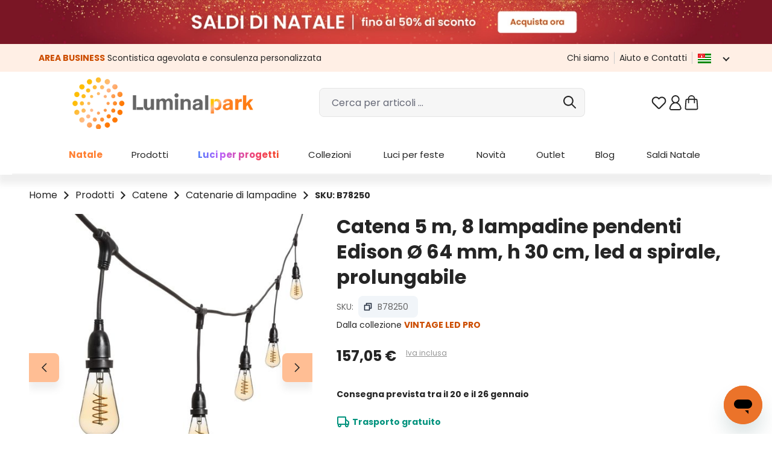

--- FILE ---
content_type: text/html; charset=UTF-8
request_url: https://www.luminalpark.com/it-it/catena-5-m-8-lampadine-pendenti-edison-oe-64-mm-h-30-cm-led-a-spirale-prolungabile/b78250
body_size: 72407
content:
<!DOCTYPE html>
<html lang="it-IT"
      itemscope="itemscope"
      itemtype="https://schema.org/WebPage">


        
                            
    <head>
                
                                <meta charset="utf-8">
            
                <meta name="viewport"
          content="width=device-width, initial-scale=1, maximum-scale=1, shrink-to-fit=no">

                    
                    <meta name="author"
                      content="">
                <meta name="robots"
                      content="index,follow">
                <meta name="revisit-after"
                      content="15 days">
                <meta name="keywords"
                      content="">
                <meta name="description"
                      content="Catena 5 m, 8 lampadine led pendenti Edison Ø 64 mm di 4 watt a spirale, h 30 cm, prolungabile">
            

                <meta property="og:type"
          content="product">
    <meta property="og:site_name"
          content="Luminal Park: Addobbi, Luci e Luminarie per Natale, Matrimoni e Feste">
    <meta property="og:url"
          content="https://www.luminalpark.com/it-it/catena-5-m-8-lampadine-pendenti-edison-oe-64-mm-h-30-cm-led-a-spirale-prolungabile/b78250">
    <meta property="og:title"
          content="Catena 5 m, 8 lampadine led pendenti Edison Ø 64 mm di 4 watt a spirale, h 30 cm, prolungabile - VINTAGE LED PRO">

    <meta property="og:description"
          content="Catena 5 m, 8 lampadine led pendenti Edison Ø 64 mm di 4 watt a spirale, h 30 cm, prolungabile">
    <meta property="og:image"
          content="https://media1.luminalpark.com/media/51/07/93/1642005270/B78250_01.jpg?ts=1642005270">

    
            <meta property="product:price:amount"
          content="157.05">
    <meta property="product:price:currency"
          content="EUR">
    <meta property="product:product_link"
          content="https://www.luminalpark.com/it-it/catena-5-m-8-lampadine-pendenti-edison-oe-64-mm-h-30-cm-led-a-spirale-prolungabile/b78250">

    <meta name="twitter:card"
          content="product">
    <meta name="twitter:site"
          content="Luminal Park: Addobbi, Luci e Luminarie per Natale, Matrimoni e Feste">
    <meta name="twitter:title"
          content="Catena 5 m, 8 lampadine led pendenti Edison Ø 64 mm di 4 watt a spirale, h 30 cm, prolungabile - VINTAGE LED PRO">
    <meta name="twitter:description"
          content="Catena 5 m, 8 lampadine led pendenti Edison Ø 64 mm di 4 watt a spirale, h 30 cm, prolungabile">
    <meta name="twitter:image"
          content="https://media1.luminalpark.com/media/51/07/93/1642005270/B78250_01.jpg?ts=1642005270">

                            <meta itemprop="copyrightHolder"
                      content="Luminal Park: Addobbi, Luci e Luminarie per Natale, Matrimoni e Feste">
                <meta itemprop="copyrightYear"
                      content="">
                <meta itemprop="isFamilyFriendly"
                      content="true">
                <meta itemprop="image"
                      content="https://media1.luminalpark.com/media/a4/00/c8/1639414042/Luminal-Park-logo.png?ts=1639414042">
            
                                            <meta name="theme-color"
                      content="#fff">
                            
                                            

                                                                <link rel="alternate" hreflang="it-it" href="https://www.luminalpark.com/it-it/catena-5-m-8-lampadine-pendenti-edison-oe-64-mm-h-30-cm-led-a-spirale-prolungabile/b78250" />
                                                            <link rel="alternate" hreflang="de-de" href="https://www.luminalpark.com/de-de/5m-lichterkette-8-haengende-led-edison-birnen-4-watt-oe-64-mm-spiral-erweiterbar/b78250" />
                                                            <link rel="alternate" hreflang="fr-fr" href="https://www.luminalpark.com/fr-fr/guirlande-guinguette-5-m-avec-ampoules-led-en-suspension-de-4-watt-edison-spirale-oe-64-mm/b78250" />
                                                            <link rel="alternate" hreflang="es-es" href="https://www.luminalpark.com/es-es/guirnalda-5m-con-bombillas-led-colgantes-de-4w-edison-espiral-oe-64mm/b78250" />
                                                            <link rel="alternate" hreflang="en" href="https://www.luminalpark.com/en-eu/5m-festoon-pendant-lights-h.-30cm-8-spiral-led-bulbs-oe-64mm/b78250" />
                    

                    <link rel="icon" href="https://media1.luminalpark.com/media/51/31/6e/1647428165/Lp_favicon_48.svg?ts=1647428165">
        
                    <link rel="apple-touch-icon"
              href="https://media1.luminalpark.com/media/51/31/6e/1647428165/Lp_favicon_48.svg?ts=1647428165">
    
            
    
    <link rel="canonical" href="https://www.luminalpark.com/it-it/catena-5-m-8-lampadine-pendenti-edison-oe-64-mm-h-30-cm-led-a-spirale-prolungabile/b78250">

        
                <title itemprop="name">
                    Catena 5 m, 8 lampadine led pendenti Edison Ø 64 mm di 4 watt a spirale, h 30 cm, prolungabile - VINTAGE LED PRO            </title>
        

            <link rel="stylesheet" href="https://use.fontawesome.com/releases/v5.2.0/css/all.css" integrity="sha384-hWVjflwFxL6sNzntih27bfxkr27PmbbK/iSvJ+a4+0owXq79v+lsFkW54bOGbiDQ" crossorigin="anonymous">
    
                                                                                <link rel="stylesheet"
                      href="https://www.luminalpark.com/theme/58cc35d560860f1d70fe386578e80d62/css/all.css?1768489270">
                                    

    
    
    
            <script type="application/javascript">window.moorlAnimationZIndex = "9000";</script>
    
            <style>
            :root {
                --moorl-advanced-search-width: 600px;
            }
        </style>
    
    <link rel="preconnect" href="https://fonts.googleapis.com">
    <link rel="preconnect" href="https://fonts.gstatic.com" crossorigin>
    <link href="https://fonts.googleapis.com/css2?family=Poppins:ital,wght@0,400;0,600;0,700;1,400;1,600;1,700&display=swap" rel="stylesheet">

                    
                
    <script>
        window.features = JSON.parse('\u007B\u0022V6_5_0_0\u0022\u003Atrue,\u0022v6.5.0.0\u0022\u003Atrue,\u0022V6_6_0_0\u0022\u003Atrue,\u0022v6.6.0.0\u0022\u003Atrue,\u0022V6_7_0_0\u0022\u003Atrue,\u0022v6.7.0.0\u0022\u003Atrue,\u0022V6_8_0_0\u0022\u003Afalse,\u0022v6.8.0.0\u0022\u003Afalse,\u0022DISABLE_VUE_COMPAT\u0022\u003Atrue,\u0022disable.vue.compat\u0022\u003Atrue,\u0022ACCESSIBILITY_TWEAKS\u0022\u003Atrue,\u0022accessibility.tweaks\u0022\u003Atrue,\u0022TELEMETRY_METRICS\u0022\u003Afalse,\u0022telemetry.metrics\u0022\u003Afalse,\u0022FLOW_EXECUTION_AFTER_BUSINESS_PROCESS\u0022\u003Afalse,\u0022flow.execution.after.business.process\u0022\u003Afalse,\u0022PERFORMANCE_TWEAKS\u0022\u003Afalse,\u0022performance.tweaks\u0022\u003Afalse,\u0022CACHE_CONTEXT_HASH_RULES_OPTIMIZATION\u0022\u003Afalse,\u0022cache.context.hash.rules.optimization\u0022\u003Afalse,\u0022CACHE_REWORK\u0022\u003Afalse,\u0022cache.rework\u0022\u003Afalse,\u0022DEFERRED_CART_ERRORS\u0022\u003Afalse,\u0022deferred.cart.errors\u0022\u003Afalse,\u0022PRODUCT_ANALYTICS\u0022\u003Afalse,\u0022product.analytics\u0022\u003Afalse,\u0022REPEATED_PAYMENT_FINALIZE\u0022\u003Afalse,\u0022repeated.payment.finalize\u0022\u003Afalse,\u0022METEOR_TEXT_EDITOR\u0022\u003Afalse,\u0022meteor.text.editor\u0022\u003Afalse,\u0022SSO\u0022\u003Afalse,\u0022sso\u0022\u003Afalse,\u0022ADMIN_VITE\u0022\u003Afalse,\u0022admin.vite\u0022\u003Afalse,\u0022PAYPAL_SETTINGS_TWEAKS\u0022\u003Afalse,\u0022paypal.settings.tweaks\u0022\u003Afalse,\u0022FEATURE_SWAGCMSEXTENSIONS_1\u0022\u003Atrue,\u0022feature.swagcmsextensions.1\u0022\u003Atrue,\u0022FEATURE_SWAGCMSEXTENSIONS_2\u0022\u003Atrue,\u0022feature.swagcmsextensions.2\u0022\u003Atrue,\u0022FEATURE_SWAGCMSEXTENSIONS_8\u0022\u003Atrue,\u0022feature.swagcmsextensions.8\u0022\u003Atrue,\u0022FEATURE_SWAGCMSEXTENSIONS_63\u0022\u003Atrue,\u0022feature.swagcmsextensions.63\u0022\u003Atrue,\u0022RULE_BUILDER\u0022\u003Atrue,\u0022rule.builder\u0022\u003Atrue,\u0022FLOW_BUILDER\u0022\u003Atrue,\u0022flow.builder\u0022\u003Atrue,\u0022ADVANCED_SEARCH\u0022\u003Atrue,\u0022advanced.search\u0022\u003Atrue,\u0022RETURNS_MANAGEMENT\u0022\u003Afalse,\u0022returns.management\u0022\u003Afalse,\u0022TEXT_GENERATOR\u0022\u003Atrue,\u0022text.generator\u0022\u003Atrue,\u0022CHECKOUT_SWEETENER\u0022\u003Atrue,\u0022checkout.sweetener\u0022\u003Atrue,\u0022IMAGE_CLASSIFICATION\u0022\u003Afalse,\u0022image.classification\u0022\u003Afalse,\u0022PROPERTY_EXTRACTOR\u0022\u003Atrue,\u0022property.extractor\u0022\u003Atrue,\u0022REVIEW_SUMMARY\u0022\u003Atrue,\u0022review.summary\u0022\u003Atrue,\u0022REVIEW_TRANSLATOR\u0022\u003Atrue,\u0022review.translator\u0022\u003Atrue,\u0022CONTENT_GENERATOR\u0022\u003Atrue,\u0022content.generator\u0022\u003Atrue,\u0022EXPORT_ASSISTANT\u0022\u003Atrue,\u0022export.assistant\u0022\u003Atrue,\u0022QUICK_ORDER\u0022\u003Atrue,\u0022quick.order\u0022\u003Atrue,\u0022EMPLOYEE_MANAGEMENT\u0022\u003Atrue,\u0022employee.management\u0022\u003Atrue,\u0022QUOTE_MANAGEMENT\u0022\u003Atrue,\u0022quote.management\u0022\u003Atrue,\u0022NATURAL_LANGUAGE_SEARCH\u0022\u003Atrue,\u0022natural.language.search\u0022\u003Atrue,\u0022IMAGE_UPLOAD_SEARCH\u0022\u003Atrue,\u0022image.upload.search\u0022\u003Atrue,\u0022ORDER_APPROVAL\u0022\u003Atrue,\u0022order.approval\u0022\u003Atrue,\u0022SPATIAL_CMS_ELEMENT\u0022\u003Afalse,\u0022spatial.cms.element\u0022\u003Afalse,\u0022SHOPPING_LISTS\u0022\u003Atrue,\u0022shopping.lists\u0022\u003Atrue,\u0022TEXT_TO_IMAGE_GENERATION\u0022\u003Afalse,\u0022text.to.image.generation\u0022\u003Afalse,\u0022SPATIAL_SCENE_EDITOR\u0022\u003Afalse,\u0022spatial.scene.editor\u0022\u003Afalse,\u0022CAPTCHA\u0022\u003Atrue,\u0022captcha\u0022\u003Atrue\u007D');
    </script>
        


    
    <script type="text/javascript" id="iubendaSetup">
        function gtag() {
            if (typeof dataLayer !== "undefined") {
                dataLayer.push(arguments);
            }

        }
        gtag("consent", "default", {
            ad_storage: "denied",
            ad_user_data: "granted",
            ad_personalization: "granted",
            analytics_storage: "granted",
            functionality_storage: "granted",
            personalization_storage: "denied",
            security_storage: "granted",
            wait_for_update: 2000
        });
        gtag('set', 'url_passthrough', false);
        gtag("set", "ads_data_redaction", true);
    </script>
    <!-- iubenda Cookie Solution -->
    <script type="text/javascript" id="iubendaConsent">
        var _iub = _iub || [];
        _iub.csConfiguration =
            {
                "askConsentAtCookiePolicyUpdate":true,
                "floatingPreferencesButtonDisplay":false,
                "consentOnContinuedBrowsing":false,
                "invalidateConsentWithoutLog":true,
                "inlineDelay":2000,
                "lang":"it",
                "perPurposeConsent":true,
                "siteId": 2320571,
                "tcfPurposes":{"10":false},
                "cookiePolicyId": 46123406,
                "floatingPreferencesButtonCaption":"Tracking preferences",
                "banner":{
                    "acceptButtonColor":"#CC4D00",
                    "acceptButtonDisplay":true,
                    "backgroundColor":"#443C3C",
                    "brandBackgroundColor":"#FFFFFF",
                    "brandTextColor":"#252525",
                    "closeButtonRejects":true,
                    "customizeButtonColor":"#717171",
                    "customizeButtonDisplay":true,
                    "explicitWithdrawal":true,
                    "logo":"https://media.luminalpark.com/media/a4/00/c8/1639414042/Luminal-Park-logo.png",
                    "position":"float-bottom-center",
                    "rejectButtonColor":"#CC4D00",
                    "rejectButtonDisplay":true
                }
                ,
                callback: {
                    onPreferenceExpressedOrNotNeeded: function(preference) {
                        dataLayer.push({
                            iubenda_ccpa_opted_out: _iub.cs.api.isCcpaOptedOut()
                        });
                        if (!preference) {
                            dataLayer.push({
                                event: "iubenda_preference_not_needed"
                            });
                        } else {
                            if (preference.consent === true) {
                                dataLayer.push({
                                    event: "iubenda_consent_given"
                                });
                                dataLayer.push({
                                    'event': 'GAEvent',
                                    'eventCategory': 'cookies_accepted',
                                    'eventAction': 'consent_given',
                                    'eventValue': 1
                                });
                                _setCookie("lpcotr", 1, 3650);
                            } else if (preference.consent === false) {
                                dataLayer.push({
                                    event: "iubenda_consent_rejected"
                                });
                                _setCookie("lpadv", "denied", 3650);
                            } else if (preference.purposes) {
                                //let iubCookie = _getCookie('_iub_cs-' + 46123406);

                                gtag("consent", "update", {
                                    ad_storage: (preference.purposes[5]? "granted": "denied"),
                                    analytics_storage: (preference.purposes[4]? "granted": "denied"),
                                    ad_user_data: "granted",
                                    ad_personalization: "granted",
                                    functionality_storage: "granted",
                                    personalization_storage: (preference.purposes[3]? "granted": "denied"),
                                    security_storage: "granted",
                                    wait_for_update: 2000
                                });

                                for (let purposeId in preference.purposes) {
                                    if (preference.purposes[purposeId])
                                    {
                                        dataLayer.push({
                                            event: "iubenda_consent_given_purpose_" + purposeId
                                        });
                                        if (purposeId === "1") {
                                            dataLayer.push({
                                                event: "iubenda_consent_given"
                                            });
                                            dataLayer.push({
                                                'event': 'GAEvent',
                                                'eventCategory': 'cookies_accepted',
                                                'eventAction': 'consent_given',
                                                'eventValue': 1
                                            });
                                            let c = _getCookie("lpcotr");
                                            if (c !== '' && c !== "1") {
                                                _setCookie("lpcotr", 1, 3650);
                                            }
                                        }

                                        if (purposeId === "5") {
                                            let c = _getCookie("lpadv");
                                            if (c !== '' && c !== "granted") {
                                                _setCookie("lpadv", "granted", 3650);
                                            }
                                        }
                                    }else {
                                        if (purposeId === "5") {
                                            let c = _getCookie("lpadv");
                                            if (c !== '' && c !== "denied") {
                                                _setCookie("lpadv", "denied", 3650);
                                            }
                                        }
                                    }
                                }
                            }
                        }
                    }
                }
            };

        function _getCookie(name) {
            let pattern = RegExp(name + "=.[^;]*")
            let matched = document.cookie.match(pattern)
            if(matched){
                let cookie = matched[0].split('=')
                return decodeURIComponent(cookie[1]);
            }
            return false
        }

        function _setCookie(name, value, days) {
            const d = new Date();
            d.setTime(d.getTime() + (days * 24 * 60 * 60 * 1000));
            const expires = "expires=" + d.toUTCString();
            document.cookie = name + "=" + value + ";" + expires + ";path=/";
        }

    </script>
    <script type="text/javascript" src="//cdn.iubenda.com/cs/iubenda_cs.js" charset="UTF-8" async></script>


                                        <script>
        // set google-analytics-enabled cookie to true
        document.cookie = "google-analytics-enabled=1;path=/";
        // set google-ads-enabled cookie to true
        document.cookie = "google-ads-enabled=1;path=/";
    </script>

                    
                
        
    <!-- WbmTagManagerAnalytics Head Snippet Start -->
            <script id="wbmTagMangerDefine" type="text/javascript">
            let gtmIsTrackingProductClicks = Boolean(1),
                gtmIsTrackingAddToWishlistClicks = Boolean(1),
                gtmContainerId = 'GTM-KSWSSHL',
                hasSWConsentSupport = Boolean();
            window.wbmScriptIsSet = false;
            window.dataLayer = window.dataLayer || [];
            window.dataLayer.push({"event":"user","id":null})
        </script>
        <script id="wbmTagMangerDataLayer" type="text/javascript">
            window.dataLayer.push({ ecommerce: null });
            window.dataLayer.push({"google_tag_params":{"ecomm_prodid":"B78250","is_pro_product":false,"ecomm_pagetype":"product"}})

            
            var onEventDataLayer = JSON.parse('{"event":"view_item","ecommerce":{"items":[{"discount":"","item_category":"Catenarie_di_lampadine","price":157.05,"item_id":"B78250","item_name":"Catena_5_m_8_lampadine_pendenti_Edison_\u00d8_64_mm_h_30_cm_led_a_spirale_prolungabile","item_variant":"Nero\/20_\/_30_cm"}],"currency":""}}');
                    </script>    
                        <script id="wbmTagManger" type="text/javascript" >
                function getCookie(name) {
                    var cookieMatch = document.cookie.match(name + '=(.*?)(;|$)');
                    return cookieMatch && decodeURI(cookieMatch[1]);
                }

                var gtmCookieSet = getCookie('wbm-tagmanager-enabled');
                
                var googleTag = function(w,d,s,l,i){w[l]=w[l]||[];w[l].push({'gtm.start':new Date().getTime(),event:'gtm.js'});var f=d.getElementsByTagName(s)[0],j=d.createElement(s),dl=l!='dataLayer'?'&l='+l:'';j.async=true;j.src='https://www.googletagmanager.com/gtm.js?id='+i+dl+'';f.parentNode.insertBefore(j,f);};
                

                if (hasSWConsentSupport && gtmCookieSet === null) {
                    window.wbmGoogleTagmanagerId = gtmContainerId;
                    window.wbmScriptIsSet = false;
                    window.googleTag = googleTag;
                } else {
                    window.wbmScriptIsSet = true;
                    googleTag(window, document, 'script', 'dataLayer', gtmContainerId);
                    googleTag = null;

                    window.dataLayer = window.dataLayer || [];
                    function gtag() { dataLayer.push(arguments); }

                    if (hasSWConsentSupport) {
                        (() => {
                            const analyticsStorageEnabled = document.cookie.split(';').some((item) => item.trim().includes('google-analytics-enabled=1'));
                            const adsEnabled = document.cookie.split(';').some((item) => item.trim().includes('google-ads-enabled=1'));

                            gtag('consent', 'update', {
                                'ad_storage': adsEnabled ? 'granted' : 'denied',
                                'ad_user_data': adsEnabled ? 'granted' : 'denied',
                                'ad_personalization': adsEnabled ? 'granted' : 'denied',
                                'analytics_storage': analyticsStorageEnabled ? 'granted' : 'denied'
                            });
                        })();
                    }
                }
                
            </script><!-- WbmTagManagerAnalytics Head Snippet End -->
            

                
                                
            <script type="text/javascript" id="recaptcha-script"
                                data-src='https://www.google.com/recaptcha/api.js?render=6LcubhAbAAAAACdNoJQ5sQa7sxna1w67-qo2Rqz_'
                defer></script>
        <script>
                                        window.googleReCaptchaV3Active = true;
                    </script>
            

    
                
        
                                                                        <script>
                window.activeNavigationId = 'b535e3bb6497490a873f179f39c28204';
                window.activeRoute = 'frontend.detail.page';
                window.activeRouteParameters = '\u007B\u0022_httpCache\u0022\u003Atrue,\u0022productId\u0022\u003A\u0022ca2d0504f1874e15ac1f9316dc891a89\u0022\u007D';
                window.router = {
                    'frontend.cart.offcanvas': '/it-it/checkout/offcanvas',
                    'frontend.cookie.offcanvas': '/it-it/cookie/offcanvas',
                    'frontend.cookie.groups': '/it-it/cookie/groups',
                    'frontend.checkout.finish.page': '/it-it/checkout/finish',
                    'frontend.checkout.info': '/it-it/widgets/checkout/info',
                    'frontend.menu.offcanvas': '/it-it/widgets/menu/offcanvas',
                    'frontend.cms.page': '/it-it/widgets/cms',
                    'frontend.cms.navigation.page': '/it-it/widgets/cms/navigation',
                    'frontend.country.country-data': '/it-it/country/country-state-data',
                    'frontend.app-system.generate-token': '/it-it/app-system/Placeholder/generate-token',
                    'frontend.gateway.context': '/it-it/gateway/context',
                    'frontend.cookie.consent.offcanvas': '/it-it/cookie/consent-offcanvas',
                    'frontend.account.login.page': '/it-it/account/login',
                    };
                window.salesChannelId = '11898e411ce14ea8ba3b0bfa616ae246';
            </script>
        

    <script async defer>
        window.router['frontend.recent-product-slider-multifunction.content'] = '/it-it/recent-product-slider-multifunction/content';
    </script>


                
                        <script async defer>
        window.router['frontend.lp_customer_address.get_validators.register.billingAddress'] = '/it-it/lp/lp_customer_address/register/billingAddress/get_validators';
        window.router['frontend.lp_customer_address.get_validators.upsert.billingAddress'] = '/it-it/lp/lp_customer_address/upsert/billingAddress/get_validators';
        window.router['frontend.lp_customer_address.get_validators.register.shippingAddress'] = '/it-it/lp/lp_customer_address/register/shippingAddress/get_validators';
        window.router['frontend.lp_customer_address.get_validators.upsert.shippingAddress'] = '/it-it/lp/lp_customer_address/upsert/shippingAddress/get_validators';
    </script>

            <script async defer>
            window.router = Object.assign({}, window.router, {
                                'frontend.lp_customer_address.validate_data.validate_tax_code': '/it-it/lp_customer_address/validate_data/address/validate_tax_code',
                'frontend.lp_customer_address.validate_data.billing.validate_tax_code': '/it-it/lp_customer_address/validate_data/billing/validate_tax_code',
                'frontend.lp_customer_address.validate_data.shippping.validate_tax_code': '/it-it/lp_customer_address/validate_data/shipping/validate_tax_code',
                                'frontend.lp_customer_address.validate_data.validate_sdi_code': '/it-it/lp_customer_address/validate_data/address/validate_sdi_code',
                'frontend.lp_customer_address.validate_data.billing.validate_sdi_code': '/it-it/lp_customer_address/validate_data/billing/validate_sdi_code',
                'frontend.lp_customer_address.validate_data.shippping.validate_sdi_code': '/it-it/lp_customer_address/validate_data/shipping/validate_sdi_code',
                                'frontend.lp_customer_address.validate_data.validate_vat_code': '/it-it/lp_customer_address/validate_data/address/validate_vat_code',
                'frontend.lp_customer_address.validate_data.billing.validate_vat_code': '/it-it/lp_customer_address/validate_data/billing/validate_vat_code',
                'frontend.lp_customer_address.validate_data.shippping.validate_vat_code': '/it-it/lp_customer_address/validate_data/shipping/validate_vat_code',
                                'frontend.lp_customer_address.validate_data.validate_pec': '/it-it/lp_customer_address/validate_data/address/validate_pec',
                'frontend.lp_customer_address.validate_data.billing.validate_pec': '/it-it/lp_customer_address/validate_data/billing/validate_pec',
                'frontend.lp_customer_address.validate_data.shippping.validate_pec': '/it-it/lp_customer_address/validate_data/shipping/validate_pec',
                                'frontend.lp_customer_address.validate_data.validate_sdi_or_pec': '/it-it/lp_customer_address/validate_data/address/validate_sdi_or_pec',
                'frontend.lp_customer_address.validate_data.billing.validate_sdi_or_pec': '/it-it/lp_customer_address/validate_data/billing/validate_sdi_or_pec',
                'frontend.lp_customer_address.validate_data.shippping.validate_sdi_or_pec': '/it-it/lp_customer_address/validate_data/shipping/validate_sdi_or_pec',
                            });
        </script>
    

        <script>
        window.router['frontend.checkout.search_closer_pickup_points'] = '/it-it/checkout/search_closer_pickup_points';
    </script>


        <script>
        window.router['frontend.lp_customer_address.vies_validation'] = '/it-it/lp_customer_address/vies_validation';
    </script>


    <script async defer>
        window.router['frontend.home.page'] = '/it-it/';
    </script>


        <script>
        window.router['frontend.business.fields.json.register'] = '/it-it/business/fields/json/register';
    </script>


    <script>
        window.router['frontend.creditcard.acdc.log'] = '/it-it/payment/creditcard-acdc-log';
    </script>


    <script async defer>
        window.router['frontend.trackproductview.track'] = '/it-it/trackproductview/track';
        window.router['frontend.lp.get.delivery.date'] = '/it-it/lpapi/get-delivery-date';

    </script>


    <script>
        window.router['frontend.lp.starry-sky.get-step'] = '/it-it/lp/starry-sky/get-step';
        window.router['frontend.lp.starry-sky.send-offer-request'] = '/it-it/lp/starry-sky/send-offer-request';
    </script>


    <script>
        window.router['frontend.product.review.translate'] = '/it-it/translate-review';
    </script>

                                <script>
                
                window.breakpoints = JSON.parse('\u007B\u0022xs\u0022\u003A0,\u0022sm\u0022\u003A576,\u0022md\u0022\u003A768,\u0022lg\u0022\u003A992,\u0022xl\u0022\u003A1200,\u0022xxl\u0022\u003A1400\u007D');
            </script>
        
                                    <script>
                    window.customerLoggedInState = 0;

                    window.wishlistEnabled = 1;
                </script>
                    
                        
                        
    <script>
        window.validationMessages = JSON.parse('\u007B\u0022required\u0022\u003A\u0022L\u0027input\u0020non\u0020deve\u0020essere\u0020vuoto.\u0022,\u0022email\u0022\u003A\u0022Indirizzo\u0020email\u0020non\u0020valido.\u0020Gli\u0020indirizzi\u0020e\u002Dmail\u0020devono\u0020utilizzare\u0020questo\u0020formato\u0020\u0060user\u0040example.com\u0060\u0020e\u0020includere\u0020un\u0020\u0060\u0040\u0060\u0020e\u0020un\u0020\u0060.\u0060.\u0022,\u0022confirmation\u0022\u003A\u0022L\u0027input\u0020non\u0020\\u00e8\u0020identico.\u0022,\u0022minLength\u0022\u003A\u0022L\u0027input\u0020\\u00e8\u0020troppo\u0020breve.\u0022,\u0022grecaptcha\u0022\u003A\u0022Accetta\u0020i\u0020cookie\u0020tecnicamente\u0020necessari\u0020per\u0020abilitare\u0020la\u0020verifica\u0020reCAPTCHA.\u0022\u007D');
    </script>
        
                                                            <script>
                        window.themeJsPublicPath = 'https://www.luminalpark.com/theme/58cc35d560860f1d70fe386578e80d62/js/';
                    </script>
                                            <script type="text/javascript" src="https://www.luminalpark.com/theme/58cc35d560860f1d70fe386578e80d62/js/storefront/storefront.js?1768489270" defer></script>
                                            <script type="text/javascript" src="https://www.luminalpark.com/theme/58cc35d560860f1d70fe386578e80d62/js/lp-power-pack/lp-power-pack.js?1768489270" defer></script>
                                            <script type="text/javascript" src="https://www.luminalpark.com/theme/58cc35d560860f1d70fe386578e80d62/js/moorl-foundation/moorl-foundation.js?1768489270" defer></script>
                                            <script type="text/javascript" src="https://www.luminalpark.com/theme/58cc35d560860f1d70fe386578e80d62/js/skeeller-cms-pack/skeeller-cms-pack.js?1768489270" defer></script>
                                            <script type="text/javascript" src="https://www.luminalpark.com/theme/58cc35d560860f1d70fe386578e80d62/js/lp-scalar-product/lp-scalar-product.js?1768489270" defer></script>
                                            <script type="text/javascript" src="https://www.luminalpark.com/theme/58cc35d560860f1d70fe386578e80d62/js/lp-theme-extended/lp-theme-extended.js?1768489270" defer></script>
                                            <script type="text/javascript" src="https://www.luminalpark.com/theme/58cc35d560860f1d70fe386578e80d62/js/lp-store-switcher/lp-store-switcher.js?1768489270" defer></script>
                                            <script type="text/javascript" src="https://www.luminalpark.com/theme/58cc35d560860f1d70fe386578e80d62/js/acris-navigation-c-s/acris-navigation-c-s.js?1768489270" defer></script>
                                            <script type="text/javascript" src="https://www.luminalpark.com/theme/58cc35d560860f1d70fe386578e80d62/js/lp-navigation/lp-navigation.js?1768489270" defer></script>
                                            <script type="text/javascript" src="https://www.luminalpark.com/theme/58cc35d560860f1d70fe386578e80d62/js/lp-pickup-point/lp-pickup-point.js?1768489270" defer></script>
                                            <script type="text/javascript" src="https://www.luminalpark.com/theme/58cc35d560860f1d70fe386578e80d62/js/lp-variants-listing/lp-variants-listing.js?1768489270" defer></script>
                                            <script type="text/javascript" src="https://www.luminalpark.com/theme/58cc35d560860f1d70fe386578e80d62/js/lp-vies-inspector/lp-vies-inspector.js?1768489270" defer></script>
                                            <script type="text/javascript" src="https://www.luminalpark.com/theme/58cc35d560860f1d70fe386578e80d62/js/lp-business-area/lp-business-area.js?1768489270" defer></script>
                                            <script type="text/javascript" src="https://www.luminalpark.com/theme/58cc35d560860f1d70fe386578e80d62/js/lp-custom-cms/lp-custom-cms.js?1768489270" defer></script>
                                            <script type="text/javascript" src="https://www.luminalpark.com/theme/58cc35d560860f1d70fe386578e80d62/js/lp-product-bundle/lp-product-bundle.js?1768489270" defer></script>
                                            <script type="text/javascript" src="https://www.luminalpark.com/theme/58cc35d560860f1d70fe386578e80d62/js/swag-pay-pal/swag-pay-pal.js?1768489270" defer></script>
                                            <script type="text/javascript" src="https://www.luminalpark.com/theme/58cc35d560860f1d70fe386578e80d62/js/lp-custom-payment-handler/lp-custom-payment-handler.js?1768489270" defer></script>
                                            <script type="text/javascript" src="https://www.luminalpark.com/theme/58cc35d560860f1d70fe386578e80d62/js/lp-fresh-chat/lp-fresh-chat.js?1768489270" defer></script>
                                            <script type="text/javascript" src="https://www.luminalpark.com/theme/58cc35d560860f1d70fe386578e80d62/js/lp-custom-search/lp-custom-search.js?1768489270" defer></script>
                                            <script type="text/javascript" src="https://www.luminalpark.com/theme/58cc35d560860f1d70fe386578e80d62/js/lp-services/lp-services.js?1768489270" defer></script>
                                            <script type="text/javascript" src="https://www.luminalpark.com/theme/58cc35d560860f1d70fe386578e80d62/js/h1web-blog/h1web-blog.js?1768489270" defer></script>
                                            <script type="text/javascript" src="https://www.luminalpark.com/theme/58cc35d560860f1d70fe386578e80d62/js/solid-product-videos/solid-product-videos.js?1768489270" defer></script>
                                            <script type="text/javascript" src="https://www.luminalpark.com/theme/58cc35d560860f1d70fe386578e80d62/js/wbm-tag-manager-analytics/wbm-tag-manager-analytics.js?1768489270" defer></script>
                                            <script type="text/javascript" src="https://www.luminalpark.com/theme/58cc35d560860f1d70fe386578e80d62/js/lp-tree-lights-config/lp-tree-lights-config.js?1768489270" defer></script>
                                            <script type="text/javascript" src="https://www.luminalpark.com/theme/58cc35d560860f1d70fe386578e80d62/js/lp-starry-sky/lp-starry-sky.js?1768489270" defer></script>
                                            <script type="text/javascript" src="https://www.luminalpark.com/theme/58cc35d560860f1d70fe386578e80d62/js/text-translator/text-translator.js?1768489270" defer></script>
                                            <script type="text/javascript" src="https://www.luminalpark.com/theme/58cc35d560860f1d70fe386578e80d62/js/advanced-search/advanced-search.js?1768489270" defer></script>
                                            <script type="text/javascript" src="https://www.luminalpark.com/theme/58cc35d560860f1d70fe386578e80d62/js/captcha/captcha.js?1768489270" defer></script>
                                            <script type="text/javascript" src="https://www.luminalpark.com/theme/58cc35d560860f1d70fe386578e80d62/js/rune-laenen-two-factor-auth/rune-laenen-two-factor-auth.js?1768489270" defer></script>
                                            <script type="text/javascript" src="https://www.luminalpark.com/theme/58cc35d560860f1d70fe386578e80d62/js/trusted-shops-easy-integration-s6/trusted-shops-easy-integration-s6.js?1768489270" defer></script>
                                            <script type="text/javascript" src="https://www.luminalpark.com/theme/58cc35d560860f1d70fe386578e80d62/js/lp-theme/lp-theme.js?1768489270" defer></script>
                                                        

    
        </head>

        
                
        <body class="is-ctl-product is-act-index is-active-route-frontend-detail-page">

            
                
    
    
            <div id="page-top" class="skip-to-content bg-primary-subtle text-primary-emphasis overflow-hidden" tabindex="-1">
            <div class="container skip-to-content-container d-flex justify-content-center visually-hidden-focusable">
                                                                                        <a href="#content-main" class="skip-to-content-link d-inline-flex text-decoration-underline m-1 p-2 fw-bold gap-2">
                                Passa al contenuto principale
                            </a>
                                            
                                                                        <a href="#header-main-search-input" class="skip-to-content-link d-inline-flex text-decoration-underline m-1 p-2 fw-bold gap-2 d-none d-sm-block">
                                Salta alla ricerca
                            </a>
                                            
                                                                        <a href="#main-navigation-menu" class="skip-to-content-link d-inline-flex text-decoration-underline m-1 p-2 fw-bold gap-2 d-none d-lg-block">
                                Passa alla navigazione principale
                            </a>
                                                                        </div>
        </div>
        
                                        <noscript>
                <iframe src="https://www.googletagmanager.com/ns.html?id=GTM-KSWSSHL"
                        height="0"
                        width="0"
                        style="display:none;visibility:hidden"
                        title="Google Tagmanager">

                </iframe>
            </noscript>
            
                <noscript class="noscript-main">
                
    <div role="alert"
         aria-live="polite"
         class="alert alert-info d-flex align-items-center">

                                                                                                                                        <span class="icon icon-info" aria-hidden="true">
                                        <svg xmlns="http://www.w3.org/2000/svg" xmlns:xlink="http://www.w3.org/1999/xlink" width="24" height="24" viewBox="0 0 24 24"><defs><path d="M12 7c.5523 0 1 .4477 1 1s-.4477 1-1 1-1-.4477-1-1 .4477-1 1-1zm1 9c0 .5523-.4477 1-1 1s-1-.4477-1-1v-5c0-.5523.4477-1 1-1s1 .4477 1 1v5zm11-4c0 6.6274-5.3726 12-12 12S0 18.6274 0 12 5.3726 0 12 0s12 5.3726 12 12zM12 2C6.4772 2 2 6.4772 2 12s4.4772 10 10 10 10-4.4772 10-10S17.5228 2 12 2z" id="icons-default-info" /></defs><use xlink:href="#icons-default-info" fill="#758CA3" fill-rule="evenodd" /></svg>
                    </span>
                
                    <div class="alert-content-container">
                                                    
                                                            Per poter utilizzare il nostro shop in modo completo, suggeriamo di attivare Javascript nel tuo browser.
                                    
                                                                </div>
            </div>
            </noscript>
        

                            
    
    <header class="header-main not-sticky">
                                                        
                    <div class="lp-banner-header-container">
                
    <div class="cms-sections">
                                            
            
            
                                        
                                        
                                    
                <div class="cms-section bg-color  pos-0 cms-section-moorl-grid">
        
                                    
<div class="cms-section-moorl-grid full-width" style=" background-color:#7a1526;">
    <div class="row">
                                            
                        
            <div class="d-lg-block col-lg-12 d-xl-block col-xl-12">
                <div style="height:100%;display:flex;flex-direction:column;align-items:center;justify-content:center" data-moorl-grid
                     data-moorl-grid-options='{"offsetTop":"30px","isSidebar":null,"isSticky":false}'>
                                                                        
            
                
                
    
    
    
    
            
    
                
            
    <div
        class="cms-block  pos-1 cms-block-text position-relative"
            >
                            
                    <div class="cms-block-container"
                 style="padding: 0px 0px 0px 0px;">
                                    <div class="cms-block-container-row row cms-row ">
                                
    <div class="col-12" data-cms-element-id="ad74a00d5d83407bb14561f1629c58a9">
                        
    <div class="cms-element-text">
                                                        <a style="--bg-color: #9e0701;" class="topbanner topbanner-image" href="/it-it/saldi-natale/">
        <picture>

            <source srcset="https://media1.luminalpark.com/media/79/d0/9f/1764326111/top_banner_XmasSales_375-100_IT_12-2025.jpg?ts=1764326111" media="(max-width: 375px)">
            <source srcset="https://media1.luminalpark.com/media/bd/e7/d8/1764326111/top_banner_XmasSales_544-130_IT_12-2025.jpg?ts=1764326111" media="(max-width: 544px)">
            <source srcset="https://media1.luminalpark.com/media/ee/96/65/1764326111/top_banner_XmasSales_800-80_IT_12-2025.jpg?ts=1764326111" media="(max-width: 800px)">
            <source srcset="https://media1.luminalpark.com/media/5a/42/19/1764326111/top_banner_XmasSales_1024-80_IT_12-2025.jpg?ts=1764326111" media="(max-width: 1024px)">
            <source srcset="https://media1.luminalpark.com/media/ff/0f/b8/1764326111/top_banner_XmasSales_1400-80_IT_12-2025.jpg?ts=1764326111" media="(min-width: 1025px)">


            <img src="https://media1.luminalpark.com/media/ff/0f/b8/1764326111/top_banner_XmasSales_1400-80_IT_12-2025.jpg?ts=1764326111">
        </picture>
    </a>
                                        </div>
            </div>
                    </div>
                            </div>
            </div>

                                        </div>
            </div>
            </div>
</div>
    </div>
            </div>
            </div>
            
    

    <div class="top-bar-wrapper">
        <div class="container">
            <div class="row g-0">
                <div class="col-md-6">
                    <div class="top-bar-content-left">
                                                <a rel="noreferrer noopener" href="https://www.luminalpark.com/it-it/servizio-clienti/diventa-un-cliente-business/" target="_blank"><b>AREA&nbsp;BUSINESS</b></a>&nbsp;Scontistica agevolata e consulenza personalizzata
                    </div>
                </div>
                <div class="col-md-6">
                    <div class="top-bar">
                        <nav class="top-bar-nav">
                            <ul class="top-bar-navigation">
                                                                                    
                                                            <li>
                                    <a href="https://www.luminalpark.com/it-it/su-di-noi/chi-siamo" class="top-bar-nav-text" target="_blank">Chi siamo</a>
                                </li>
                                                                                        <li>
                                    <a href="https://support.luminalpark.com/hc/it/" class="top-bar-nav-text" target="_blank">Aiuto e Contatti</a>
                                </li>
                                                                                    </ul>

                            
                    
    <div data-store-switcher-loader data-lp-store-switcher-loader-options='{&quot;endpoint&quot;:&quot;\/it-it\/header\/lp-store-switcher&quot;,&quot;position&quot;:&quot;top-bar&quot;}' class="d-flex">
        
    
        <div class="top-bar-nav-item top-bar-language">
                    
            <div class="languages-menu dropdown lp-store-selector">
                    <button class="btn dropdown-toggle top-bar-nav-btn"
                            type="button"
                            id="languagesDropdown-top-bar"
                            data-bs-toggle="dropdown"
                            data-state=""
                            data-platform=""
                            aria-haspopup="true"
                            aria-expanded="false">
                        <div class="top-bar-list-icon language-flag flag flag-24 flag-"></div>
                        <span class="top-bar-nav-text"></span>
                    </button>
                                            <div class="top-bar-list dropdown-menu dropdown-menu-right"
                                aria-labelledby="languagesDropdown-top-bar">
                                                    </div>
                                    </div>

            </div>
    </div>
    
                                                                                                    
                        
                                                    </nav>
                    </div>
                </div>
            </div>
        </div>
    </div>

            
            <div class="container">                             <div class="d-grid align-items-center header-row">
                            <div class="header-logo-col">
                        <div class="header-logo-main text-center">
                    <a class="header-logo-main-link"
               href="/it-it/"
               title="Passa alla homepage">
                                    <picture class="header-logo-picture d-block m-auto">
                                                                            
                                                                            
                                                                                    <img src="https://media1.luminalpark.com/media/a4/00/c8/1639414042/Luminal-Park-logo.png?ts=1639414042"
                                     alt="Passa alla homepage"
                                     class="img-fluid header-logo-main-img">
                                                                        </picture>
                            </a>
            </div>
                </div>
            
                            <div class="header-search-col">
                    <div class="">
                        <div class="col">
                            
    <div class="header-search-responsive  md-d-hidden"
         id="searchCollapse">
        <div class="header-search">
                            <form action="/it-it/search"
                      method="get"
                      data-search-widget="true"
                      data-search-widget-options="{&quot;searchWidgetMinChars&quot;:2}"
                      data-url="/it-it/suggest?search="
                      class="header-search-form">
                                            <div class="input-group">
                                                            <input type="search"
                                       name="search"
                                       class="form-control header-search-input"
                                       autocomplete="off"
                                       autocapitalize="off"
                                       placeholder="Cerca per articoli ..."
                                       aria-label="Cerca per articoli ..."
                                       value=""
                                >
                            
                                                            <button type="submit"
                                        class="btn header-search-btn"
                                        aria-label="Ricerca">
                                    <span class="header-search-icon">
                                                                                                                                                <span class="icon icon-lp-icons icon-lp-icons-lp-search icon-25px" aria-hidden="true">
                                        <svg width="21" height="21" viewBox="0 0 21 21" fill="none" xmlns="http://www.w3.org/2000/svg">
<path fill-rule="evenodd" clip-rule="evenodd" d="M2 8C2 4.68629 4.68629 2 8 2C11.3137 2 14 4.68629 14 8C14 11.3137 11.3137 14 8 14C4.68629 14 2 11.3137 2 8ZM8 0C3.58172 0 0 3.58172 0 8C0 12.4183 3.58172 16 8 16C9.84871 16 11.551 15.3729 12.9056 14.3199L18.3762 19.7904C18.7668 20.181 19.3999 20.181 19.7904 19.7904C20.181 19.3999 20.181 18.7668 19.7904 18.3762L14.3199 12.9056C15.3729 11.551 16 9.84871 16 8C16 3.58172 12.4183 0 8 0Z" fill="#252525"/>
</svg>

                    </span>
                                        </span>
                                </button>
                            
                                                            <a class="btn header-close-btn js-search-close-btn d-none"
                                   aria-label="Chiudi la ricerca a discesa">
                                    <span class="header-close-icon">
                                                                                                                                                <span class="icon icon-x" aria-hidden="true">
                                        <svg xmlns="http://www.w3.org/2000/svg" xmlns:xlink="http://www.w3.org/1999/xlink" width="24" height="24" viewBox="0 0 24 24"><defs><path d="m10.5858 12-7.293-7.2929c-.3904-.3905-.3904-1.0237 0-1.4142.3906-.3905 1.0238-.3905 1.4143 0L12 10.5858l7.2929-7.293c.3905-.3904 1.0237-.3904 1.4142 0 .3905.3906.3905 1.0238 0 1.4143L13.4142 12l7.293 7.2929c.3904.3905.3904 1.0237 0 1.4142-.3906.3905-1.0238.3905-1.4143 0L12 13.4142l-7.2929 7.293c-.3905.3904-1.0237.3904-1.4142 0-.3905-.3906-.3905-1.0238 0-1.4143L10.5858 12z" id="icons-default-x" /></defs><use xlink:href="#icons-default-x" fill="#758CA3" fill-rule="evenodd" /></svg>
                    </span>
                                        </span>
                                </a>
                                                    </div>
                                    </form>
                    </div>
    </div>
                        </div>
                    </div>
                </div>
            
                            <div class="header-actions-col">
                    <div class="row g-0">
                                                
                                                                                                                    <div class="col-auto">
                                    <div class="header-wishlist">
                                        <a class="btn header-wishlist-btn header-actions-btn"
                                           href="/it-it/wishlist"
                                           title="Lista dei desideri"
                                           aria-labelledby="wishlist-basket-live-area"
                                        >
                                                
            <span class="header-wishlist-icon">
                                                                                                                    <span class="icon icon-heart" aria-hidden="true">
                                        <svg xmlns="http://www.w3.org/2000/svg" xmlns:xlink="http://www.w3.org/1999/xlink" width="24" height="24" viewBox="0 0 24 24"><defs><path d="M20.0139 12.2998c1.8224-1.8224 1.8224-4.7772 0-6.5996-1.8225-1.8225-4.7772-1.8225-6.5997 0L12 7.1144l-1.4142-1.4142c-1.8225-1.8225-4.7772-1.8225-6.5997 0-1.8224 1.8224-1.8224 4.7772 0 6.5996l7.519 7.519a.7.7 0 0 0 .9899 0l7.5189-7.519zm1.4142 1.4142-7.519 7.519c-1.0543 1.0544-2.7639 1.0544-3.8183 0L2.572 13.714c-2.6035-2.6035-2.6035-6.8245 0-9.428 2.6035-2.6035 6.8246-2.6035 9.4281 0 2.6035-2.6035 6.8246-2.6035 9.428 0 2.6036 2.6035 2.6036 6.8245 0 9.428z" id="icons-default-heart" /></defs><use xlink:href="#icons-default-heart" fill="#758CA3" fill-rule="evenodd" /></svg>
                    </span>
            </span>
    
    
    
    <span class="badge bg-primary header-wishlist-badge"
          id="wishlist-basket"
          data-wishlist-storage="true"
          data-wishlist-storage-options="{&quot;listPath&quot;:&quot;\/it-it\/wishlist\/list&quot;,&quot;mergePath&quot;:&quot;\/it-it\/wishlist\/merge&quot;,&quot;pageletPath&quot;:&quot;\/it-it\/wishlist\/merge\/pagelet&quot;}"
          data-wishlist-widget="true"
          data-wishlist-widget-options="{&quot;showCounter&quot;:true}"
          aria-labelledby="wishlist-basket-live-area"
    ></span>

    <span class="visually-hidden"
          id="wishlist-basket-live-area"
          data-wishlist-live-area-text="Hai %counter% articoli nella lista dei desideri"
          aria-live="polite"
    ></span>
                                        </a>
                                    </div>
                                </div>
                            
                                                    
                                                                                <div class="col-auto">
                                <div class="account-menu">
                                        <div class="dropdown">
                <button class="btn account-menu-btn header-actions-btn"
            type="button"
            id="accountWidget"
            data-account-menu="true"
            data-account-menu-options="{&quot;hiddenClass&quot;:&quot;d-lp-none&quot;}"
            data-bs-toggle="dropdown"
    aria-haspopup="true"
    aria-expanded="false"
    aria-label="Il tuo account"
    title="Il tuo account">
                                                                                                                <span class="icon icon-lp-icons icon-lp-icons-lp-user-profile icon-25px" aria-hidden="true">
                                        <svg width="22" height="26" viewBox="0 0 22 26" fill="none" xmlns="http://www.w3.org/2000/svg">
<path fill-rule="evenodd" clip-rule="evenodd" d="M6.52406 7C6.52406 4.23238 8.75125 2 11.4848 2C14.2184 2 16.4456 4.23238 16.4456 7C16.4456 9.76762 14.2184 12 11.4848 12C8.75125 12 6.52406 9.76762 6.52406 7ZM11.4848 0C7.63434 0 4.52406 3.1402 4.52406 7C4.52406 9.41267 5.73931 11.5442 7.59097 12.8033C4.28296 14.3011 1.82224 17.7405 0.986193 21.819C0.497622 24.2023 2.52686 26 4.66524 26H4.6888H4.71239H4.736H4.75962H4.78328H4.80695H4.83064H4.85435H4.87809H4.90184H4.92562H4.94941H4.97323H4.99706H5.02092H5.0448H5.0687H5.09261H5.11655H5.14051H5.16449H5.18849H5.2125H5.23654H5.2606H5.28467H5.30877H5.33288H5.35702H5.38117H5.40534H5.42954H5.45375H5.47798H5.50223H5.5265H5.55078H5.57509H5.59941H5.62375H5.64812H5.67249H5.69689H5.72131H5.74574H5.7702H5.79467H5.81915H5.84366H5.86819H5.89273H5.91729H5.94186H5.96646H5.99107H6.0157H6.04035H6.06501H6.08969H6.11439H6.13911H6.16384H6.18859H6.21336H6.23814H6.26294H6.28776H6.31259H6.33744H6.36231H6.38719H6.41209H6.437H6.46193H6.48688H6.51184H6.53682H6.56182H6.58683H6.61185H6.6369H6.66195H6.68703H6.71211H6.73722H6.76234H6.78747H6.81262H6.83778H6.86296H6.88816H6.91337H6.93859H6.96383H6.98908H7.01435H7.03963H7.06493H7.09024H7.11556H7.1409H7.16625H7.19162H7.217H7.2424H7.26781H7.29323H7.31866H7.34411H7.36958H7.39505H7.42054H7.44605H7.47156H7.49709H7.52264H7.54819H7.57376H7.59934H7.62494H7.65055H7.67617H7.7018H7.72745H7.7531H7.77877H7.80446H7.83015H7.85586H7.88158H7.90731H7.93305H7.9588H7.98457H8.01035H8.03614H8.06194H8.08775H8.11358H8.13941H8.16526H8.19112H8.21699H8.24287H8.26876H8.29467H8.32058H8.3465H8.37244H8.39838H8.42434H8.45031H8.47629H8.50227H8.52827H8.55428H8.5803H8.60633H8.63236H8.65841H8.68447H8.71054H8.73662H8.7627H8.7888H8.81491H8.84102H8.86715H8.89328H8.91943H8.94558H8.97174H8.99792H9.0241H9.05028H9.07648H9.10269H9.1289H9.15513H9.18136H9.2076H9.23385H9.26011H9.28637H9.31265H9.33893H9.36522H9.39151H9.41782H9.44413H9.47045H9.49678H9.52312H9.54946H9.57581H9.60217H9.62854H9.65491H9.68129H9.70768H9.73407H9.76047H9.78688H9.8133H9.83972H9.86615H9.89258H9.91902H9.94547H9.97192H9.99838H10.0249H10.0513H10.0778H10.1043H10.1308H10.1573H10.1838H10.2103H10.2368H10.2633H10.2898H10.3164H10.3429H10.3694H10.396H10.4225H10.4491H10.4757H10.5022H10.5288H10.5554H10.582H10.6085H10.6351H10.6617H10.6883H10.7149H10.7415H10.7681H10.7948H10.8214H10.848H10.8746H10.9013H10.9279H10.9545H10.9812H11.0078H11.0345H11.0611H11.0878H11.1144H11.1411H11.1678H11.1944H11.2211H11.2478H11.2745H11.3011H11.3278H11.3545H11.3812H11.4079H11.4346H11.4613H11.488H11.5147H11.5414H11.5681H11.5948H11.6215H11.6482H11.6749H11.7016H11.7283H11.755H11.7818H11.8085H11.8352H11.8619H11.8886H11.9154H11.9421H11.9688H11.9955H12.0223H12.049H12.0757H12.1025H12.1292H12.1559H12.1827H12.2094H12.2361H12.2628H12.2896H12.3163H12.343H12.3698H12.3965H12.4232H12.45H12.4767H12.5034H12.5302H12.5569H12.5836H12.6103H12.6371H12.6638H12.6905H12.7172H12.744H12.7707H12.7974H12.8241H12.8508H12.8776H12.9043H12.931H12.9577H12.9844H13.0111H13.0378H13.0645H13.0912H13.1179H13.1446H13.1713H13.198H13.2247H13.2514H13.2781H13.3047H13.3314H13.3581H13.3848H13.4114H13.4381H13.4648H13.4914H13.5181H13.5448H13.5714H13.5981H13.6247H13.6513H13.678H13.7046H13.7312H13.7579H13.7845H13.8111H13.8377H13.8643H13.8909H13.9175H13.9441H13.9707H13.9973H14.0239H14.0505H14.0771H14.1036H14.1302H14.1568H14.1833H14.2099H14.2364H14.2629H14.2895H14.316H14.3425H14.3691H14.3956H14.4221H14.4486H14.4751H14.5016H14.528H14.5545H14.581H14.6075H14.6339H14.6604H14.6868H14.7133H14.7397H14.7661H14.7925H14.819H14.8454H14.8718H14.8982H14.9245H14.9509H14.9773H15.0037H15.03H15.0564H15.0827H15.109H15.1354H15.1617H15.188H15.2143H15.2406H15.2669H15.2932H15.3194H15.3457H15.372H15.3982H15.4245H15.4507H15.4769H15.5031H15.5293H15.5555H15.5817H15.6079H15.6341H15.6602H15.6864H15.7125H15.7386H15.7648H15.7909H15.817H15.8431H15.8692H15.8953H15.9213H15.9474H15.9734H15.9995H16.0255H16.0515H16.0775H16.1035H16.1295H16.1555H16.1814H16.2074H16.2333H16.2593H16.2852H16.3111H16.337H16.3629H16.3888H16.4146H16.4405H16.4663H16.4922H16.518H16.5438H16.5696H16.5954H16.6212H16.6469H16.6727H16.6984H16.7242H16.7499H16.7756H16.8013H16.827H16.8526H16.8783H16.9039H16.9296H16.9552H16.9808H17.0064H17.032H17.0575H17.0831H17.1086H17.1341H17.1597H17.1852H17.2107H17.2361H17.2616H17.287H17.3125H17.3379H17.3633H17.3887H17.4141H17.4394H17.4648H17.4901H17.5154H17.5408H17.5661H17.5913H17.6166H17.6418H17.6671H17.6923H17.7175H17.7427H17.7679H17.793H17.8182H17.8433H17.8684H17.8935H17.9186C20.0566 26 22.0871 24.2027 21.5984 21.819C20.7815 17.8336 18.4131 14.4584 15.2188 12.9089C17.1601 11.6655 18.4456 9.48146 18.4456 7C18.4456 3.1402 15.3354 0 11.4848 0ZM2.94545 22.2206C3.94652 17.3371 7.42493 14 11.2923 14C15.1597 14 18.6381 17.3371 19.6392 22.2206C19.816 23.0831 19.0944 24 17.9186 24H17.8935H17.8684H17.8433H17.8182H17.793H17.7679H17.7427H17.7175H17.6923H17.6671H17.6418H17.6166H17.5913H17.5661H17.5408H17.5154H17.4901H17.4648H17.4394H17.4141H17.3887H17.3633H17.3379H17.3125H17.287H17.2616H17.2361H17.2107H17.1852H17.1597H17.1341H17.1086H17.0831H17.0575H17.032H17.0064H16.9808H16.9552H16.9296H16.9039H16.8783H16.8526H16.827H16.8013H16.7756H16.7499H16.7242H16.6984H16.6727H16.6469H16.6212H16.5954H16.5696H16.5438H16.518H16.4922H16.4663H16.4405H16.4146H16.3888H16.3629H16.337H16.3111H16.2852H16.2593H16.2333H16.2074H16.1814H16.1555H16.1295H16.1035H16.0775H16.0515H16.0255H15.9995H15.9734H15.9474H15.9213H15.8953H15.8692H15.8431H15.817H15.7909H15.7648H15.7386H15.7125H15.6864H15.6602H15.6341H15.6079H15.5817H15.5555H15.5293H15.5031H15.4769H15.4507H15.4245H15.3982H15.372H15.3457H15.3194H15.2932H15.2669H15.2406H15.2143H15.188H15.1617H15.1354H15.109H15.0827H15.0564H15.03H15.0037H14.9773H14.9509H14.9245H14.8982H14.8718H14.8454H14.819H14.7925H14.7661H14.7397H14.7133H14.6868H14.6604H14.6339H14.6075H14.581H14.5545H14.528H14.5016H14.4751H14.4486H14.4221H14.3956H14.3691H14.3425H14.316H14.2895H14.2629H14.2364H14.2099H14.1833H14.1568H14.1302H14.1036H14.0771H14.0505H14.0239H13.9973H13.9707H13.9441H13.9175H13.8909H13.8643H13.8377H13.8111H13.7845H13.7579H13.7312H13.7046H13.678H13.6513H13.6247H13.5981H13.5714H13.5448H13.5181H13.4914H13.4648H13.4381H13.4114H13.3848H13.3581H13.3314H13.3047H13.2781H13.2514H13.2247H13.198H13.1713H13.1446H13.1179H13.0912H13.0645H13.0378H13.0111H12.9844H12.9577H12.931H12.9043H12.8776H12.8508H12.8241H12.7974H12.7707H12.744H12.7172H12.6905H12.6638H12.6371H12.6103H12.5836H12.5569H12.5302H12.5034H12.4767H12.45H12.4232H12.3965H12.3698H12.343H12.3163H12.2896H12.2628H12.2361H12.2094H12.1827H12.1559H12.1292H12.1025H12.0757H12.049H12.0223H11.9955H11.9688H11.9421H11.9154H11.8886H11.8619H11.8352H11.8085H11.7818H11.755H11.7283H11.7016H11.6749H11.6482H11.6215H11.5948H11.5681H11.5414H11.5147H11.488H11.4613H11.4346H11.4079H11.3812H11.3545H11.3278H11.3011H11.2745H11.2478H11.2211H11.1944H11.1678H11.1411H11.1144H11.0878H11.0611H11.0345H11.0078H10.9812H10.9545H10.9279H10.9013H10.8746H10.848H10.8214H10.7948H10.7681H10.7415H10.7149H10.6883H10.6617H10.6351H10.6085H10.582H10.5554H10.5288H10.5022H10.4757H10.4491H10.4225H10.396H10.3694H10.3429H10.3164H10.2898H10.2633H10.2368H10.2103H10.1838H10.1573H10.1308H10.1043H10.0778H10.0513H10.0249H9.99838H9.97192H9.94547H9.91902H9.89258H9.86615H9.83972H9.8133H9.78688H9.76047H9.73407H9.70768H9.68129H9.65491H9.62854H9.60217H9.57581H9.54946H9.52312H9.49678H9.47045H9.44413H9.41782H9.39151H9.36522H9.33893H9.31265H9.28637H9.26011H9.23385H9.2076H9.18136H9.15513H9.1289H9.10269H9.07648H9.05028H9.0241H8.99792H8.97174H8.94558H8.91943H8.89328H8.86715H8.84102H8.81491H8.7888H8.7627H8.73662H8.71054H8.68447H8.65841H8.63236H8.60633H8.5803H8.55428H8.52827H8.50227H8.47629H8.45031H8.42434H8.39838H8.37244H8.3465H8.32058H8.29467H8.26876H8.24287H8.21699H8.19112H8.16526H8.13941H8.11358H8.08775H8.06194H8.03614H8.01035H7.98457H7.9588H7.93305H7.90731H7.88158H7.85586H7.83015H7.80446H7.77877H7.7531H7.72745H7.7018H7.67617H7.65055H7.62494H7.59934H7.57376H7.54819H7.52264H7.49709H7.47156H7.44605H7.42054H7.39505H7.36958H7.34411H7.31866H7.29323H7.26781H7.2424H7.217H7.19162H7.16625H7.1409H7.11556H7.09024H7.06493H7.03963H7.01435H6.98908H6.96383H6.93859H6.91337H6.88816H6.86296H6.83778H6.81262H6.78747H6.76234H6.73722H6.71211H6.68703H6.66195H6.6369H6.61185H6.58683H6.56182H6.53682H6.51184H6.48688H6.46193H6.437H6.41209H6.38719H6.36231H6.33744H6.31259H6.28776H6.26294H6.23814H6.21336H6.18859H6.16384H6.13911H6.11439H6.08969H6.06501H6.04035H6.0157H5.99107H5.96646H5.94186H5.91729H5.89273H5.86819H5.84366H5.81915H5.79467H5.7702H5.74574H5.72131H5.69689H5.67249H5.64812H5.62375H5.59941H5.57509H5.55078H5.5265H5.50223H5.47798H5.45375H5.42954H5.40534H5.38117H5.35702H5.33288H5.30877H5.28467H5.2606H5.23654H5.2125H5.18849H5.16449H5.14051H5.11655H5.09261H5.0687H5.0448H5.02092H4.99706H4.97323H4.94941H4.92562H4.90184H4.87809H4.85435H4.83064H4.80695H4.78328H4.75962H4.736H4.71239H4.6888H4.66524C3.48991 24 2.76858 23.0834 2.94545 22.2206Z" fill="#252525"/>
</svg>

                    </span>
        </button>

                    <div class="dropdown-menu dropdown-menu-end account-menu-dropdown js-account-menu-dropdown"
                 aria-labelledby="accountWidget">
                

        
            <div class="offcanvas-header">
                            <button class="btn btn-secondary offcanvas-close js-offcanvas-close">
                                                                                                                                                    <span class="icon icon-x icon-sm" aria-hidden="true">
                                        <svg xmlns="http://www.w3.org/2000/svg" xmlns:xlink="http://www.w3.org/1999/xlink" width="24" height="24" viewBox="0 0 24 24"><use xlink:href="#icons-default-x" fill="#758CA3" fill-rule="evenodd" /></svg>
                    </span>
                        
                                            Chiudi menu
                                    </button>
                    </div>
    
            <div class="offcanvas-body">
                <div class="account-menu">
                    <div class="dropdown-header account-menu-header fw-bold">
            Il tuo account
        </div>
    
                    <div class="account-menu-login">
            <a href="/it-it/account/login"
               title="Accedi"
               class="btn btn-primary account-menu-login-button">
                Accedi
            </a>

            <div class="account-menu-register">
                <a href="/it-it/account/register"
                   title="Registrati"
                   class="btn btn-secondary d-block"
                >
                    Registrati
                </a>
            </div>
        </div>
    
                </div>
        </div>
                </div>
            </div>
                                </div>
                            </div>
                        
                        
                                                                                <div class="col-auto">
                                <div
                                    class="header-cart"
                                    data-off-canvas-cart="true"
                                >
                                    <a
                                        class="btn header-cart-btn header-actions-btn"
                                        href="/it-it/checkout/cart"
                                        data-cart-widget="true"
                                        title="Carrello degli acquisti"
                                        aria-labelledby="cart-widget-aria-label"
                                        aria-haspopup="true"
                                    >
                                                <span class="header-cart-icon">
                                                                                                                <span class="icon icon-lp-icons icon-lp-icons-lp-shopping-bag" aria-hidden="true">
                                        <svg width="24" height="27" viewBox="0 0 24 27" fill="none" xmlns="http://www.w3.org/2000/svg">
<path d="M2.14442 9.20034C2.21446 8.14974 3.08707 7.33337 4.13999 7.33337H19.86C20.9129 7.33337 21.7855 8.14974 21.8556 9.20034L22.7889 23.2003C22.8659 24.3547 21.9503 25.3334 20.7933 25.3334H3.20666C2.04973 25.3334 1.13413 24.3547 1.21109 23.2003L2.14442 9.20034Z" stroke="#252525" stroke-width="2"/>
<path d="M6.66666 14.3333V6.33333C6.66666 3.38781 9.05447 1 12 1C14.9455 1 17.3333 3.38781 17.3333 6.33333V14.3333" stroke="#252525" stroke-width="2"/>
</svg>

                    </span>
        </span>
                                        </a>
                                </div>
                            </div>
                        
                        
                                                    <div class="col header-button-menu-toggle-mobile">
                                <div class="menu-button">
                                                                                                                    <button
                                            class="btn nav-main-toggle-btn header-actions-btn"
                                            type="button"
                                            data-off-canvas-menu="true"
                                            aria-label="Menu"
                                        >
                                                                                                                                                                                                    <span class="icon icon-stack" aria-hidden="true">
                                        <svg xmlns="http://www.w3.org/2000/svg" xmlns:xlink="http://www.w3.org/1999/xlink" width="24" height="24" viewBox="0 0 24 24"><defs><path d="M3 13c-.5523 0-1-.4477-1-1s.4477-1 1-1h18c.5523 0 1 .4477 1 1s-.4477 1-1 1H3zm0-7c-.5523 0-1-.4477-1-1s.4477-1 1-1h18c.5523 0 1 .4477 1 1s-.4477 1-1 1H3zm0 14c-.5523 0-1-.4477-1-1s.4477-1 1-1h18c.5523 0 1 .4477 1 1s-.4477 1-1 1H3z" id="icons-default-stack" /></defs><use xlink:href="#icons-default-stack" fill="#758CA3" fill-rule="evenodd" /></svg>
                    </span>
                                                                                        </button>
                                    
                                                                    </div>
                            </div>
                        
                                                    <div class="col-auto lp-popular-searches-close d-none">
                                <button type="button" class="btn header-close-btn header-actions-btn">
                                                                                                                                            <span class="icon icon-x" aria-hidden="true">
                                        <svg xmlns="http://www.w3.org/2000/svg" xmlns:xlink="http://www.w3.org/1999/xlink" width="24" height="24" viewBox="0 0 24 24"><use xlink:href="#icons-default-x" fill="#758CA3" fill-rule="evenodd" /></svg>
                    </span>
                                    </button>
                            </div>
                                            </div>
                </div>
                    </div>
    
                            </div>

            </header>

        
    <div class="header-search-responsive  md-u-hidden"
         id="searchCollapse">
        <div class="header-search header-search-mobile">
                            <form action="/it-it/search"
                      method="get"
                      data-search-widget="true"
                      data-search-widget-options="{&quot;searchWidgetMinChars&quot;:2}"
                      data-url="/it-it/suggest?search="
                      class="header-search-form">
                                            <div class="input-group">
                                                            <input type="search"
                                       name="search"
                                       class="form-control header-search-input"
                                       autocomplete="off"
                                       autocapitalize="off"
                                       placeholder="Cerca per articoli ..."
                                       aria-label="Cerca per articoli ..."
                                       value=""
                                >
                            
                                                            <button type="submit"
                                        class="btn header-search-btn"
                                        aria-label="Ricerca">
                                    <span class="header-search-icon">
                                                                                                                                                <span class="icon icon-lp-icons icon-lp-icons-lp-search icon-25px" aria-hidden="true">
                                        <svg width="21" height="21" viewBox="0 0 21 21" fill="none" xmlns="http://www.w3.org/2000/svg">
<path fill-rule="evenodd" clip-rule="evenodd" d="M2 8C2 4.68629 4.68629 2 8 2C11.3137 2 14 4.68629 14 8C14 11.3137 11.3137 14 8 14C4.68629 14 2 11.3137 2 8ZM8 0C3.58172 0 0 3.58172 0 8C0 12.4183 3.58172 16 8 16C9.84871 16 11.551 15.3729 12.9056 14.3199L18.3762 19.7904C18.7668 20.181 19.3999 20.181 19.7904 19.7904C20.181 19.3999 20.181 18.7668 19.7904 18.3762L14.3199 12.9056C15.3729 11.551 16 9.84871 16 8C16 3.58172 12.4183 0 8 0Z" fill="#252525"/>
</svg>

                    </span>
                                        </span>
                                </button>
                            
                                                            <a class="btn header-close-btn js-search-close-btn d-none"
                                   aria-label="Chiudi la ricerca a discesa">
                                    <span class="header-close-icon">
                                                                                                                                                <span class="icon icon-x" aria-hidden="true">
                                        <svg xmlns="http://www.w3.org/2000/svg" xmlns:xlink="http://www.w3.org/1999/xlink" width="24" height="24" viewBox="0 0 24 24"><use xlink:href="#icons-default-x" fill="#758CA3" fill-rule="evenodd" /></svg>
                    </span>
                                        </span>
                                </a>
                                                    </div>
                                    </form>
                    </div>
    </div>


        <div class="nav-main sticky-top">
                                        <div class="container">
        
                <nav class="navbar navbar-expand-md main-navigation-menu"
            id="main-navigation-menu"
            itemscope="itemscope"
            itemtype="https://schema.org/SiteNavigationElement"
            data-navbar="true"
            data-navbar-options="{&quot;openOn&quot;:&quot;hover&quot;,&quot;openOnMobile&quot;:&quot;clickSecondClose&quot;}"
            aria-label="Navigazione principale">
        <div class="collapse navbar-collapse" id="main_nav">
            <ul class="navbar-nav main-navigation-menu-list flex-wrap">
                
                                                                                        
                
                                                                                                                                                                                                                                
                                                                            
                    <li class="nav-item nav-item-5fceb8939cb144a18f62968f55511a20 dropdown position-static">
                <a class="nav-link nav-item-5fceb8939cb144a18f62968f55511a20-link root main-navigation-link p-2 dropdown-toggle"
                   id="ni_5fceb8939cb144a18f62968f55511a20"
                   title="Natale"
                   itemprop="url"
                   href="https://www.luminalpark.com/it-it/landing/natale/addobbi-e-decorazioni-natalizie.html"
                                           >
                    <span itemprop="name" class="main-navigation-link-text">Natale</span>
                </a>

                                    <div class="acris-dropdown-menu dropdown-menu w-100 p-4 has-cms-page acris-navigation-animation-default">
                                                        <div class="navigation-flyout acris-navigation"
            data-flyout-menu-id="5fceb8939cb144a18f62968f55511a20"
            data-flyout-menu-max-height="80"
            style="--acris-navigation-max-height: 80vh;"
            >

                    

                            <div class="cms-page acris-navigation-cms-page acris-scrollable">
                        <div class="lp-submenu-tablet-info">
                <div class="link-main-category">
                                                                                                                                        
            <a href="https://www.luminalpark.com/it-it/landing/natale/addobbi-e-decorazioni-natalizie.html" >
                <span> Vai a Natale</span>
                                                                                                                        <span class="icon icon-lp-icons icon-lp-icons-lp-arrow-link-right" aria-hidden="true">
                                        <svg width="11" height="18" viewBox="0 0 11 18" fill="none" xmlns="http://www.w3.org/2000/svg">
<path d="M1 1L9 9L1 17" stroke="#CC4D00" stroke-width="2" stroke-linecap="round"/>
</svg>

                    </span>
                </a>
        </div>
        <div class="close-sub-menu js-close-flyout-menu">
            Chiudi menu                                                                                                         <span class="icon icon-lp-icons icon-lp-icons-lp-close icon-sm" aria-hidden="true">
                                        <svg width="23" height="23" viewBox="0 0 23 23" fill="none" xmlns="http://www.w3.org/2000/svg">
<path fill-rule="evenodd" clip-rule="evenodd" d="M21.8472 2.19685C22.2377 1.80633 22.2377 1.17316 21.8472 0.782639C21.4567 0.392115 20.8235 0.392115 20.433 0.782639L11.14 10.0757L1.84724 0.782922C1.45672 0.392396 0.823555 0.392396 0.433031 0.782922C0.0425053 1.17345 0.0425053 1.80661 0.433031 2.19713L9.72577 11.4899L0.433031 20.7826C0.0425053 21.1731 0.0425053 21.8063 0.433031 22.1968C0.823555 22.5873 1.45672 22.5873 1.84724 22.1968L11.14 12.9041L20.433 22.1971C20.8235 22.5876 21.4567 22.5876 21.8472 22.1971C22.2377 21.8066 22.2377 21.1734 21.8472 20.7829L12.5542 11.4899L21.8472 2.19685Z" fill="#252525"/>
</svg>

                    </span>
            </div>
            </div>

                                                                                
    <div class="cms-sections">
                                            
            
            
            
                                        
                                    
                            <div class="cms-section lp-cms-menu pos-0 cms-section-moorl-grid"
                     style="">

                    
                        
<div class="cms-section-moorl-grid boxed" style="">
    <div class="row">
                                            
                        
            <div class="d-lg-block col-lg-3 d-md-block col-md-3 d-xl-block col-xl-3 d-xxl-block col-xxl-3">
                <div style="height:100%;display:flex;flex-direction:column;align-items:normal;justify-content:normal" data-moorl-grid
                     data-moorl-grid-options='{"offsetTop":"30px","isSidebar":null,"isSticky":false}'>
                                                                        
            
                
                
    
    
    
    
            
    
                
            
    <div
        class="cms-block  pos-0 cms-block-text position-relative"
            >
                            
                    <div class="cms-block-container"
                 style="padding: 20px 0 20px 0;">
                                    <div class="cms-block-container-row row cms-row ">
                                
    <div class="col-12" data-cms-element-id="01999134f2f278b6bb1f64ed22902d9b">
                        
    <div class="cms-element-text">
                                                        <div>
    <div class="menu-main-category-wrapper">
        <span class="menu-main-category">
            Categorie di prodotti
        </span>
    </div>

    <div class="menu-sub-category-wrapper">
        <ul>
            <li><a href="https://www.luminalpark.com/it-it/luci-per-feste/natale/catene-di-luci-natalizie/" target="_self">Catene di luci di Natale</a></li>
            <li><a href="https://www.luminalpark.com/it-it/prodotti/catene/festoni-e-nastri-di-luci/" target="_self">Festoni e Nastri di luce</a></li>
            <li><a href="https://www.luminalpark.com/it-it/prodotti/tende-e-reti/stalattiti-luminose/" target="_self">Stalattiti luminose</a></li>
            <li><a target="_self" href="https://www.luminalpark.com/it-it/luci-per-feste/natale/tende-luminose-natalizie/">Tende luminose natalizie</a></li>
            <li><a target="_self" href="https://www.luminalpark.com/it-it/prodotti/tende-e-reti/reti-e-mantelli-di-luci/">Reti e mantelli di luce</a></li>
            <li><a target="_self" href="https://www.luminalpark.com/it-it/prodotti/tende-e-reti/cascate-ciuffi-di-luci/">Cascate / Ciuffi di luci</a></li>
            <li><a target="_self" href="https://www.luminalpark.com/it-it/luci-per-feste/natale/figure-luminose-natalizie/">Figure luminose natalizie</a></li>
            <li><a target="_self" href="https://www.luminalpark.com/it-it/prodotti/figure/villaggi-di-natale/">Villaggi di Natale</a></li>
            <li><a target="_self" href="https://www.luminalpark.com/it-it/luci-per-feste/natale/rami-e-alberi-natalizi/">Rami e alberi natalizi</a></li>
            <li><a target="_self" href="https://www.luminalpark.com/it-it/luci-per-feste/natale/candele-e-lanterne-natalizie/">Candele e lanterne natalizie</a></li>
            <li><a target="_self" href="https://www.luminalpark.com/it-it/prodotti/proiettori/proiettori-natalizi/">Proiettori natalizi</a></li>
            <li><a target="_self" href="https://www.luminalpark.com/it-it/prodotti/tubi/tubi-luminosi/">Tubi luminosi</a></li>
        </ul>
    </div>
</div>

                                        </div>
            </div>
                    </div>
                            </div>
            </div>

                                        </div>
            </div>
                                            
                        
            <div class="d-lg-block col-lg-3 d-md-block col-md-3 d-xl-block col-xl-3 d-xxl-block col-xxl-3">
                <div style="height:100%;display:flex;flex-direction:column;align-items:normal;justify-content:normal" data-moorl-grid
                     data-moorl-grid-options='{"offsetTop":"30px","isSidebar":null,"isSticky":false}'>
                                                                        
            
                
                
    
    
    
    
            
    
                
            
    <div
        class="cms-block  pos-1 cms-block-text position-relative"
            >
                            
                    <div class="cms-block-container"
                 style="padding: 20px 0 20px 0;">
                                    <div class="cms-block-container-row row cms-row ">
                                
    <div class="col-12" data-cms-element-id="019991351aba7e95b1fe8f3ad5a8ef3c">
                        
    <div class="cms-element-text">
                                                        <div>
    <div class="menu-main-category-wrapper">
        <span class="menu-main-category">
            Collezioni natalizie
        </span>
    </div>
    <div class="menu-sub-category-wrapper">
        <ul>
            <li><a href="https://www.luminalpark.com/it-it/luci-per-feste/natale/renne-luminose/" target="_self">Renne luminose</a></li>
            <li><a href="https://www.luminalpark.com/it-it/collezioni/serie-di-luci/rami-e-alberi-tiglio/" target="_self">Alberi e Rami MicroLED Tiglio</a></li>
            <li><a href="https://www.luminalpark.com/it-it/collezioni/serie-di-luci/alberi-e-twigball-ricco/" target="_self">Alberi e TwigBall MicroLED Ricco</a></li>
            <li><a href="/it-it/prodotti/rami-e-alberi/alberi-luminosi/?properties=bdf61e95db5d462c8ec416d38ec3a920%7Caaa1eff4b38d4d8ab03ac26d2f73c4dc&amp;p=1&amp;order=topseller" target="_self">Alberi artificiali con LED integrati</a></li>
            <li><a href="https://www.luminalpark.com/it-it/luci-per-feste/natale/luci-effetto-nevicata/" target="_self">Luci effetto nevicata</a></li>
            <li><a href="https://www.luminalpark.com/it-it/prodotti/rami-e-alberi/carpet-e-ghirlande/" target="_self">Ghirlande di pino professionali</a></li>
            <li><a href="https://www.luminalpark.com/it-it/luci-per-feste/natale/addobbi-luminosi-in-legno/" target="_self">Addobbi luminosi in legno</a></li>
            <li><a href="https://www.luminalpark.com/it-it/collezioni/serie-di-figure-luminose/vpm/" target="_self">Figure LED in metallo lucido</a></li>
            <li><a href="https://www.luminalpark.com/it-it/collezioni/serie-di-figure-luminose/figure-microled/" target="_self">Figure MicroLED</a></li>
            <li><a href="https://www.luminalpark.com/it-it/collezioni/serie-di-figure-luminose/lhc/" target="_self">Figure Cream &amp; Brown</a></li>
            <li><a href="https://www.luminalpark.com/it-it/luci-per-feste/natale/luci-per-la-tavola-di-natale/" target="_self">Luci per la tavola di Natale</a></li>
            <li>
                <a href="/it-it/prodotti/figure/figure-luminose-3d/?properties=698af859121840c09274061b0fba62f6&p=1&order=topseller">Lampadari decorativi a cascata</a>
            </li>
            <li><a target="_self" href="https://www.luminalpark.com/it-it/luci-per-feste/natale/luci-natalizie-per-il-giardino/">Luci natalizie per il giardino</a></li>
        </ul>
    </div>
</div>
                                        </div>
            </div>
                    </div>
                            </div>
            </div>

                                        </div>
            </div>
                                            
                        
            <div class="d-lg-block col-lg-3 d-md-block col-md-3 d-xl-block col-xl-3 d-xxl-block col-xxl-3">
                <div style="height:100%;display:flex;flex-direction:column;align-items:normal;justify-content:normal" data-moorl-grid
                     data-moorl-grid-options='{"offsetTop":"30px","isSidebar":null,"isSticky":false}'>
                                                                        
            
                
                
    
    
    
    
            
    
                
            
    <div
        class="cms-block  pos-2 cms-block-text position-relative"
            >
                            
                    <div class="cms-block-container"
                 style="padding: 20px 0 20px 0;">
                                    <div class="cms-block-container-row row cms-row ">
                                
    <div class="col-12" data-cms-element-id="019991351f6c7458944caa39778bce04">
                        
    <div class="cms-element-text">
                                                        <div>
    <div class="menu-main-category-wrapper">
        <span class="menu-main-category">
            Soluzioni per i clienti Business
        </span>
    </div>
    <div class="menu-sub-category-wrapper">
        <ul>
            <li>
                <a href="/it-it/business/hospitality/">Hotel, Bar e Ristoranti</a>
            </li>
            <li>
                <a href="/it-it/business/shops/">Negozi e Centri Commerciali</a>
            </li>
            <li>
                <a href="/it-it/business/municipalities/">Enti Pubblici</a>
            </li>
        </ul>
    </div>
</div>
                                        </div>
            </div>
                    </div>
                            </div>
            </div>

                                                                            
            
                
                
    
    
    
    
            
    
                
            
    <div
        class="cms-block  pos-3 cms-block-text position-relative"
            >
                            
                    <div class="cms-block-container"
                 style="padding: 20px 0 20px 0;">
                                    <div class="cms-block-container-row row cms-row ">
                                
    <div class="col-12" data-cms-element-id="01999136661d72aea7e8f46a04ede37a">
                        
    <div class="cms-element-text">
                                                        <div>
    <div class="menu-main-category-wrapper">
        <span class="menu-main-category">
            Consigli e guide
        </span>
    </div>
    <div class="menu-sub-category-wrapper">
        <ul>
            <li><a target="_self" href="/it-it/lp/tree-lights-config">Quante luci per l'Albero di Natale</a></li>
            <li><a target="_self" href="/it-it/luci-per-cielo-stellato-per-eventi">Creare un cielo stellato</a></li>
            <li><a target="_self" href="/it-it/blog/come-scegliere-un-trasformatore-di-ricambio-per-le-luci-di-natale">Scegliere il trasformatore di ricambio</a></li>
        </ul>
    </div>
</div>
                                        </div>
            </div>
                    </div>
                            </div>
            </div>

                                        </div>
            </div>
                                            
                        
            <div class="d-lg-block col-lg-3 d-md-block col-md-3 d-xl-block col-xl-3 d-xxl-block col-xxl-3">
                <div style="height:100%;display:flex;flex-direction:column;align-items:normal;justify-content:normal" data-moorl-grid
                     data-moorl-grid-options='{"offsetTop":"30px","isSidebar":false,"isSticky":false}'>
                                                                        
            
                
                
    
    
    
    
            
    
                
            
    <div
        class="cms-block  pos-4 cms-block-text position-relative"
            >
                            
                    <div class="cms-block-container"
                 style="padding: 20px 0 20px 0;">
                                    <div class="cms-block-container-row row cms-row ">
                                
    <div class="col-12" data-cms-element-id="019991355d8577f0ae5a203b07edf422">
                        
    <div class="cms-element-text">
                                                        <div>
    <div class="menu-main-category-wrapper">
        <span class="menu-main-category highlight-red">
            Novità in esclusiva
        
    </span></div>
    <div class="menu-sub-category-wrapper">
        <ul>
            <li><a href="/it-it/collezioni/serie-di-luci-professionali/connect-proline-36v/?properties=4fae3d5b429f49f6971dd19a3ac11c0b&amp;p=1&amp;order=topseller" target="_self">Luci Dual Color Flashing</a></li>
            <li><a href="https://www.luminalpark.com/it-it/color-light-ball-oe-20-cm-connect-proline-36v-led-rgb-e-bianco-caldo-cavo-trasparente/lp75587" target="_self">Color Light Ball</a></li>
            <li><a href="https://www.luminalpark.com/it-it/animated-polar-star-36-cm-connect-proline-36v-76-led-smd-bianco-caldo-cavo-trasparente/lp75563" target="_self">Animated Polar Stars</a></li>
            <li><a href="https://www.luminalpark.com/it-it/collezioni/serie-di-luci/connect-plus/theme-colors/" target="_self">Catene Theme Colors</a></li>
        </ul>
    </div>
</div>
                                        </div>
            </div>
                    </div>
                            </div>
            </div>

                                        </div>
            </div>
            </div>
</div>
                </div>
                                                        
            
            
            
                                        
                                    
                            <div class="cms-section  pos-1 cms-section-default"
                     style="">

                                    
                                            <div class="cms-section-default full-width" >
            <div class="cms-section-sub" style=" ">
                                                                                
            
                
    
    
    
    
    
            
    
                
            
    <div
        class="cms-block  pos-0 cms-block-lp-megamenu-message position-relative"
            >
                            
                    <div class="cms-block-container"
                 style="">
                                    <div class="cms-block-container-row row cms-row ">
                            
            <div class="lp-megamenu-message" style="background-color: #CC4D00;" data-cms-element-id="">
            <p style="color: #FFFFFF;">Consegna gratuita sugli ordini superiori a € 89,00</p>
        </div>
                        </div>
                            </div>
            </div>

                
                                                </div>
        </div>
                    </div>
                        </div>

                                            
                </div>
                        </div>
                                            </div>
                            </li>
                                                                                                                                                                                                        
                                                                            
                    <li class="nav-item nav-item-7e1eaa68f4dc477da2e3028c0b8d5be2 dropdown position-static">
                <a class="nav-link nav-item-7e1eaa68f4dc477da2e3028c0b8d5be2-link root main-navigation-link p-2 dropdown-toggle"
                   id="ni_7e1eaa68f4dc477da2e3028c0b8d5be2"
                   title="Prodotti"
                   itemprop="url"
                   href="https://www.luminalpark.com/it-it/prodotti/"
                                           >
                    <span itemprop="name" class="main-navigation-link-text">Prodotti</span>
                </a>

                                    <div class="acris-dropdown-menu dropdown-menu w-100 p-4 has-cms-page acris-navigation-animation-default">
                                                        <div class="navigation-flyout acris-navigation"
            data-flyout-menu-id="7e1eaa68f4dc477da2e3028c0b8d5be2"
            data-flyout-menu-max-height="80"
            style="--acris-navigation-max-height: 80vh;"
            >

                    

                            <div class="cms-page acris-navigation-cms-page acris-scrollable">
                        <div class="lp-submenu-tablet-info">
                <div class="link-main-category">
                                                    
            <a href="https://www.luminalpark.com/it-it/prodotti/" >
                <span> Vai a Prodotti</span>
                                                                                                                        <span class="icon icon-lp-icons icon-lp-icons-lp-arrow-link-right" aria-hidden="true">
                                        <svg width="11" height="18" viewBox="0 0 11 18" fill="none" xmlns="http://www.w3.org/2000/svg">
<path d="M1 1L9 9L1 17" stroke="#CC4D00" stroke-width="2" stroke-linecap="round"/>
</svg>

                    </span>
                </a>
        </div>
        <div class="close-sub-menu js-close-flyout-menu">
            Chiudi menu                                                                                                         <span class="icon icon-lp-icons icon-lp-icons-lp-close icon-sm" aria-hidden="true">
                                        <svg width="23" height="23" viewBox="0 0 23 23" fill="none" xmlns="http://www.w3.org/2000/svg">
<path fill-rule="evenodd" clip-rule="evenodd" d="M21.8472 2.19685C22.2377 1.80633 22.2377 1.17316 21.8472 0.782639C21.4567 0.392115 20.8235 0.392115 20.433 0.782639L11.14 10.0757L1.84724 0.782922C1.45672 0.392396 0.823555 0.392396 0.433031 0.782922C0.0425053 1.17345 0.0425053 1.80661 0.433031 2.19713L9.72577 11.4899L0.433031 20.7826C0.0425053 21.1731 0.0425053 21.8063 0.433031 22.1968C0.823555 22.5873 1.45672 22.5873 1.84724 22.1968L11.14 12.9041L20.433 22.1971C20.8235 22.5876 21.4567 22.5876 21.8472 22.1971C22.2377 21.8066 22.2377 21.1734 21.8472 20.7829L12.5542 11.4899L21.8472 2.19685Z" fill="#252525"/>
</svg>

                    </span>
            </div>
            </div>

                                                                                
    <div class="cms-sections">
                                            
            
            
            
                                        
                                    
                            <div class="cms-section sub-section-no-space-right pos-0 cms-section-default"
                     style="">

                                    
                                            <div class="cms-section-default boxed" >
            <div class="cms-section-sub" style=" ">
                                                                                
            
                
    
    
    
    
    
            
    
                
            
    <div
        class="cms-block  pos-0 cms-block-lp-megamenu-category-tree-with-images position-relative"
            >
                            
                    <div class="cms-block-container"
                 style="">
                                    <div class="cms-block-container-row row cms-row ">
                            <div class="row category-tree-with-images" data-cms-element-id="">

                        
                
            <div class="col-lg-3 col-md-3 categories-list">

                            
                                                                                                                                                                                                                                                                                                                                                                                                                                                                                                                                                                                                                                                                                                                                                    
                                                        
                                                            <div class="category__container _grid">
                                                                                <div class="category__icon">
                                <img src="https://media1.luminalpark.com/media/aa/2a/2f/1653493806/icona-catene.png?ts=1653493806" title="" alt="" loading="lazy" />
                            </div>
                        
                                                                                                    <a class="category__link active _underlined" href="https://www.luminalpark.com/it-it/prodotti/catene/" data-cat="0" >
                            <span>Catene                                                                                                         <span class="icon icon-arrow-medium-right" aria-hidden="true">
                                        <svg xmlns="http://www.w3.org/2000/svg" xmlns:xlink="http://www.w3.org/1999/xlink" width="16" height="16" viewBox="0 0 16 16"><defs><path id="icons-solid-arrow-medium-right" d="M4.7071 5.2929c-.3905-.3905-1.0237-.3905-1.4142 0-.3905.3905-.3905 1.0237 0 1.4142l4 4c.3905.3905 1.0237.3905 1.4142 0l4-4c.3905-.3905.3905-1.0237 0-1.4142-.3905-.3905-1.0237-.3905-1.4142 0L8 8.5858l-3.2929-3.293z" /></defs><use transform="rotate(-90 8 8)" xlink:href="#icons-solid-arrow-medium-right" fill="#758CA3" fill-rule="evenodd" /></svg>
                    </span>
    </span>
                        </a>
                    </div>
                                            <hr />
                    
                                                                            
                                                            <div class="category__container _grid">
                                                                                <div class="category__icon">
                                <img src="https://media1.luminalpark.com/media/3b/77/6f/1647431320/tende-e-reti.png?ts=1647431320" title="" alt="" loading="lazy" />
                            </div>
                        
                                                                                                    <a class="category__link _underlined" href="https://www.luminalpark.com/it-it/prodotti/tende-e-reti/" data-cat="1" >
                            <span>Tende e reti                                                                                                         <span class="icon icon-arrow-medium-right" aria-hidden="true">
                                        <svg xmlns="http://www.w3.org/2000/svg" xmlns:xlink="http://www.w3.org/1999/xlink" width="16" height="16" viewBox="0 0 16 16"><use transform="rotate(-90 8 8)" xlink:href="#icons-solid-arrow-medium-right" fill="#758CA3" fill-rule="evenodd" /></svg>
                    </span>
    </span>
                        </a>
                    </div>
                                            <hr />
                    
                                                                            
                                                            <div class="category__container _grid">
                                                                                <div class="category__icon">
                                <img src="https://media1.luminalpark.com/media/03/fc/f4/1647431336/tubi.png?ts=1647431336" title="" alt="" loading="lazy" />
                            </div>
                        
                                                                                                    <a class="category__link _underlined" href="https://www.luminalpark.com/it-it/prodotti/tubi/" data-cat="2" >
                            <span>Tubi                                                                                                         <span class="icon icon-arrow-medium-right" aria-hidden="true">
                                        <svg xmlns="http://www.w3.org/2000/svg" xmlns:xlink="http://www.w3.org/1999/xlink" width="16" height="16" viewBox="0 0 16 16"><use transform="rotate(-90 8 8)" xlink:href="#icons-solid-arrow-medium-right" fill="#758CA3" fill-rule="evenodd" /></svg>
                    </span>
    </span>
                        </a>
                    </div>
                                            <hr />
                    
                                                                            
                                                            <div class="category__container _grid">
                                                                                <div class="category__icon">
                                <img src="https://media1.luminalpark.com/media/6c/63/ce/1674816860/figure-luminose.png?ts=1674816860" title="" alt="" loading="lazy" />
                            </div>
                        
                                                                                                    <a class="category__link _underlined" href="https://www.luminalpark.com/it-it/prodotti/figure/" data-cat="3" >
                            <span>Figure                                                                                                         <span class="icon icon-arrow-medium-right" aria-hidden="true">
                                        <svg xmlns="http://www.w3.org/2000/svg" xmlns:xlink="http://www.w3.org/1999/xlink" width="16" height="16" viewBox="0 0 16 16"><use transform="rotate(-90 8 8)" xlink:href="#icons-solid-arrow-medium-right" fill="#758CA3" fill-rule="evenodd" /></svg>
                    </span>
    </span>
                        </a>
                    </div>
                                            <hr />
                    
                                                                            
                                                            <div class="category__container _grid">
                                                                                <div class="category__icon">
                                <img src="https://media1.luminalpark.com/media/55/g0/96/1647431362/rami-e-alberi.png?ts=1647431362" title="" alt="" loading="lazy" />
                            </div>
                        
                                                                                                    <a class="category__link _underlined" href="https://www.luminalpark.com/it-it/prodotti/rami-e-alberi/" data-cat="4" >
                            <span>Rami e alberi                                                                                                         <span class="icon icon-arrow-medium-right" aria-hidden="true">
                                        <svg xmlns="http://www.w3.org/2000/svg" xmlns:xlink="http://www.w3.org/1999/xlink" width="16" height="16" viewBox="0 0 16 16"><use transform="rotate(-90 8 8)" xlink:href="#icons-solid-arrow-medium-right" fill="#758CA3" fill-rule="evenodd" /></svg>
                    </span>
    </span>
                        </a>
                    </div>
                                            <hr />
                    
                                                                            
                                                            <div class="category__container _grid">
                                                                                <div class="category__icon">
                                <img src="https://media1.luminalpark.com/media/ae/3b/c2/1647431382/candele-e-lanterne.png?ts=1647431382" title="" alt="" loading="lazy" />
                            </div>
                        
                                                                                                    <a class="category__link _underlined" href="https://www.luminalpark.com/it-it/prodotti/candele-e-lanterne/" data-cat="5" >
                            <span>Candele e lanterne                                                                                                         <span class="icon icon-arrow-medium-right" aria-hidden="true">
                                        <svg xmlns="http://www.w3.org/2000/svg" xmlns:xlink="http://www.w3.org/1999/xlink" width="16" height="16" viewBox="0 0 16 16"><use transform="rotate(-90 8 8)" xlink:href="#icons-solid-arrow-medium-right" fill="#758CA3" fill-rule="evenodd" /></svg>
                    </span>
    </span>
                        </a>
                    </div>
                                            <hr />
                    
                                                                            
                                                            <div class="category__container _grid">
                                                                                <div class="category__icon">
                                <img src="https://media1.luminalpark.com/media/f1/55/a8/1647431402/proiettori.png?ts=1647431402" title="" alt="" loading="lazy" />
                            </div>
                        
                                                                                                    <a class="category__link _underlined" href="https://www.luminalpark.com/it-it/prodotti/proiettori/" data-cat="6" >
                            <span>Proiettori                                                                                                         <span class="icon icon-arrow-medium-right" aria-hidden="true">
                                        <svg xmlns="http://www.w3.org/2000/svg" xmlns:xlink="http://www.w3.org/1999/xlink" width="16" height="16" viewBox="0 0 16 16"><use transform="rotate(-90 8 8)" xlink:href="#icons-solid-arrow-medium-right" fill="#758CA3" fill-rule="evenodd" /></svg>
                    </span>
    </span>
                        </a>
                    </div>
                                            <hr />
                    
                                                                            
                                                            <div class="category__container _grid">
                                                                                <div class="category__icon">
                                <img src="https://media1.luminalpark.com/media/31/ff/83/1647431423/accessori.png?ts=1647431423" title="" alt="" loading="lazy" />
                            </div>
                        
                                                                                                    <a class="category__link _underlined" href="https://www.luminalpark.com/it-it/prodotti/accessori/" data-cat="7" >
                            <span>Accessori                                                                                                         <span class="icon icon-arrow-medium-right" aria-hidden="true">
                                        <svg xmlns="http://www.w3.org/2000/svg" xmlns:xlink="http://www.w3.org/1999/xlink" width="16" height="16" viewBox="0 0 16 16"><use transform="rotate(-90 8 8)" xlink:href="#icons-solid-arrow-medium-right" fill="#758CA3" fill-rule="evenodd" /></svg>
                    </span>
    </span>
                        </a>
                    </div>
                                            <hr />
                    
                                                
        </div>
    
            <div class="col-lg-9 col-md-9 sub-categories-list">

                            
                                                        
                    
                    <div class="row sub-categories-container active" data-cat="0">

                                                                            <div class="sub-categories-column1 col">

                                                                                                                                                                                    
                                    <a class="sub-category__link" href="https://www.luminalpark.com/it-it/prodotti/catene/catene-di-luci/" data-cat="0" >
                                        Catene di luci
                                    </a>

                                                                                                                                                                                                                        
                                    <a class="sub-category__link" href="https://www.luminalpark.com/it-it/prodotti/catene/catene-di-microled/" data-cat="1" >
                                        Catene di microled
                                    </a>

                                                                                                                                                                                                                        
                                    <a class="sub-category__link" href="https://www.luminalpark.com/it-it/prodotti/catene/festoni-e-nastri-di-luci/" data-cat="2" >
                                        Festoni e nastri di luci
                                    </a>

                                                                                                                                                                                                                                                                                                                                                                                                                                    
                                    <a class="sub-category__link" href="https://www.luminalpark.com/it-it/landing/catenarie-di-lampadine/" data-cat="3" target="_blank">
                                        Catenarie di lampade
                                    </a>

                                                                                                                                                                                                                        
                                    <a class="sub-category__link" href="https://www.luminalpark.com/it-it/prodotti/catene/catene-luminose-decorate/" data-cat="4" >
                                        Catene luminose decorate
                                    </a>

                                                                                                </div>
                        
                        <div class="sub-categories-image col">
                            
                                                                                                                                                            
                                                                                                    
                                <div class="sub-category-container active" data-cat="0">
                                    <img src="https://media1.luminalpark.com/media/5d/24/4b/1649339244/PhotoCat_Catene-DSC_0654.jpg?ts=1649339244" class="sub-category-container__image" loading="lazy" />
                                    <div class="sub-category-container__link">
                                        <a href="https://www.luminalpark.com/it-it/prodotti/catene/catene-di-luci/">Scopri la categoria Catene di luci <i class="arrow right"></i></a>
                                    </div>
                                </div>

                                                                                                                                                                                            
                                                                                                    
                                <div class="sub-category-container" data-cat="1">
                                    <img src="https://media1.luminalpark.com/media/a0/8f/1f/1649338090/PhotoCat_CatenaMicroled-DSC_1577-79-HDR.jpg?ts=1649338090" class="sub-category-container__image" loading="lazy" />
                                    <div class="sub-category-container__link">
                                        <a href="https://www.luminalpark.com/it-it/prodotti/catene/catene-di-microled/">Scopri la categoria Catene di microled <i class="arrow right"></i></a>
                                    </div>
                                </div>

                                                                                                                                                                                            
                                                                                                    
                                <div class="sub-category-container" data-cat="2">
                                    <img src="https://media1.luminalpark.com/media/2b/3b/3d/1649338091/PhotoCat_Catene-Festone-Villa_Montichiari_139.jpg?ts=1649338091" class="sub-category-container__image" loading="lazy" />
                                    <div class="sub-category-container__link">
                                        <a href="https://www.luminalpark.com/it-it/prodotti/catene/festoni-e-nastri-di-luci/">Scopri la categoria Festoni e nastri di luci <i class="arrow right"></i></a>
                                    </div>
                                </div>

                                                                                                                                                                                            
                                                                                                                                                                                                                                                                                            
                                <div class="sub-category-container" data-cat="3">
                                    <img src="https://media1.luminalpark.com/media/3b/94/8d/1649338091/PhotoCat_Catenarie-Lampadine-500x300px-DSC_7229.jpg?ts=1649338091" class="sub-category-container__image" loading="lazy" />
                                    <div class="sub-category-container__link">
                                        <a href="https://www.luminalpark.com/it-it/landing/catenarie-di-lampadine/">Scopri la categoria Catenarie di lampade <i class="arrow right"></i></a>
                                    </div>
                                </div>

                                                                                                                                                                                            
                                                                                                    
                                <div class="sub-category-container" data-cat="4">
                                    <img src="https://media1.luminalpark.com/media/d7/30/dc/1649338091/PhotoCat_Catene-Decorate-DSC_0889.jpg?ts=1649338091" class="sub-category-container__image" loading="lazy" />
                                    <div class="sub-category-container__link">
                                        <a href="https://www.luminalpark.com/it-it/prodotti/catene/catene-luminose-decorate/">Scopri la categoria Catene luminose decorate <i class="arrow right"></i></a>
                                    </div>
                                </div>

                                                                                    </div>
                    </div>

                                                                            
                    
                    <div class="row sub-categories-container" data-cat="1">

                                                                            <div class="sub-categories-column1 col">

                                                                                                                                                                                    
                                    <a class="sub-category__link" href="https://www.luminalpark.com/it-it/prodotti/tende-e-reti/tende-luminose/" data-cat="0" >
                                        Tende luminose
                                    </a>

                                                                                                                                                                                                                        
                                    <a class="sub-category__link" href="https://www.luminalpark.com/it-it/prodotti/tende-e-reti/stalattiti-luminose/" data-cat="1" >
                                        Stalattiti luminose
                                    </a>

                                                                                                                                                                                                                        
                                    <a class="sub-category__link" href="https://www.luminalpark.com/it-it/prodotti/tende-e-reti/reti-e-mantelli-di-luci/" data-cat="2" >
                                        Reti e mantelli di luci
                                    </a>

                                                                                                                                                                                                                        
                                    <a class="sub-category__link" href="https://www.luminalpark.com/it-it/prodotti/tende-e-reti/cascate-ciuffi-di-luci/" data-cat="3" >
                                        Cascate / Ciuffi di luci
                                    </a>

                                                                                                </div>
                        
                        <div class="sub-categories-image col">
                            
                                                                                                                                                            
                                                                                                    
                                <div class="sub-category-container active" data-cat="0">
                                    <img src="https://media1.luminalpark.com/media/86/11/70/1649338096/PhotoCat_Tende-_MG_6254.jpg?ts=1649338096" class="sub-category-container__image" loading="lazy" />
                                    <div class="sub-category-container__link">
                                        <a href="https://www.luminalpark.com/it-it/prodotti/tende-e-reti/tende-luminose/">Scopri la categoria Tende luminose <i class="arrow right"></i></a>
                                    </div>
                                </div>

                                                                                                                                                                                            
                                                                                                    
                                <div class="sub-category-container" data-cat="1">
                                    <img src="https://media1.luminalpark.com/media/ed/b6/2f/1649338095/PhotoCat_Stalattite-48676_snow-light-nevicata-bianco-caldo_1302.jpg?ts=1649338095" class="sub-category-container__image" loading="lazy" />
                                    <div class="sub-category-container__link">
                                        <a href="https://www.luminalpark.com/it-it/prodotti/tende-e-reti/stalattiti-luminose/">Scopri la categoria Stalattiti luminose <i class="arrow right"></i></a>
                                    </div>
                                </div>

                                                                                                                                                                                            
                                                                                                    
                                <div class="sub-category-container" data-cat="2">
                                    <img src="https://media1.luminalpark.com/media/94/15/2a/1649338095/PhotoCat_Reti-DSC_0646.jpg?ts=1649338095" class="sub-category-container__image" loading="lazy" />
                                    <div class="sub-category-container__link">
                                        <a href="https://www.luminalpark.com/it-it/prodotti/tende-e-reti/reti-e-mantelli-di-luci/">Scopri la categoria Reti e mantelli di luci <i class="arrow right"></i></a>
                                    </div>
                                </div>

                                                                                                                                                                                            
                                                                                                    
                                <div class="sub-category-container" data-cat="3">
                                    <img src="https://media1.luminalpark.com/media/08/c3/3f/1649338089/PhotoCat_Cascate-IMG_6073.jpg?ts=1649338089" class="sub-category-container__image" loading="lazy" />
                                    <div class="sub-category-container__link">
                                        <a href="https://www.luminalpark.com/it-it/prodotti/tende-e-reti/cascate-ciuffi-di-luci/">Scopri la categoria Cascate / Ciuffi di luci <i class="arrow right"></i></a>
                                    </div>
                                </div>

                                                                                    </div>
                    </div>

                                                                            
                    
                    <div class="row sub-categories-container" data-cat="2">

                                                                            <div class="sub-categories-column1 col">

                                                                                                                                                                                    
                                    <a class="sub-category__link" href="https://www.luminalpark.com/it-it/prodotti/tubi/tubi-luminosi/" data-cat="0" >
                                        Tubi luminosi 
                                    </a>

                                                                                                                                                                                                                        
                                    <a class="sub-category__link" href="https://www.luminalpark.com/it-it/prodotti/tubi/tubi-luminosi-neon-led/" data-cat="1" >
                                        Tubi luminosi neon led
                                    </a>

                                                                                                                                                                                                                        
                                    <a class="sub-category__link" href="https://www.luminalpark.com/it-it/prodotti/tubi/accessori-tubo-luminoso/" data-cat="2" >
                                        Accessori tubo luminoso
                                    </a>

                                                                                                </div>
                        
                        <div class="sub-categories-image col">
                            
                                                                                                                                                            
                                                                                                    
                                <div class="sub-category-container active" data-cat="0">
                                    <img src="https://media1.luminalpark.com/media/31/4c/1c/1649338096/PhotoCat_TuboLuminoso-DSC_8184.jpg?ts=1649338096" class="sub-category-container__image" loading="lazy" />
                                    <div class="sub-category-container__link">
                                        <a href="https://www.luminalpark.com/it-it/prodotti/tubi/tubi-luminosi/">Scopri la categoria Tubi luminosi  <i class="arrow right"></i></a>
                                    </div>
                                </div>

                                                                                                                                                                                            
                                                                                                    
                                <div class="sub-category-container" data-cat="1">
                                    <img src="https://media1.luminalpark.com/media/ce/e6/49/1649338096/PhotoCat_TuboNeon-DSC_1953.jpg?ts=1649338096" class="sub-category-container__image" loading="lazy" />
                                    <div class="sub-category-container__link">
                                        <a href="https://www.luminalpark.com/it-it/prodotti/tubi/tubi-luminosi-neon-led/">Scopri la categoria Tubi luminosi neon led <i class="arrow right"></i></a>
                                    </div>
                                </div>

                                                                                                                                                                                            
                                                                                                    
                                <div class="sub-category-container" data-cat="2">
                                    <img src="https://media1.luminalpark.com/media/2b/24/b9/1649338088/PhotoCat_AccessoriTubo-IMG_5540.jpg?ts=1649338088" class="sub-category-container__image" loading="lazy" />
                                    <div class="sub-category-container__link">
                                        <a href="https://www.luminalpark.com/it-it/prodotti/tubi/accessori-tubo-luminoso/">Scopri la categoria Accessori tubo luminoso <i class="arrow right"></i></a>
                                    </div>
                                </div>

                                                                                    </div>
                    </div>

                                                                            
                    
                    <div class="row sub-categories-container" data-cat="3">

                                                                            <div class="sub-categories-column1 col">

                                                                                                                                                                                    
                                    <a class="sub-category__link" href="https://www.luminalpark.com/it-it/prodotti/figure/figure-luminose-2d/" data-cat="0" >
                                        Figure luminose 2D
                                    </a>

                                                                                                                                                                                                                        
                                    <a class="sub-category__link" href="https://www.luminalpark.com/it-it/prodotti/figure/figure-luminose-3d/" data-cat="1" >
                                        Figure luminose 3D
                                    </a>

                                                                                                                                                                                                                        
                                    <a class="sub-category__link" href="https://www.luminalpark.com/it-it/prodotti/figure/figure-a-batteria/" data-cat="2" >
                                        Figure a batteria
                                    </a>

                                                                                                                                                                                                                        
                                    <a class="sub-category__link" href="https://www.luminalpark.com/it-it/prodotti/figure/villaggi-di-natale/" data-cat="3" >
                                        Villaggi di Natale
                                    </a>

                                                                                                </div>
                        
                        <div class="sub-categories-image col">
                            
                                                                                                                                                            
                                                                                                    
                                <div class="sub-category-container active" data-cat="0">
                                    <img src="https://media1.luminalpark.com/media/94/75/ef/1649338092/PhotoCat_Figure-2D-DSC_1351-53-HDR.jpg?ts=1649338092" class="sub-category-container__image" loading="lazy" />
                                    <div class="sub-category-container__link">
                                        <a href="https://www.luminalpark.com/it-it/prodotti/figure/figure-luminose-2d/">Scopri la categoria Figure luminose 2D <i class="arrow right"></i></a>
                                    </div>
                                </div>

                                                                                                                                                                                            
                                                                                                    
                                <div class="sub-category-container" data-cat="1">
                                    <img src="https://media1.luminalpark.com/media/36/5a/62/1649338092/PhotoCat_Figure3D-DSC_1201.jpg?ts=1649338092" class="sub-category-container__image" loading="lazy" />
                                    <div class="sub-category-container__link">
                                        <a href="https://www.luminalpark.com/it-it/prodotti/figure/figure-luminose-3d/">Scopri la categoria Figure luminose 3D <i class="arrow right"></i></a>
                                    </div>
                                </div>

                                                                                                                                                                                            
                                                                                                    
                                <div class="sub-category-container" data-cat="2">
                                    <img src="https://media1.luminalpark.com/media/06/66/e3/1649338092/PhotoCat_FigureABatteria-DSC_0842.jpg?ts=1649338092" class="sub-category-container__image" loading="lazy" />
                                    <div class="sub-category-container__link">
                                        <a href="https://www.luminalpark.com/it-it/prodotti/figure/figure-a-batteria/">Scopri la categoria Figure a batteria <i class="arrow right"></i></a>
                                    </div>
                                </div>

                                                                                                                                                                                            
                                                                                                    
                                <div class="sub-category-container" data-cat="3">
                                    <img src="https://media1.luminalpark.com/media/36/84/96/1649400736/PhotoCat-Villaggi-DSC_6121.jpg?ts=1649400736" class="sub-category-container__image" loading="lazy" />
                                    <div class="sub-category-container__link">
                                        <a href="https://www.luminalpark.com/it-it/prodotti/figure/villaggi-di-natale/">Scopri la categoria Villaggi di Natale <i class="arrow right"></i></a>
                                    </div>
                                </div>

                                                                                    </div>
                    </div>

                                                                            
                    
                    <div class="row sub-categories-container" data-cat="4">

                                                                            <div class="sub-categories-column1 col">

                                                                                                                                                                                    
                                    <a class="sub-category__link" href="https://www.luminalpark.com/it-it/prodotti/rami-e-alberi/alberi-luminosi/" data-cat="0" >
                                        Alberi luminosi
                                    </a>

                                                                                                                                                                                                                        
                                    <a class="sub-category__link" href="https://www.luminalpark.com/it-it/prodotti/rami-e-alberi/rami-luminosi/" data-cat="1" >
                                        Rami luminosi
                                    </a>

                                                                                                                                                                                                                        
                                    <a class="sub-category__link" href="https://www.luminalpark.com/it-it/prodotti/rami-e-alberi/twigball-e-soffioni/" data-cat="2" >
                                        TwigBall e Soffioni
                                    </a>

                                                                                                                                                                                                                        
                                    <a class="sub-category__link" href="https://www.luminalpark.com/it-it/prodotti/rami-e-alberi/carpet-e-ghirlande/" data-cat="3" >
                                        Carpet e Ghirlande
                                    </a>

                                                                                                </div>
                        
                        <div class="sub-categories-image col">
                            
                                                                                                                                                            
                                                                                                    
                                <div class="sub-category-container active" data-cat="0">
                                    <img src="https://media1.luminalpark.com/media/b9/f4/1b/1758788484/PhotoCat_AlberiMicroled_500x300px.jpg?ts=1758788484" class="sub-category-container__image" loading="lazy" />
                                    <div class="sub-category-container__link">
                                        <a href="https://www.luminalpark.com/it-it/prodotti/rami-e-alberi/alberi-luminosi/">Scopri la categoria Alberi luminosi <i class="arrow right"></i></a>
                                    </div>
                                </div>

                                                                                                                                                                                            
                                                                                                    
                                <div class="sub-category-container" data-cat="1">
                                    <img src="https://media1.luminalpark.com/media/cc/14/g0/1649338094/PhotoCat_Rami-Luminosi-IMG_6263.jpg?ts=1649338094" class="sub-category-container__image" loading="lazy" />
                                    <div class="sub-category-container__link">
                                        <a href="https://www.luminalpark.com/it-it/prodotti/rami-e-alberi/rami-luminosi/">Scopri la categoria Rami luminosi <i class="arrow right"></i></a>
                                    </div>
                                </div>

                                                                                                                                                                                            
                                                                                                    
                                <div class="sub-category-container" data-cat="2">
                                    <img src="https://media1.luminalpark.com/media/10/a5/41/1649338097/PhotoCat_Twiball-DSC_0869.jpg?ts=1649338097" class="sub-category-container__image" loading="lazy" />
                                    <div class="sub-category-container__link">
                                        <a href="https://www.luminalpark.com/it-it/prodotti/rami-e-alberi/twigball-e-soffioni/">Scopri la categoria TwigBall e Soffioni <i class="arrow right"></i></a>
                                    </div>
                                </div>

                                                                                                                                                                                            
                                                                                                    
                                <div class="sub-category-container" data-cat="3">
                                    <img src="https://media1.luminalpark.com/media/3a/45/2d/1649338089/PhotoCat_Carpet-DSC_3870.jpg?ts=1649338089" class="sub-category-container__image" loading="lazy" />
                                    <div class="sub-category-container__link">
                                        <a href="https://www.luminalpark.com/it-it/prodotti/rami-e-alberi/carpet-e-ghirlande/">Scopri la categoria Carpet e Ghirlande <i class="arrow right"></i></a>
                                    </div>
                                </div>

                                                                                    </div>
                    </div>

                                                                            
                    
                    <div class="row sub-categories-container" data-cat="5">

                                                                            <div class="sub-categories-column1 col">

                                                                                                                                                                                    
                                    <a class="sub-category__link" href="https://www.luminalpark.com/it-it/prodotti/candele-e-lanterne/candele-led/" data-cat="0" >
                                        Candele led
                                    </a>

                                                                                                                                                                                                                        
                                    <a class="sub-category__link" href="https://www.luminalpark.com/it-it/prodotti/candele-e-lanterne/lumini-led/" data-cat="1" >
                                        Lumini led 
                                    </a>

                                                                                                                                                                                                                        
                                    <a class="sub-category__link" href="https://www.luminalpark.com/it-it/prodotti/candele-e-lanterne/lanterne-luminose-led/" data-cat="2" >
                                        Lanterne luminose led
                                    </a>

                                                                                                </div>
                        
                        <div class="sub-categories-image col">
                            
                                                                                                                                                            
                                                                                                    
                                <div class="sub-category-container active" data-cat="0">
                                    <img src="https://media1.luminalpark.com/media/93/1c/58/1649338097/PhotoCat-CandeleLed-DSC_0980.jpg?ts=1649338097" class="sub-category-container__image" loading="lazy" />
                                    <div class="sub-category-container__link">
                                        <a href="https://www.luminalpark.com/it-it/prodotti/candele-e-lanterne/candele-led/">Scopri la categoria Candele led <i class="arrow right"></i></a>
                                    </div>
                                </div>

                                                                                                                                                                                            
                                                                                                    
                                <div class="sub-category-container" data-cat="1">
                                    <img src="https://media1.luminalpark.com/media/3c/ec/28/1649338093/PhotoCat_Lumini-DSC_2354.jpg?ts=1649338093" class="sub-category-container__image" loading="lazy" />
                                    <div class="sub-category-container__link">
                                        <a href="https://www.luminalpark.com/it-it/prodotti/candele-e-lanterne/lumini-led/">Scopri la categoria Lumini led  <i class="arrow right"></i></a>
                                    </div>
                                </div>

                                                                                                                                                                                            
                                                                                                    
                                <div class="sub-category-container" data-cat="2">
                                    <img src="https://media1.luminalpark.com/media/12/a9/63/1649338093/PhotoCat_Lanterne-DSC_8162.jpg?ts=1649338093" class="sub-category-container__image" loading="lazy" />
                                    <div class="sub-category-container__link">
                                        <a href="https://www.luminalpark.com/it-it/prodotti/candele-e-lanterne/lanterne-luminose-led/">Scopri la categoria Lanterne luminose led <i class="arrow right"></i></a>
                                    </div>
                                </div>

                                                                                    </div>
                    </div>

                                                                            
                    
                    <div class="row sub-categories-container" data-cat="6">

                                                                            <div class="sub-categories-column1 col">

                                                                                                                                                                                    
                                    <a class="sub-category__link" href="https://www.luminalpark.com/it-it/prodotti/proiettori/proiettori-natalizi/" data-cat="0" >
                                        Proiettori natalizi
                                    </a>

                                                                                                                                                                                                                        
                                    <a class="sub-category__link" href="https://www.luminalpark.com/it-it/prodotti/proiettori/proiettori-professionali/" data-cat="1" >
                                        Proiettori professionali
                                    </a>

                                                                                                                                                                                                                        
                                    <a class="sub-category__link" href="https://www.luminalpark.com/it-it/prodotti/proiettori/gobos-per-proiettori-professionali/" data-cat="2" >
                                        Gobos per proiettori professionali
                                    </a>

                                                                                                </div>
                        
                        <div class="sub-categories-image col">
                            
                                                                                                                                                            
                                                                                                    
                                <div class="sub-category-container active" data-cat="0">
                                    <img src="https://media1.luminalpark.com/media/0b/04/c2/1649338094/PhotoCat_ProiettoriNatalizi-48263_C.jpg?ts=1649338094" class="sub-category-container__image" loading="lazy" />
                                    <div class="sub-category-container__link">
                                        <a href="https://www.luminalpark.com/it-it/prodotti/proiettori/proiettori-natalizi/">Scopri la categoria Proiettori natalizi <i class="arrow right"></i></a>
                                    </div>
                                </div>

                                                                                                                                                                                            
                                                                                                    
                                <div class="sub-category-container" data-cat="1">
                                    <img src="https://media1.luminalpark.com/media/39/b9/53/1649338094/PhotoCat_ProiettoriProfessionali-45835_C01.jpg?ts=1649338094" class="sub-category-container__image" loading="lazy" />
                                    <div class="sub-category-container__link">
                                        <a href="https://www.luminalpark.com/it-it/prodotti/proiettori/proiettori-professionali/">Scopri la categoria Proiettori professionali <i class="arrow right"></i></a>
                                    </div>
                                </div>

                                                                                                                                                                                            
                                                                                                    
                                <div class="sub-category-container" data-cat="2">
                                    <img src="https://media1.luminalpark.com/media/9b/c8/36/1649338093/PhotoCat_GobosPerProiettori-45934.jpg?ts=1649338093" class="sub-category-container__image" loading="lazy" />
                                    <div class="sub-category-container__link">
                                        <a href="https://www.luminalpark.com/it-it/prodotti/proiettori/gobos-per-proiettori-professionali/">Scopri la categoria Gobos per proiettori professionali <i class="arrow right"></i></a>
                                    </div>
                                </div>

                                                                                    </div>
                    </div>

                                                                            
                    
                    <div class="row sub-categories-container" data-cat="7">

                                                                            <div class="sub-categories-column1 col">

                                                                                                                                                                                    
                                    <a class="sub-category__link" href="https://www.luminalpark.com/it-it/prodotti/accessori/lampadine/" data-cat="0" >
                                        Lampadine
                                    </a>

                                                                                                                                                                                                                        
                                    <a class="sub-category__link" href="https://www.luminalpark.com/it-it/prodotti/accessori/timer-e-adattatori/" data-cat="1" >
                                        Timer e adattatori
                                    </a>

                                                                                                                                                                                                                        
                                    <a class="sub-category__link" href="https://www.luminalpark.com/it-it/prodotti/accessori/prolunghe-e-connettori-multipli/" data-cat="2" >
                                        Prolunghe e connettori multipli
                                    </a>

                                                                                                                                                                                                                        
                                    <a class="sub-category__link" href="https://www.luminalpark.com/it-it/prodotti/accessori/alimentatori-e-controllers/" data-cat="3" >
                                        Alimentatori e controllers
                                    </a>

                                                                                                                                                                                                                        
                                    <a class="sub-category__link" href="https://www.luminalpark.com/it-it/prodotti/accessori/accessori-opzionali/" data-cat="4" >
                                        Accessori opzionali
                                    </a>

                                                                                                                                                                                                                        
                                    <a class="sub-category__link" href="https://www.luminalpark.com/it-it/prodotti/accessori/cavi-con-portalampade/" data-cat="5" >
                                        Cavi con portalampade
                                    </a>

                                                                                                </div>
                        
                        <div class="sub-categories-image col">
                            
                                                                                                                                                            
                                                                                                    
                                <div class="sub-category-container active" data-cat="0">
                                    <img src="https://media1.luminalpark.com/media/1a/33/c2/1649338093/PhotoCat_Lampadine_56060_01.jpg?ts=1649338093" class="sub-category-container__image" loading="lazy" />
                                    <div class="sub-category-container__link">
                                        <a href="https://www.luminalpark.com/it-it/prodotti/accessori/lampadine/">Scopri la categoria Lampadine <i class="arrow right"></i></a>
                                    </div>
                                </div>

                                                                                                                                                                                            
                                                                                                    
                                <div class="sub-category-container" data-cat="1">
                                    <img src="https://media1.luminalpark.com/media/3e/68/ef/1649338096/PhotoCat_TimerAdattatori-09271_01.jpg?ts=1649338096" class="sub-category-container__image" loading="lazy" />
                                    <div class="sub-category-container__link">
                                        <a href="https://www.luminalpark.com/it-it/prodotti/accessori/timer-e-adattatori/">Scopri la categoria Timer e adattatori <i class="arrow right"></i></a>
                                    </div>
                                </div>

                                                                                                                                                                                            
                                                                                                    
                                <div class="sub-category-container" data-cat="2">
                                    <img src="https://media1.luminalpark.com/media/03/0f/46/1649338095/PhotoCat_ProlungheMulticonnettori-09745.jpg?ts=1649338095" class="sub-category-container__image" loading="lazy" />
                                    <div class="sub-category-container__link">
                                        <a href="https://www.luminalpark.com/it-it/prodotti/accessori/prolunghe-e-connettori-multipli/">Scopri la categoria Prolunghe e connettori multipli <i class="arrow right"></i></a>
                                    </div>
                                </div>

                                                                                                                                                                                            
                                                                                                    
                                <div class="sub-category-container" data-cat="3">
                                    <img src="https://media1.luminalpark.com/media/b4/be/76/1649338088/PhotoCat_Alimentatori-018457_01.jpg?ts=1649338088" class="sub-category-container__image" loading="lazy" />
                                    <div class="sub-category-container__link">
                                        <a href="https://www.luminalpark.com/it-it/prodotti/accessori/alimentatori-e-controllers/">Scopri la categoria Alimentatori e controllers <i class="arrow right"></i></a>
                                    </div>
                                </div>

                                                                                                                                                                                            
                                                                                                    
                                <div class="sub-category-container" data-cat="4">
                                    <img src="https://media1.luminalpark.com/media/be/6d/27/1649338088/PhotoCat_AccessoriOpzionali-13377.jpg?ts=1649338088" class="sub-category-container__image" loading="lazy" />
                                    <div class="sub-category-container__link">
                                        <a href="https://www.luminalpark.com/it-it/prodotti/accessori/accessori-opzionali/">Scopri la categoria Accessori opzionali <i class="arrow right"></i></a>
                                    </div>
                                </div>

                                                                                                                                                                                            
                                                                                                    
                                <div class="sub-category-container" data-cat="5">
                                    <img src="https://media1.luminalpark.com/media/38/2b/4a/1649338092/PhotoCat_CaviConPortalampade-B78670_01.jpg?ts=1649338092" class="sub-category-container__image" loading="lazy" />
                                    <div class="sub-category-container__link">
                                        <a href="https://www.luminalpark.com/it-it/prodotti/accessori/cavi-con-portalampade/">Scopri la categoria Cavi con portalampade <i class="arrow right"></i></a>
                                    </div>
                                </div>

                                                                                    </div>
                    </div>

                                                
        </div>
    
        
    </div>
                    </div>
                            </div>
            </div>

                
                                                </div>
        </div>
                    </div>
                                                        
            
            
            
                                        
                                    
                            <div class="cms-section  pos-1 cms-section-default"
                     style="">

                                    
                                            <div class="cms-section-default full-width" >
            <div class="cms-section-sub" style=" ">
                                                                                
            
                
    
    
    
    
    
            
    
                
            
    <div
        class="cms-block  pos-0 cms-block-lp-megamenu-message position-relative"
            >
                            
                    <div class="cms-block-container"
                 style="">
                                    <div class="cms-block-container-row row cms-row ">
                            
            <div class="lp-megamenu-message" style="background-color: #CC4D00;" data-cms-element-id="">
            <p style="color: #FFFFFF;">Consegna gratuita sugli ordini superiori a €89,00</p>
        </div>
                        </div>
                            </div>
            </div>

                
                                                </div>
        </div>
                    </div>
                        </div>

                                            
                </div>
                        </div>
                                            </div>
                            </li>
                                                                                                                                                                                                        
                                                                            
                    <li class="nav-item nav-item-019680dcbe6870ffbec85f4572c88f76">
                <a class="nav-link nav-item-019680dcbe6870ffbec85f4572c88f76-link root main-navigation-link p-2"
                   id="ni_019680dcbe6870ffbec85f4572c88f76"
                   title="Luci per progetti"
                   itemprop="url"
                   href="https://www.luminalpark.com/it-it/luci-per-progetti"
                                           >
                    <span itemprop="name" class="main-navigation-link-text">Luci per progetti</span>
                </a>

                                    <div class="acris-dropdown-menu dropdown-menu w-100 p-4 has-cms-page acris-navigation-animation-default">
                                                        <div class="navigation-flyout acris-navigation"
            data-flyout-menu-id="019680dcbe6870ffbec85f4572c88f76"
            data-flyout-menu-max-height="80"
            style="--acris-navigation-max-height: 80vh;"
            >

                    

                            <div class="cms-page acris-navigation-cms-page acris-scrollable">
                        <div class="lp-submenu-tablet-info">
                <div class="link-main-category">
                                                                                                                                        
            <a href="https://www.luminalpark.com/it-it/luci-per-progetti" >
                <span> Vai a Luci per progetti</span>
                                                                                                                        <span class="icon icon-lp-icons icon-lp-icons-lp-arrow-link-right" aria-hidden="true">
                                        <svg width="11" height="18" viewBox="0 0 11 18" fill="none" xmlns="http://www.w3.org/2000/svg">
<path d="M1 1L9 9L1 17" stroke="#CC4D00" stroke-width="2" stroke-linecap="round"/>
</svg>

                    </span>
                </a>
        </div>
        <div class="close-sub-menu js-close-flyout-menu">
            Chiudi menu                                                                                                         <span class="icon icon-lp-icons icon-lp-icons-lp-close icon-sm" aria-hidden="true">
                                        <svg width="23" height="23" viewBox="0 0 23 23" fill="none" xmlns="http://www.w3.org/2000/svg">
<path fill-rule="evenodd" clip-rule="evenodd" d="M21.8472 2.19685C22.2377 1.80633 22.2377 1.17316 21.8472 0.782639C21.4567 0.392115 20.8235 0.392115 20.433 0.782639L11.14 10.0757L1.84724 0.782922C1.45672 0.392396 0.823555 0.392396 0.433031 0.782922C0.0425053 1.17345 0.0425053 1.80661 0.433031 2.19713L9.72577 11.4899L0.433031 20.7826C0.0425053 21.1731 0.0425053 21.8063 0.433031 22.1968C0.823555 22.5873 1.45672 22.5873 1.84724 22.1968L11.14 12.9041L20.433 22.1971C20.8235 22.5876 21.4567 22.5876 21.8472 22.1971C22.2377 21.8066 22.2377 21.1734 21.8472 20.7829L12.5542 11.4899L21.8472 2.19685Z" fill="#252525"/>
</svg>

                    </span>
            </div>
            </div>

                                                                                
    <div class="cms-sections">
                                            
            
            
            
                                        
                                    
                            <div class="cms-section lp-cms-menu gradient-1 pos-0 cms-section-moorl-grid"
                     style="">

                    
                        
<div class="cms-section-moorl-grid boxed" style="">
    <div class="row">
                                            
                        
            <div class="d-lg-block col-lg-3 d-md-block col-md-3 d-xl-block col-xl-3 d-xxl-block col-xxl-3">
                <div style="height:100%;display:flex;flex-direction:column;align-items:normal;justify-content:normal" data-moorl-grid
                     data-moorl-grid-options='{"offsetTop":"30px","isSidebar":null,"isSticky":false}'>
                                                                        
            
                
    
    
    
    
    
            
    
                
            
    <div
        class="cms-block  pos-0 cms-block-text position-relative"
            >
                            
                    <div class="cms-block-container"
                 style="">
                                    <div class="cms-block-container-row row cms-row ">
                                
    <div class="col-12" data-cms-element-id="0199a3727b1477af9aa68e97dca76126">
                        
    <div class="cms-element-text">
                                                        <div>
    <div class="menu-main-category-wrapper">
        <div class="imgWrapper">
            <a href="/it-it/connect-plus-lights" target="_self">
                <img src="https://media1.luminalpark.com/media/45/4b/32/1759236742/LogoConnectPlus_320x100px.svg?ts=1759236742">
            </a>
        </div>
    </div>
    
    <div class="menu-sub-category-wrapper">
        <ul>
            <li><a target="_self" href="/it-it/prodotti/catene/catene-di-luci/?order=topseller&amp;p=1&amp;properties=9cfa5f7098a64e31b18bbb6a31b0488a">Catene di luci</a></li>
            <li><a target="_self" href="/it-it/prodotti/catene/festoni-e-nastri-di-luci/?order=topseller&amp;p=1&amp;properties=9cfa5f7098a64e31b18bbb6a31b0488a">Festoni e Nastri di luce</a></li>
            <li><a target="_self" href="/it-it/prodotti/tende-e-reti/tende-luminose/?order=topseller&amp;p=1&amp;properties=9cfa5f7098a64e31b18bbb6a31b0488a">Tende luminose</a></li>
            <li><a target="_self" href="/it-it/prodotti/tende-e-reti/stalattiti-luminose/?order=topseller&amp;p=1&amp;properties=9cfa5f7098a64e31b18bbb6a31b0488a">Stalattiti di luci</a></li>
            <li><a target="_self" href="/it-it/prodotti/tende-e-reti/cascate-ciuffi-di-luci/?order=topseller&amp;p=1&amp;properties=9cfa5f7098a64e31b18bbb6a31b0488a">Nastri pendenti</a></li>
            <li><a href="https://www.luminalpark.com/it-it/collezioni/serie-di-luci/connect-plus/theme-colors/" target="_self">Catene Theme Colors</a></li>
            <li><a target="_self" href="/it-it/collezioni/serie-di-luci/connect/accessori-connect-plus/">Accessori</a></li>
        </ul>
    </div>
</div>
                                        </div>
            </div>
                    </div>
                            </div>
            </div>

                                        </div>
            </div>
                                            
                        
            <div class="d-lg-block col-lg-3 d-md-block col-md-3 d-xl-block col-xl-3 d-xxl-block col-xxl-3">
                <div style="height:100%;display:flex;flex-direction:column;align-items:normal;justify-content:normal" data-moorl-grid
                     data-moorl-grid-options='{"offsetTop":"30px","isSidebar":null,"isSticky":false}'>
                                                                        
            
                
    
    
    
    
    
            
    
                
            
    <div
        class="cms-block  pos-1 cms-block-text position-relative"
            >
                            
                    <div class="cms-block-container"
                 style="">
                                    <div class="cms-block-container-row row cms-row ">
                                
    <div class="col-12" data-cms-element-id="0199a37280d47b0ab5773bbc3b1d6317">
                        
    <div class="cms-element-text">
                                                        <div>
    <div class="menu-main-category-wrapper">
        <div class="imgWrapper">
            <a href="/it-it/landings-pml" target="_self">
                <img src="https://media1.luminalpark.com/media/42/3c/4e/1759236742/LogoPML_320x100px.svg?ts=1759236742">
            </a>
        </div>
    </div>
    
    <div class="menu-sub-category-wrapper">
        <ul>
            <li><a target="_self" href="/it-it/prodotti/catene/catene-di-luci/?properties=efd39b7a091846298dd71cec2e193650&amp;p=1&amp;order=topseller">Catene di luci</a></li>
            <li><a target="_self" href="/it-it/prodotti/catene/festoni-e-nastri-di-luci/?properties=efd39b7a091846298dd71cec2e193650&amp;p=1&amp;order=topseller">Festoni di luce</a></li>
            <li><a target="_self" href="/it-it/prodotti/tende-e-reti/tende-luminose/?properties=efd39b7a091846298dd71cec2e193650&amp;p=1&amp;order=topseller">Tende luminose</a></li>
            <li><a target="_self" href="/it-it/prodotti/tende-e-reti/stalattiti-luminose/?properties=efd39b7a091846298dd71cec2e193650&amp;p=1&amp;order=topseller">Stalattiti di luci</a></li>
            <li><a target="_self" href="/it-it/prodotti/tende-e-reti/cascate-ciuffi-di-luci/?properties=efd39b7a091846298dd71cec2e193650&amp;p=1&amp;order=topseller">Cascate</a></li>
            <li><a target="_self" href="/it-it/prodotti/figure/figure-luminose-2d/?properties=efd39b7a091846298dd71cec2e193650&amp;p=1&amp;order=topseller">Figure</a></li>
            <li><a target="_self" href="/it-it/collezioni/serie-di-luci-professionali/pml/?properties=20e71402c53d41ec97f8d06723a3fa8c&amp;p=1&amp;order=topseller">Accessori</a></li>
        </ul>
    </div>
</div>
                                        </div>
            </div>
                    </div>
                            </div>
            </div>

                                        </div>
            </div>
                                            
                        
            <div class="d-lg-block col-lg-3 d-md-block col-md-3 d-xl-block col-xl-3 d-xxl-block col-xxl-3">
                <div style="height:100%;display:flex;flex-direction:column;align-items:normal;justify-content:normal" data-moorl-grid
                     data-moorl-grid-options='{"offsetTop":"30px","isSidebar":null,"isSticky":false}'>
                                                                        
            
                
    
    
    
    
    
            
    
                
            
    <div
        class="cms-block  pos-2 cms-block-text position-relative"
            >
                            
                    <div class="cms-block-container"
                 style="">
                                    <div class="cms-block-container-row row cms-row ">
                                
    <div class="col-12" data-cms-element-id="0199a372854c737f94fd6265b5f1d923">
                        
    <div class="cms-element-text">
                                                        <div>
    <div class="menu-main-category-wrapper">
        <div class="imgWrapper">
            <a href="/it-it/connect-proline-36v" target="_self">
                <img src="https://media1.luminalpark.com/media/3e/e0/86/1759236742/LogoConnectProLine36V_320x100px.svg?ts=1759236742">
            </a>
        </div>
    </div>
    
    <div class="menu-sub-category-wrapper">
        <ul>
            <li><a target="_self" href="/it-it/prodotti/catene/catene-di-luci/?order=topseller&amp;p=1&amp;properties=272ed34168394b93839449a22b60674e">Catene di luci</a></li>
            <li><a target="_self" href="/it-it/prodotti/catene/festoni-e-nastri-di-luci/?order=topseller&amp;p=1&amp;properties=272ed34168394b93839449a22b60674e">Festoni di luce</a></li>
            <li><a target="_self" href="/it-it/prodotti/tende-e-reti/tende-luminose/?order=topseller&amp;p=1&amp;properties=272ed34168394b93839449a22b60674e">Tende luminose</a></li>
            <li><a target="_self" href="/it-it/prodotti/tende-e-reti/stalattiti-luminose/?order=topseller&amp;p=1&amp;properties=272ed34168394b93839449a22b60674e">Stalattiti di luci</a></li>
            <li><a target="_self" href="/it-it/prodotti/tende-e-reti/cascate-ciuffi-di-luci/?order=topseller&amp;p=1&amp;properties=272ed34168394b93839449a22b60674e">Nastri pendenti</a></li>
            <li><a target="_self" href="https://www.luminalpark.com/it-it/color-light-ball-oe-20-cm-connect-proline-36v-led-rgb-e-bianco-caldo-cavo-trasparente/lp75587">Color Light Ball</a></li>
            <li><a target="_self" href="https://www.luminalpark.com/it-it/animated-polar-star-36-cm-connect-proline-36v-76-led-smd-bianco-caldo-cavo-trasparente/lp75563">Animated Polar Stars</a></li>
            <li><a target="_self" href="https://www.luminalpark.com/it-it/collezioni/serie-di-luci-professionali/connect-proline-36v/accessori/">Accessori</a></li>
            <li><a target="_self" href="/it-it/collezioni/serie-di-luci-professionali/connect-proline-36v/accessori/accessori-3p/">
                Connect ProLine 3p</a></li>
        </ul>
    </div>
</div>
                                        </div>
            </div>
                    </div>
                            </div>
            </div>

                                        </div>
            </div>
                                            
                        
            <div class="d-lg-block col-lg-3 d-md-block col-md-3 d-xl-block col-xl-3 d-xxl-block col-xxl-3">
                <div style="height:100%;display:flex;flex-direction:column;align-items:normal;justify-content:normal" data-moorl-grid
                     data-moorl-grid-options='{"offsetTop":"30px","isSidebar":false,"isSticky":false}'>
                                                                        
            
                
    
    
    
    
    
            
    
                
            
    <div
        class="cms-block  pos-3 cms-block-text position-relative"
            >
                            
                    <div class="cms-block-container"
                 style="">
                                    <div class="cms-block-container-row row cms-row ">
                                
    <div class="col-12" data-cms-element-id="0199a3728a607504aa728049f4785465">
                        
    <div class="cms-element-text">
                                                        <div>
    <div class="menu-main-category-wrapper">
        <div class="imgWrapper">
            <img src="https://media1.luminalpark.com/media/f6/10/77/1759236742/LogoTwinkly_320x100px.svg?ts=1759236742">
        </div>
    </div>
    
    <div class="menu-sub-category-wrapper">
        <ul>
            <li>
                <a target="_self" href="/it-it/twinkly-pro">
                Twinkly Pro</a>
            </li>
            <li>
                <a target="_self" href="/it-it/twinkly-plus">Twinkly Plus</a>
            </li>
        </ul>
    </div>
</div>
                                        </div>
            </div>
                    </div>
                            </div>
            </div>

                                        </div>
            </div>
            </div>
</div>
                </div>
                                                        
            
            
            
                                        
                                    
                            <div class="cms-section gradient-1 pos-1 cms-section-default"
                     style="">

                                    
                                                                <div class="cms-section-default full-width" >
            <div class="cms-section-sub" style=" ">
                                                                                
            
                
    
    
    
    
    
            
    
                
            
    <div
        class="cms-block  pos-0 cms-block-text position-relative"
            >
                            
                    <div class="cms-block-container"
                 style="">
                                    <div class="cms-block-container-row row cms-row ">
                                
    <div class="col-12" data-cms-element-id="0199a372c0407162b8758f8fb311dd44">
                        
    <div class="cms-element-text">
                                                        <div class="text-center mb-3">
    <a target="_self" href="/it-it/luci-per-progetti" class="show-more-text fw-bold">
        Scopri tutte le serie</a></div>
                                        </div>
            </div>
                    </div>
                            </div>
            </div>

                
                                                                                                    
            
                
    
    
    
    
    
            
    
                
            
    <div
        class="cms-block  pos-1 cms-block-lp-megamenu-message position-relative"
            >
                            
                    <div class="cms-block-container"
                 style="">
                                    <div class="cms-block-container-row row cms-row ">
                            
            <div class="lp-megamenu-message" style="background-color: #CC4D00;" data-cms-element-id="">
            <p style="color: #FFFFFF;">Consegna gratuita sugli ordini superiori a € 89,00</p>
        </div>
                        </div>
                            </div>
            </div>

                
                                                </div>
        </div>
                    </div>
                        </div>

                                            
                </div>
                        </div>
                                            </div>
                            </li>
                                                                                                                                                                                                        
                                                                            
                    <li class="nav-item nav-item-8667fd33a0914392a26e04623ff2c03d dropdown position-static">
                <a class="nav-link nav-item-8667fd33a0914392a26e04623ff2c03d-link root main-navigation-link p-2 dropdown-toggle"
                   id="ni_8667fd33a0914392a26e04623ff2c03d"
                   title="Collezioni"
                   itemprop="url"
                   href="https://www.luminalpark.com/it-it/collezioni/"
                                           >
                    <span itemprop="name" class="main-navigation-link-text">Collezioni</span>
                </a>

                                    <div class="acris-dropdown-menu dropdown-menu w-100 p-4 has-cms-page acris-navigation-animation-default">
                                                        <div class="navigation-flyout acris-navigation"
            data-flyout-menu-id="8667fd33a0914392a26e04623ff2c03d"
            data-flyout-menu-max-height="80"
            style="--acris-navigation-max-height: 80vh;"
            >

                    

                            <div class="cms-page acris-navigation-cms-page acris-scrollable">
                        <div class="lp-submenu-tablet-info">
                <div class="link-main-category">
                                                    
            <a href="https://www.luminalpark.com/it-it/collezioni/" >
                <span> Vai a Collezioni</span>
                                                                                                                        <span class="icon icon-lp-icons icon-lp-icons-lp-arrow-link-right" aria-hidden="true">
                                        <svg width="11" height="18" viewBox="0 0 11 18" fill="none" xmlns="http://www.w3.org/2000/svg">
<path d="M1 1L9 9L1 17" stroke="#CC4D00" stroke-width="2" stroke-linecap="round"/>
</svg>

                    </span>
                </a>
        </div>
        <div class="close-sub-menu js-close-flyout-menu">
            Chiudi menu                                                                                                         <span class="icon icon-lp-icons icon-lp-icons-lp-close icon-sm" aria-hidden="true">
                                        <svg width="23" height="23" viewBox="0 0 23 23" fill="none" xmlns="http://www.w3.org/2000/svg">
<path fill-rule="evenodd" clip-rule="evenodd" d="M21.8472 2.19685C22.2377 1.80633 22.2377 1.17316 21.8472 0.782639C21.4567 0.392115 20.8235 0.392115 20.433 0.782639L11.14 10.0757L1.84724 0.782922C1.45672 0.392396 0.823555 0.392396 0.433031 0.782922C0.0425053 1.17345 0.0425053 1.80661 0.433031 2.19713L9.72577 11.4899L0.433031 20.7826C0.0425053 21.1731 0.0425053 21.8063 0.433031 22.1968C0.823555 22.5873 1.45672 22.5873 1.84724 22.1968L11.14 12.9041L20.433 22.1971C20.8235 22.5876 21.4567 22.5876 21.8472 22.1971C22.2377 21.8066 22.2377 21.1734 21.8472 20.7829L12.5542 11.4899L21.8472 2.19685Z" fill="#252525"/>
</svg>

                    </span>
            </div>
            </div>

                                                                                
    <div class="cms-sections">
                                            
            
            
            
                                        
                                    
                            <div class="cms-section sub-section-no-space-right pos-0 cms-section-default"
                     style="">

                                    
                                            <div class="cms-section-default boxed" >
            <div class="cms-section-sub" style=" ">
                                                                                
            
                
    
    
    
    
    
            
    
                
            
    <div
        class="cms-block  pos-0 cms-block-lp-megamenu-category-tree-with-images position-relative"
            >
                            
                    <div class="cms-block-container"
                 style="">
                                    <div class="cms-block-container-row row cms-row ">
                            <div class="row category-tree-with-images" data-cms-element-id="">

                        
                
            <div class="col-lg-3 col-md-3 categories-list">

                            
                                                                                                                                                                                                                                                                        
                                                        
                                                            <div class="category__container">
                        
                                                                                                    <a class="category__link active" href="https://www.luminalpark.com/it-it/collezioni/serie-di-luci-professionali/" data-cat="0" >
                            <span>Serie di luci professionali                                                                                                         <span class="icon icon-arrow-medium-right" aria-hidden="true">
                                        <svg xmlns="http://www.w3.org/2000/svg" xmlns:xlink="http://www.w3.org/1999/xlink" width="16" height="16" viewBox="0 0 16 16"><use transform="rotate(-90 8 8)" xlink:href="#icons-solid-arrow-medium-right" fill="#758CA3" fill-rule="evenodd" /></svg>
                    </span>
    </span>
                        </a>
                    </div>
                    
                                                                            
                                                            <div class="category__container">
                        
                                                                                                    <a class="category__link" href="https://www.luminalpark.com/it-it/collezioni/serie-di-luci/" data-cat="1" >
                            <span>Serie di luci                                                                                                         <span class="icon icon-arrow-medium-right" aria-hidden="true">
                                        <svg xmlns="http://www.w3.org/2000/svg" xmlns:xlink="http://www.w3.org/1999/xlink" width="16" height="16" viewBox="0 0 16 16"><use transform="rotate(-90 8 8)" xlink:href="#icons-solid-arrow-medium-right" fill="#758CA3" fill-rule="evenodd" /></svg>
                    </span>
    </span>
                        </a>
                    </div>
                    
                                                                            
                                                            <div class="category__container">
                        
                                                                                                    <a class="category__link" href="https://www.luminalpark.com/it-it/collezioni/serie-di-figure-luminose/" data-cat="2" >
                            <span>Serie di figure luminose                                                                                                         <span class="icon icon-arrow-medium-right" aria-hidden="true">
                                        <svg xmlns="http://www.w3.org/2000/svg" xmlns:xlink="http://www.w3.org/1999/xlink" width="16" height="16" viewBox="0 0 16 16"><use transform="rotate(-90 8 8)" xlink:href="#icons-solid-arrow-medium-right" fill="#758CA3" fill-rule="evenodd" /></svg>
                    </span>
    </span>
                        </a>
                    </div>
                    
                                                                            
                                                            <div class="category__container">
                        
                                                                                                    <a class="category__link" href="https://www.luminalpark.com/it-it/collezioni/luci-prolungabili/" data-cat="3" >
                            <span>Luci prolungabili                                                                                                         <span class="icon icon-arrow-medium-right" aria-hidden="true">
                                        <svg xmlns="http://www.w3.org/2000/svg" xmlns:xlink="http://www.w3.org/1999/xlink" width="16" height="16" viewBox="0 0 16 16"><use transform="rotate(-90 8 8)" xlink:href="#icons-solid-arrow-medium-right" fill="#758CA3" fill-rule="evenodd" /></svg>
                    </span>
    </span>
                        </a>
                    </div>
                    
                                                                            
                                                            <div class="category__container">
                        
                                                                                                    <a class="category__link" href="https://www.luminalpark.com/it-it/collezioni/luci-a-batteria/" data-cat="4" >
                            <span>Luci a batteria                                                                                                         <span class="icon icon-arrow-medium-right" aria-hidden="true">
                                        <svg xmlns="http://www.w3.org/2000/svg" xmlns:xlink="http://www.w3.org/1999/xlink" width="16" height="16" viewBox="0 0 16 16"><use transform="rotate(-90 8 8)" xlink:href="#icons-solid-arrow-medium-right" fill="#758CA3" fill-rule="evenodd" /></svg>
                    </span>
    </span>
                        </a>
                    </div>
                    
                                                                            
                                                            <div class="category__container">
                        
                                                                                                    <a class="category__link" href="https://www.luminalpark.com/it-it/collezioni/luci-solari/" data-cat="5" >
                            <span>Luci solari                                                                                                         <span class="icon icon-arrow-medium-right" aria-hidden="true">
                                        <svg xmlns="http://www.w3.org/2000/svg" xmlns:xlink="http://www.w3.org/1999/xlink" width="16" height="16" viewBox="0 0 16 16"><use transform="rotate(-90 8 8)" xlink:href="#icons-solid-arrow-medium-right" fill="#758CA3" fill-rule="evenodd" /></svg>
                    </span>
    </span>
                        </a>
                    </div>
                    
                                                
        </div>
    
            <div class="col-lg-9 col-md-9 sub-categories-list">

                            
                                                        
                    
                    <div class="row sub-categories-container active" data-cat="0">

                                                                            <div class="sub-categories-column1 col">

                                                                                                                                                                                                                                                                                                                                                                                                
                                    <a class="sub-category__link" href="https://www.luminalpark.com/it-it/landings-pml" data-cat="0" >
                                        PML - Professionale 230 volt
                                    </a>

                                                                                                                                                                                                                                                                                                                                                                                                                                    
                                    <a class="sub-category__link" href="https://www.luminalpark.com/it-it/connect-proline-36v" data-cat="1" >
                                        Connect ProLine 36V
                                    </a>

                                                                                                                                                                                                                        
                                    <a class="sub-category__link" href="https://www.luminalpark.com/it-it/collezioni/serie-di-luci-professionali/pl24v-professionale-24-volt/" data-cat="2" >
                                        PL24V - Professionale 24 volt
                                    </a>

                                                                                                                                                                                                                                                                                                                                                                                                                                    
                                    <a class="sub-category__link" href="https://www.luminalpark.com/it-it/twinkly-pro" data-cat="3" >
                                        Twinkly Pro - Smart Lights
                                    </a>

                                                                                                                                                                                                                                                                                                                                                                                                                                    
                                    <a class="sub-category__link" href="https://www.luminalpark.com/it-it/twinkly-plus" data-cat="4" >
                                        Twinkly Plus - Smart Lights
                                    </a>

                                                                                                                                                                                                                        
                                    <a class="sub-category__link" href="https://www.luminalpark.com/it-it/collezioni/serie-di-luci-professionali/vintage-led-pro/" data-cat="5" >
                                        Vintage Led Pro
                                    </a>

                                                                                                                                                                                                                        
                                    <a class="sub-category__link" href="https://www.luminalpark.com/it-it/collezioni/serie-di-luci-professionali/vintage-led-36v/" data-cat="6" >
                                        Vintage Led 36V
                                    </a>

                                                                                                                                                                                                                                                                                                                                                                                                                                    
                                    <a class="sub-category__link" href="https://www.luminalpark.com/it-it/proiettori-professionali" data-cat="7" >
                                        Proiettori Pro
                                    </a>

                                                                                                </div>
                        
                        <div class="sub-categories-image col">
                            
                                                                                                                                                            
                                                                                                                                                                                                                                                                                            
                                <div class="sub-category-container active" data-cat="0">
                                    <img src="https://media1.luminalpark.com/media/1a/e8/70/1649843288/PhotoCat_PML-DSC_9799_PREVIEW.jpg?ts=1649843288" class="sub-category-container__image" loading="lazy" />
                                    <div class="sub-category-container__link">
                                        <a href="https://www.luminalpark.com/it-it/landings-pml">Scopri la categoria PML - Professionale 230 volt <i class="arrow right"></i></a>
                                    </div>
                                </div>

                                                                                                                                                                                            
                                                                                                                                                                                                                                                                                            
                                <div class="sub-category-container" data-cat="1">
                                    <img src="https://media1.luminalpark.com/media/e3/8f/d3/1755585786/PhotoCat_PL36V_Category_500x300px.jpg?ts=1755585786" class="sub-category-container__image" loading="lazy" />
                                    <div class="sub-category-container__link">
                                        <a href="https://www.luminalpark.com/it-it/connect-proline-36v">Scopri la categoria Connect ProLine 36V <i class="arrow right"></i></a>
                                    </div>
                                </div>

                                                                                                                                                                                            
                                                                                                    
                                <div class="sub-category-container" data-cat="2">
                                    <img src="https://media1.luminalpark.com/media/7e/7e/6b/1649843288/PhotoCat_PL24V-34372_C4.jpg?ts=1649843288" class="sub-category-container__image" loading="lazy" />
                                    <div class="sub-category-container__link">
                                        <a href="https://www.luminalpark.com/it-it/collezioni/serie-di-luci-professionali/pl24v-professionale-24-volt/">Scopri la categoria PL24V - Professionale 24 volt <i class="arrow right"></i></a>
                                    </div>
                                </div>

                                                                                                                                                                                            
                                                                                                                                                                                                                                                                                            
                                <div class="sub-category-container" data-cat="3">
                                    <img src="https://media1.luminalpark.com/media/9e/4b/00/1649843287/PhotoCat_TWPRO-large-TWPRO_2021-PORTOFINO_8131.jpg?ts=1649843287" class="sub-category-container__image" loading="lazy" />
                                    <div class="sub-category-container__link">
                                        <a href="https://www.luminalpark.com/it-it/twinkly-pro">Scopri la categoria Twinkly Pro - Smart Lights <i class="arrow right"></i></a>
                                    </div>
                                </div>

                                                                                                                                                                                            
                                                                                                                                                                                                                                                                                            
                                <div class="sub-category-container" data-cat="4">
                                    <img src="https://media1.luminalpark.com/media/b9/03/16/1682602380/PhotoCat_TwinklyPlus_Wedding_500x300px.jpg?ts=1682602380" class="sub-category-container__image" loading="lazy" />
                                    <div class="sub-category-container__link">
                                        <a href="https://www.luminalpark.com/it-it/twinkly-plus">Scopri la categoria Twinkly Plus - Smart Lights <i class="arrow right"></i></a>
                                    </div>
                                </div>

                                                                                                                                                                                            
                                                                                                    
                                <div class="sub-category-container" data-cat="5">
                                    <img src="https://media1.luminalpark.com/media/50/a1/58/1649843287/PhotoCat_VLP-DSC_8156.jpg?ts=1649843287" class="sub-category-container__image" loading="lazy" />
                                    <div class="sub-category-container__link">
                                        <a href="https://www.luminalpark.com/it-it/collezioni/serie-di-luci-professionali/vintage-led-pro/">Scopri la categoria Vintage Led Pro <i class="arrow right"></i></a>
                                    </div>
                                </div>

                                                                                                                                                                                            
                                                                                                    
                                <div class="sub-category-container" data-cat="6">
                                    <img src="https://media1.luminalpark.com/media/43/04/9f/1649843287/PhotoCat_VL36V-DSC_8534.jpg?ts=1649843287" class="sub-category-container__image" loading="lazy" />
                                    <div class="sub-category-container__link">
                                        <a href="https://www.luminalpark.com/it-it/collezioni/serie-di-luci-professionali/vintage-led-36v/">Scopri la categoria Vintage Led 36V <i class="arrow right"></i></a>
                                    </div>
                                </div>

                                                                                                                                                                                            
                                                                                                                                                                                                                                                                                            
                                <div class="sub-category-container" data-cat="7">
                                    <img src="https://media1.luminalpark.com/media/39/b9/53/1649338094/PhotoCat_ProiettoriProfessionali-45835_C01.jpg?ts=1649338094" class="sub-category-container__image" loading="lazy" />
                                    <div class="sub-category-container__link">
                                        <a href="https://www.luminalpark.com/it-it/proiettori-professionali">Scopri la categoria Proiettori Pro <i class="arrow right"></i></a>
                                    </div>
                                </div>

                                                                                    </div>
                    </div>

                                                                            
                    
                    <div class="row sub-categories-container" data-cat="1">

                                                                            <div class="sub-categories-column1 col">

                                                                                                                                                                                                                                                                                                                                                                                                
                                    <a class="sub-category__link" href="https://www.luminalpark.com/it-it/connect-plus-lights" data-cat="0" >
                                        Connect+
                                    </a>

                                                                                                                                                                                                                        
                                    <a class="sub-category__link" href="https://www.luminalpark.com/it-it/collezioni/serie-di-luci/catene-led-5-mm/" data-cat="1" >
                                        Catene led 5 mm
                                    </a>

                                                                                                                                                                                                                        
                                    <a class="sub-category__link" href="https://www.luminalpark.com/it-it/collezioni/serie-di-luci/catene-miniled-3-mm/" data-cat="2" >
                                        Catene miniled 3 mm
                                    </a>

                                                                                                                                                                                                                        
                                    <a class="sub-category__link" href="https://www.luminalpark.com/it-it/collezioni/serie-di-luci/catene-nastro-di-luce/" data-cat="3" >
                                        Catene nastro di luce
                                    </a>

                                                                                                                                                                                                                        
                                    <a class="sub-category__link" href="https://www.luminalpark.com/it-it/collezioni/serie-di-luci/catene-festone/" data-cat="4" >
                                        Catene festone
                                    </a>

                                                                                                                                                                                                                        
                                    <a class="sub-category__link" href="https://www.luminalpark.com/it-it/collezioni/serie-di-luci/gocce-di-luce-led/" data-cat="5" >
                                        Gocce di Luce Led
                                    </a>

                                                                                                                                                                                                                        
                                    <a class="sub-category__link" href="https://www.luminalpark.com/it-it/collezioni/serie-di-luci/hdm-alta-densita-micro-led/" data-cat="6" >
                                        HDM - Alta densità Micro LED
                                    </a>

                                                                                                </div>
                        
                        <div class="sub-categories-image col">
                            
                                                                                                                                                            
                                                                                                                                                                                                                                                                                            
                                <div class="sub-category-container active" data-cat="0">
                                    <img src="https://media1.luminalpark.com/media/47/d1/a8/1739961592/PhotoCat_ConnectPlus_500x300px.jpg?ts=1739961592" class="sub-category-container__image" loading="lazy" />
                                    <div class="sub-category-container__link">
                                        <a href="https://www.luminalpark.com/it-it/connect-plus-lights">Scopri la categoria Connect+ <i class="arrow right"></i></a>
                                    </div>
                                </div>

                                                                                                                                                                                            
                                                                                                    
                                <div class="sub-category-container" data-cat="1">
                                    <img src="https://media1.luminalpark.com/media/14/a8/40/1649843285/PhotoCat_TLE-IMG_0451.jpg?ts=1649843285" class="sub-category-container__image" loading="lazy" />
                                    <div class="sub-category-container__link">
                                        <a href="https://www.luminalpark.com/it-it/collezioni/serie-di-luci/catene-led-5-mm/">Scopri la categoria Catene led 5 mm <i class="arrow right"></i></a>
                                    </div>
                                </div>

                                                                                                                                                                                            
                                                                                                    
                                <div class="sub-category-container" data-cat="2">
                                    <img src="https://media1.luminalpark.com/media/f8/cb/55/1649844503/PhotoCat_CateneTLG-IMG_4768.jpg?ts=1649844503" class="sub-category-container__image" loading="lazy" />
                                    <div class="sub-category-container__link">
                                        <a href="https://www.luminalpark.com/it-it/collezioni/serie-di-luci/catene-miniled-3-mm/">Scopri la categoria Catene miniled 3 mm <i class="arrow right"></i></a>
                                    </div>
                                </div>

                                                                                                                                                                                            
                                                                                                    
                                <div class="sub-category-container" data-cat="3">
                                    <img src="https://media1.luminalpark.com/media/g0/06/50/1649843285/PhotoCat_SerieNTL-IMG_5739.jpg?ts=1649843285" class="sub-category-container__image" loading="lazy" />
                                    <div class="sub-category-container__link">
                                        <a href="https://www.luminalpark.com/it-it/collezioni/serie-di-luci/catene-nastro-di-luce/">Scopri la categoria Catene nastro di luce <i class="arrow right"></i></a>
                                    </div>
                                </div>

                                                                                                                                                                                            
                                                                                                    
                                <div class="sub-category-container" data-cat="4">
                                    <img src="https://media1.luminalpark.com/media/af/4a/08/1649844504/PhotoCat_SerieFTLG-IMG_4478-82_HDR.jpg?ts=1649844504" class="sub-category-container__image" loading="lazy" />
                                    <div class="sub-category-container__link">
                                        <a href="https://www.luminalpark.com/it-it/collezioni/serie-di-luci/catene-festone/">Scopri la categoria Catene festone <i class="arrow right"></i></a>
                                    </div>
                                </div>

                                                                                                                                                                                            
                                                                                                    
                                <div class="sub-category-container" data-cat="5">
                                    <img src="https://media1.luminalpark.com/media/66/f9/76/1649844502/PhotoCat_SerieGocceDiLuce-DSC_4795.jpg?ts=1649844502" class="sub-category-container__image" loading="lazy" />
                                    <div class="sub-category-container__link">
                                        <a href="https://www.luminalpark.com/it-it/collezioni/serie-di-luci/gocce-di-luce-led/">Scopri la categoria Gocce di Luce Led <i class="arrow right"></i></a>
                                    </div>
                                </div>

                                                                                                                                                                                            
                                                                                                    
                                <div class="sub-category-container" data-cat="6">
                                    <img src="https://media1.luminalpark.com/media/9e/f8/82/1726811801/FotoCat_HDMSerie_400x240px.jpg?ts=1726811801" class="sub-category-container__image" loading="lazy" />
                                    <div class="sub-category-container__link">
                                        <a href="https://www.luminalpark.com/it-it/collezioni/serie-di-luci/hdm-alta-densita-micro-led/">Scopri la categoria HDM - Alta densità Micro LED <i class="arrow right"></i></a>
                                    </div>
                                </div>

                                                                                    </div>
                    </div>

                                                                            
                    
                    <div class="row sub-categories-container" data-cat="2">

                                                                            <div class="sub-categories-column1 col">

                                                                                                                                                                                    
                                    <a class="sub-category__link" href="https://www.luminalpark.com/it-it/collezioni/serie-di-figure-luminose/vpm/" data-cat="0" >
                                        VPM
                                    </a>

                                                                                                                                                                                                                        
                                    <a class="sub-category__link" href="https://www.luminalpark.com/it-it/collezioni/serie-di-figure-luminose/dlw/" data-cat="1" >
                                        DLW
                                    </a>

                                                                                                                                                                                                                        
                                    <a class="sub-category__link" href="https://www.luminalpark.com/it-it/collezioni/serie-di-figure-luminose/elv/" data-cat="2" >
                                        ELV
                                    </a>

                                                                                                                                                                                                                        
                                    <a class="sub-category__link" href="https://www.luminalpark.com/it-it/collezioni/serie-di-figure-luminose/led-smd-neon/" data-cat="3" >
                                        LED SMD NEON
                                    </a>

                                                                                                                                                                                                                        
                                    <a class="sub-category__link" href="https://www.luminalpark.com/it-it/collezioni/serie-di-figure-luminose/figure-microled/" data-cat="4" >
                                        FIGURE MICROLED
                                    </a>

                                                                                                                                                                                                                        
                                    <a class="sub-category__link" href="https://www.luminalpark.com/it-it/collezioni/serie-di-figure-luminose/renne-con-cristalli/" data-cat="5" >
                                        RENNE CON CRISTALLI
                                    </a>

                                                                                                                                                                                                                        
                                    <a class="sub-category__link" href="https://www.luminalpark.com/it-it/collezioni/serie-di-figure-luminose/lhc/" data-cat="6" >
                                        LHC
                                    </a>

                                                                                                                                                                                                                        
                                    <a class="sub-category__link" href="https://www.luminalpark.com/it-it/collezioni/serie-di-figure-luminose/figure-led-3d-ripiegabili/" data-cat="7" >
                                        FIGURE LED 3D RIPIEGABILI
                                    </a>

                                                                                                </div>
                        
                        <div class="sub-categories-image col">
                            
                                                                                                                                                            
                                                                                                    
                                <div class="sub-category-container active" data-cat="0">
                                    <img src="https://media1.luminalpark.com/media/57/82/a0/1649843285/PhotoCat_SerieVPM-IMG_5115.jpg?ts=1649843285" class="sub-category-container__image" loading="lazy" />
                                    <div class="sub-category-container__link">
                                        <a href="https://www.luminalpark.com/it-it/collezioni/serie-di-figure-luminose/vpm/">Scopri la categoria VPM <i class="arrow right"></i></a>
                                    </div>
                                </div>

                                                                                                                                                                                            
                                                                                                    
                                <div class="sub-category-container" data-cat="1">
                                    <img src="https://media1.luminalpark.com/media/f9/97/78/1649844822/PhotoCat_SerieDLW-DSC_3495.jpg?ts=1649844822" class="sub-category-container__image" loading="lazy" />
                                    <div class="sub-category-container__link">
                                        <a href="https://www.luminalpark.com/it-it/collezioni/serie-di-figure-luminose/dlw/">Scopri la categoria DLW <i class="arrow right"></i></a>
                                    </div>
                                </div>

                                                                                                                                                                                            
                                                                                                    
                                <div class="sub-category-container" data-cat="2">
                                    <img src="https://media1.luminalpark.com/media/8b/02/77/1649843284/PhotoCat_SerieELV-DSC_3072.jpg?ts=1649843284" class="sub-category-container__image" loading="lazy" />
                                    <div class="sub-category-container__link">
                                        <a href="https://www.luminalpark.com/it-it/collezioni/serie-di-figure-luminose/elv/">Scopri la categoria ELV <i class="arrow right"></i></a>
                                    </div>
                                </div>

                                                                                                                                                                                            
                                                                                                    
                                <div class="sub-category-container" data-cat="3">
                                    <img src="https://media1.luminalpark.com/media/5b/ed/a0/1649843285/PhotoCat_SerieSMDNeon-DSC_1348-50-HDR.jpg?ts=1649843285" class="sub-category-container__image" loading="lazy" />
                                    <div class="sub-category-container__link">
                                        <a href="https://www.luminalpark.com/it-it/collezioni/serie-di-figure-luminose/led-smd-neon/">Scopri la categoria LED SMD NEON <i class="arrow right"></i></a>
                                    </div>
                                </div>

                                                                                                                                                                                            
                                                                                                    
                                <div class="sub-category-container" data-cat="4">
                                    <img src="https://media1.luminalpark.com/media/7b/48/4b/1649843285/PhotoCat_FigureMicroled-IMG_8062.jpg?ts=1649843285" class="sub-category-container__image" loading="lazy" />
                                    <div class="sub-category-container__link">
                                        <a href="https://www.luminalpark.com/it-it/collezioni/serie-di-figure-luminose/figure-microled/">Scopri la categoria FIGURE MICROLED <i class="arrow right"></i></a>
                                    </div>
                                </div>

                                                                                                                                                                                            
                                                                                                    
                                <div class="sub-category-container" data-cat="5">
                                    <img src="https://media1.luminalpark.com/media/g0/7f/c1/1649844502/PhotoCat_RenneCristalli-IMG_2617-22_HDR.jpg?ts=1649844502" class="sub-category-container__image" loading="lazy" />
                                    <div class="sub-category-container__link">
                                        <a href="https://www.luminalpark.com/it-it/collezioni/serie-di-figure-luminose/renne-con-cristalli/">Scopri la categoria RENNE CON CRISTALLI <i class="arrow right"></i></a>
                                    </div>
                                </div>

                                                                                                                                                                                            
                                                                                                    
                                <div class="sub-category-container" data-cat="6">
                                    <img src="https://media1.luminalpark.com/media/34/17/d7/1649843284/PhotoCat_SerieLHC-CreamBrown_5060.jpg?ts=1649843285" class="sub-category-container__image" loading="lazy" />
                                    <div class="sub-category-container__link">
                                        <a href="https://www.luminalpark.com/it-it/collezioni/serie-di-figure-luminose/lhc/">Scopri la categoria LHC <i class="arrow right"></i></a>
                                    </div>
                                </div>

                                                                                                                                                                                            
                                                                                                    
                                <div class="sub-category-container" data-cat="7">
                                    <img src="https://media1.luminalpark.com/media/79/53/e5/1649858409/PhotoCat_FigureRipiegabili-DSC_4817-22.jpg?ts=1649858409" class="sub-category-container__image" loading="lazy" />
                                    <div class="sub-category-container__link">
                                        <a href="https://www.luminalpark.com/it-it/collezioni/serie-di-figure-luminose/figure-led-3d-ripiegabili/">Scopri la categoria FIGURE LED 3D RIPIEGABILI <i class="arrow right"></i></a>
                                    </div>
                                </div>

                                                                                    </div>
                    </div>

                                                                            
                    
                    <div class="row sub-categories-container" data-cat="3">

                                                                            <div class="sub-categories-column1 col">

                                                                                                                                                                                    
                                    <a class="sub-category__link" href="https://www.luminalpark.com/it-it/collezioni/luci-prolungabili/catene-di-luci-prolungabili/" data-cat="0" >
                                        Catene di luci prolungabili
                                    </a>

                                                                                                                                                                                                                        
                                    <a class="sub-category__link" href="https://www.luminalpark.com/it-it/collezioni/luci-prolungabili/festoni-e-nastri-prolungabili/" data-cat="1" >
                                        Festoni e nastri prolungabili
                                    </a>

                                                                                                                                                                                                                        
                                    <a class="sub-category__link" href="https://www.luminalpark.com/it-it/collezioni/luci-prolungabili/tende-di-luci-prolungabili/" data-cat="2" >
                                        Tende di luci prolungabili
                                    </a>

                                                                                                                                                                                                                        
                                    <a class="sub-category__link" href="https://www.luminalpark.com/it-it/collezioni/luci-prolungabili/stalattiti-di-luci-prolungabili/" data-cat="3" >
                                        Stalattiti di luci prolungabili
                                    </a>

                                                                                                                                                                                                                        
                                    <a class="sub-category__link" href="https://www.luminalpark.com/it-it/collezioni/luci-prolungabili/reti-di-luci-prolungabili/" data-cat="4" >
                                        Reti di luci prolungabili
                                    </a>

                                                                                                </div>
                        
                        <div class="sub-categories-image col">
                            
                                                                                                                                                            
                                                                                                    
                                <div class="sub-category-container active" data-cat="0">
                                    <img src="https://media1.luminalpark.com/media/5d/24/4b/1649339244/PhotoCat_Catene-DSC_0654.jpg?ts=1649339244" class="sub-category-container__image" loading="lazy" />
                                    <div class="sub-category-container__link">
                                        <a href="https://www.luminalpark.com/it-it/collezioni/luci-prolungabili/catene-di-luci-prolungabili/">Scopri la categoria Catene di luci prolungabili <i class="arrow right"></i></a>
                                    </div>
                                </div>

                                                                                                                                                                                            
                                                                                                    
                                <div class="sub-category-container" data-cat="1">
                                    <img src="https://media1.luminalpark.com/media/02/1d/ce/1649338091/PhotoCat_Catene-Festone-IMG_5717.jpg?ts=1649338091" class="sub-category-container__image" loading="lazy" />
                                    <div class="sub-category-container__link">
                                        <a href="https://www.luminalpark.com/it-it/collezioni/luci-prolungabili/festoni-e-nastri-prolungabili/">Scopri la categoria Festoni e nastri prolungabili <i class="arrow right"></i></a>
                                    </div>
                                </div>

                                                                                                                                                                                            
                                                                                                    
                                <div class="sub-category-container" data-cat="2">
                                    <img src="https://media1.luminalpark.com/media/86/11/70/1649338096/PhotoCat_Tende-_MG_6254.jpg?ts=1649338096" class="sub-category-container__image" loading="lazy" />
                                    <div class="sub-category-container__link">
                                        <a href="https://www.luminalpark.com/it-it/collezioni/luci-prolungabili/tende-di-luci-prolungabili/">Scopri la categoria Tende di luci prolungabili <i class="arrow right"></i></a>
                                    </div>
                                </div>

                                                                                                                                                                                            
                                                                                                    
                                <div class="sub-category-container" data-cat="3">
                                    <img src="https://media1.luminalpark.com/media/ed/b6/2f/1649338095/PhotoCat_Stalattite-48676_snow-light-nevicata-bianco-caldo_1302.jpg?ts=1649338095" class="sub-category-container__image" loading="lazy" />
                                    <div class="sub-category-container__link">
                                        <a href="https://www.luminalpark.com/it-it/collezioni/luci-prolungabili/stalattiti-di-luci-prolungabili/">Scopri la categoria Stalattiti di luci prolungabili <i class="arrow right"></i></a>
                                    </div>
                                </div>

                                                                                                                                                                                            
                                                                                                    
                                <div class="sub-category-container" data-cat="4">
                                    <img src="https://media1.luminalpark.com/media/94/15/2a/1649338095/PhotoCat_Reti-DSC_0646.jpg?ts=1649338095" class="sub-category-container__image" loading="lazy" />
                                    <div class="sub-category-container__link">
                                        <a href="https://www.luminalpark.com/it-it/collezioni/luci-prolungabili/reti-di-luci-prolungabili/">Scopri la categoria Reti di luci prolungabili <i class="arrow right"></i></a>
                                    </div>
                                </div>

                                                                                    </div>
                    </div>

                                                                            
                                                                
                    <div class="row sub-categories-container" data-cat="4">

                                                                            <div class="sub-categories-column1 col">

                                                                                                                                                                                    
                                    <a class="sub-category__link" href="https://www.luminalpark.com/it-it/collezioni/luci-a-batteria/catene-di-luci-a-batteria/" data-cat="0" >
                                        Catene di luci a batteria
                                    </a>

                                                                                                                                                                                                                        
                                    <a class="sub-category__link" href="https://www.luminalpark.com/it-it/collezioni/luci-a-batteria/catene-di-microled-a-batteria/" data-cat="1" >
                                        Catene di microled a batteria
                                    </a>

                                                                                                                                                                                                                        
                                    <a class="sub-category__link" href="https://www.luminalpark.com/it-it/collezioni/luci-a-batteria/festoni-e-nastri-a-batteria/" data-cat="2" >
                                        Festoni e nastri a batteria
                                    </a>

                                                                                                                                                                                                                        
                                    <a class="sub-category__link" href="https://www.luminalpark.com/it-it/collezioni/luci-a-batteria/catene-decorate-a-batteria/" data-cat="3" >
                                        Catene decorate a batteria
                                    </a>

                                                                                                                                                                                                                        
                                    <a class="sub-category__link" href="https://www.luminalpark.com/it-it/collezioni/luci-a-batteria/tende-a-batteria/" data-cat="4" >
                                        Tende a batteria
                                    </a>

                                                                                                                                                                                                                        
                                    <a class="sub-category__link" href="https://www.luminalpark.com/it-it/collezioni/luci-a-batteria/stalattiti-a-batteria/" data-cat="5" >
                                        Stalattiti a batteria
                                    </a>

                                                                                                                                                                                                                        
                                    <a class="sub-category__link" href="https://www.luminalpark.com/it-it/collezioni/luci-a-batteria/reti-a-batteria/" data-cat="6" >
                                        Reti a batteria
                                    </a>

                                                                                                                                                                                                                        
                                    <a class="sub-category__link" href="https://www.luminalpark.com/it-it/collezioni/luci-a-batteria/cascate-di-luci-a-batteria/" data-cat="7" >
                                        Cascate di luci a batteria
                                    </a>

                                                                                                                                                                                                                                                                                                                                                                                                                                    
                                    <a class="sub-category__link" href="https://www.luminalpark.com/it-it/prodotti/figure/figure-a-batteria/" data-cat="8" >
                                        Figure a batteria
                                    </a>

                                                                                                </div>
                                                    <div class="sub-categories-column2 col">

                                                                                                                                                                                                                                                                                                                                                                                                
                                    <a class="sub-category__link" href="https://www.luminalpark.com/it-it/prodotti/candele-e-lanterne/candele-led/" data-cat="9" >
                                        Candele led
                                    </a>

                                                                                                                                                                                                                                                                                                                                                                                                                                    
                                    <a class="sub-category__link" href="https://www.luminalpark.com/it-it/prodotti/candele-e-lanterne/lumini-led/" data-cat="10" >
                                        Lumini led
                                    </a>

                                                                                                                                                                                                                                                                                                                                                                                                                                    
                                    <a class="sub-category__link" href="https://www.luminalpark.com/it-it/prodotti/candele-e-lanterne/lanterne-luminose-led/" data-cat="11" >
                                        Lanterne luminose led
                                    </a>

                                                                                                </div>
                        
                        <div class="sub-categories-image col-4">
                            
                                                                                                                                                            
                                                                                                    
                                <div class="sub-category-container active" data-cat="0">
                                    <img src="https://media1.luminalpark.com/media/8b/6c/d0/1674628809/PhotoCat_CateneBatteria_32354_C3_500x300px.jpg?ts=1674628809" class="sub-category-container__image" loading="lazy" />
                                    <div class="sub-category-container__link">
                                        <a href="https://www.luminalpark.com/it-it/collezioni/luci-a-batteria/catene-di-luci-a-batteria/">Scopri la categoria Catene di luci a batteria <i class="arrow right"></i></a>
                                    </div>
                                </div>

                                                                                                                                                                                            
                                                                                                    
                                <div class="sub-category-container" data-cat="1">
                                    <img src="https://media1.luminalpark.com/media/b8/b2/fa/1674628809/PhotoCat_MicroledBatteria_45354_C02_500x300px.jpg?ts=1674628809" class="sub-category-container__image" loading="lazy" />
                                    <div class="sub-category-container__link">
                                        <a href="https://www.luminalpark.com/it-it/collezioni/luci-a-batteria/catene-di-microled-a-batteria/">Scopri la categoria Catene di microled a batteria <i class="arrow right"></i></a>
                                    </div>
                                </div>

                                                                                                                                                                                            
                                                                                                    
                                <div class="sub-category-container" data-cat="2">
                                    <img src="https://media1.luminalpark.com/media/9e/d6/a1/1674629011/PhotoCat_FestoneBatteria_DSC_3345_46_500x300px.jpg?ts=1674629011" class="sub-category-container__image" loading="lazy" />
                                    <div class="sub-category-container__link">
                                        <a href="https://www.luminalpark.com/it-it/collezioni/luci-a-batteria/festoni-e-nastri-a-batteria/">Scopri la categoria Festoni e nastri a batteria <i class="arrow right"></i></a>
                                    </div>
                                </div>

                                                                                                                                                                                            
                                                                                                    
                                <div class="sub-category-container" data-cat="3">
                                    <img src="https://media1.luminalpark.com/media/59/bd/ee/1674629011/PhotoCat_CateneDecorateBatteria_DSC_9485_500x300px.jpg?ts=1674629011" class="sub-category-container__image" loading="lazy" />
                                    <div class="sub-category-container__link">
                                        <a href="https://www.luminalpark.com/it-it/collezioni/luci-a-batteria/catene-decorate-a-batteria/">Scopri la categoria Catene decorate a batteria <i class="arrow right"></i></a>
                                    </div>
                                </div>

                                                                                                                                                                                            
                                                                                                    
                                <div class="sub-category-container" data-cat="4">
                                    <img src="https://media1.luminalpark.com/media/16/79/66/1649843286/PhotoCat_SmartConnect-DSC_2817.jpg?ts=1649843286" class="sub-category-container__image" loading="lazy" />
                                    <div class="sub-category-container__link">
                                        <a href="https://www.luminalpark.com/it-it/collezioni/luci-a-batteria/tende-a-batteria/">Scopri la categoria Tende a batteria <i class="arrow right"></i></a>
                                    </div>
                                </div>

                                                                                                                                                                                            
                                                                                                    
                                <div class="sub-category-container" data-cat="5">
                                    <img src="https://media1.luminalpark.com/media/63/d8/5a/1674629011/PhotoCat_StalattitiBatteria_DSC_1823_500x300px.jpg?ts=1674629011" class="sub-category-container__image" loading="lazy" />
                                    <div class="sub-category-container__link">
                                        <a href="https://www.luminalpark.com/it-it/collezioni/luci-a-batteria/stalattiti-a-batteria/">Scopri la categoria Stalattiti a batteria <i class="arrow right"></i></a>
                                    </div>
                                </div>

                                                                                                                                                                                            
                                                                                                    
                                <div class="sub-category-container" data-cat="6">
                                    <img src="https://media1.luminalpark.com/media/94/15/2a/1649338095/PhotoCat_Reti-DSC_0646.jpg?ts=1649338095" class="sub-category-container__image" loading="lazy" />
                                    <div class="sub-category-container__link">
                                        <a href="https://www.luminalpark.com/it-it/collezioni/luci-a-batteria/reti-a-batteria/">Scopri la categoria Reti a batteria <i class="arrow right"></i></a>
                                    </div>
                                </div>

                                                                                                                                                                                            
                                                                                                    
                                <div class="sub-category-container" data-cat="7">
                                    <img src="https://media1.luminalpark.com/media/08/c3/3f/1649338089/PhotoCat_Cascate-IMG_6073.jpg?ts=1649338089" class="sub-category-container__image" loading="lazy" />
                                    <div class="sub-category-container__link">
                                        <a href="https://www.luminalpark.com/it-it/collezioni/luci-a-batteria/cascate-di-luci-a-batteria/">Scopri la categoria Cascate di luci a batteria <i class="arrow right"></i></a>
                                    </div>
                                </div>

                                                                                                                                                                                            
                                                                                                                                                                                                                                                                                            
                                <div class="sub-category-container" data-cat="8">
                                    <img src="https://media1.luminalpark.com/media/06/66/e3/1649338092/PhotoCat_FigureABatteria-DSC_0842.jpg?ts=1649338092" class="sub-category-container__image" loading="lazy" />
                                    <div class="sub-category-container__link">
                                        <a href="https://www.luminalpark.com/it-it/prodotti/figure/figure-a-batteria/">Scopri la categoria Figure a batteria <i class="arrow right"></i></a>
                                    </div>
                                </div>

                                                                                                                                                                                            
                                                                                                                                                                                                                                                                                            
                                <div class="sub-category-container" data-cat="9">
                                    <img src="https://media1.luminalpark.com/media/93/1c/58/1649338097/PhotoCat-CandeleLed-DSC_0980.jpg?ts=1649338097" class="sub-category-container__image" loading="lazy" />
                                    <div class="sub-category-container__link">
                                        <a href="https://www.luminalpark.com/it-it/prodotti/candele-e-lanterne/candele-led/">Scopri la categoria Candele led <i class="arrow right"></i></a>
                                    </div>
                                </div>

                                                                                                                                                                                            
                                                                                                                                                                                                                                                                                            
                                <div class="sub-category-container" data-cat="10">
                                    <img src="https://media1.luminalpark.com/media/3c/ec/28/1649338093/PhotoCat_Lumini-DSC_2354.jpg?ts=1649338093" class="sub-category-container__image" loading="lazy" />
                                    <div class="sub-category-container__link">
                                        <a href="https://www.luminalpark.com/it-it/prodotti/candele-e-lanterne/lumini-led/">Scopri la categoria Lumini led <i class="arrow right"></i></a>
                                    </div>
                                </div>

                                                                                                                                                                                            
                                                                                                                                                                                                                                                                                            
                                <div class="sub-category-container" data-cat="11">
                                    <img src="https://media1.luminalpark.com/media/12/a9/63/1649338093/PhotoCat_Lanterne-DSC_8162.jpg?ts=1649338093" class="sub-category-container__image" loading="lazy" />
                                    <div class="sub-category-container__link">
                                        <a href="https://www.luminalpark.com/it-it/prodotti/candele-e-lanterne/lanterne-luminose-led/">Scopri la categoria Lanterne luminose led <i class="arrow right"></i></a>
                                    </div>
                                </div>

                                                                                    </div>
                    </div>

                                                                            
                    
                    <div class="row sub-categories-container" data-cat="5">

                                                                            <div class="sub-categories-column1 col">

                                                                                                                                                                                    
                                    <a class="sub-category__link" href="https://www.luminalpark.com/it-it/collezioni/luci-solari/catene-di-lampadine-solari/" data-cat="0" >
                                        Catene di lampadine solari
                                    </a>

                                                                                                                                                                                                                        
                                    <a class="sub-category__link" href="https://www.luminalpark.com/it-it/collezioni/luci-solari/catene-di-luci-solari/" data-cat="1" >
                                        Catene di luci solari
                                    </a>

                                                                                                                                                                                                                        
                                    <a class="sub-category__link" href="https://www.luminalpark.com/it-it/collezioni/luci-solari/tende-e-reti-solari/" data-cat="2" >
                                        Tende e reti solari
                                    </a>

                                                                                                                                                                                                                        
                                    <a class="sub-category__link" href="https://www.luminalpark.com/it-it/collezioni/luci-solari/cascate-di-luci-solari/" data-cat="3" >
                                        Cascate di luci solari
                                    </a>

                                                                                                </div>
                                                    <div class="sub-categories-column2 col">

                                                            </div>
                        
                        <div class="sub-categories-image col-4">
                            
                                                                                                                                                            
                                                                                                    
                                <div class="sub-category-container active" data-cat="0">
                                    <img src="https://media1.luminalpark.com/media/64/37/14/1682671972/PhotoCat_CatenarieSolari_DSC_9017_500x300px.jpg?ts=1682671972" class="sub-category-container__image" loading="lazy" />
                                    <div class="sub-category-container__link">
                                        <a href="https://www.luminalpark.com/it-it/collezioni/luci-solari/catene-di-lampadine-solari/">Scopri la categoria Catene di lampadine solari <i class="arrow right"></i></a>
                                    </div>
                                </div>

                                                                                                                                                                                            
                                                                                                    
                                <div class="sub-category-container" data-cat="1">
                                    <img src="https://media1.luminalpark.com/media/5d/24/4b/1649339244/PhotoCat_Catene-DSC_0654.jpg?ts=1649339244" class="sub-category-container__image" loading="lazy" />
                                    <div class="sub-category-container__link">
                                        <a href="https://www.luminalpark.com/it-it/collezioni/luci-solari/catene-di-luci-solari/">Scopri la categoria Catene di luci solari <i class="arrow right"></i></a>
                                    </div>
                                </div>

                                                                                                                                                                                            
                                                                                                    
                                <div class="sub-category-container" data-cat="2">
                                    <img src="https://media1.luminalpark.com/media/0a/7f/3c/1682672375/PhotoCat_TendeSolari_DSC_2744_500x300px.jpg?ts=1682672375" class="sub-category-container__image" loading="lazy" />
                                    <div class="sub-category-container__link">
                                        <a href="https://www.luminalpark.com/it-it/collezioni/luci-solari/tende-e-reti-solari/">Scopri la categoria Tende e reti solari <i class="arrow right"></i></a>
                                    </div>
                                </div>

                                                                                                                                                                                            
                                                                                                    
                                <div class="sub-category-container" data-cat="3">
                                    <img src="https://media1.luminalpark.com/media/08/c3/3f/1649338089/PhotoCat_Cascate-IMG_6073.jpg?ts=1649338089" class="sub-category-container__image" loading="lazy" />
                                    <div class="sub-category-container__link">
                                        <a href="https://www.luminalpark.com/it-it/collezioni/luci-solari/cascate-di-luci-solari/">Scopri la categoria Cascate di luci solari <i class="arrow right"></i></a>
                                    </div>
                                </div>

                                                                                    </div>
                    </div>

                                                
        </div>
    
        
    </div>
                    </div>
                            </div>
            </div>

                
                                                </div>
        </div>
                    </div>
                                                        
            
            
            
                                        
                                    
                            <div class="cms-section  pos-1 cms-section-default"
                     style="">

                                    
                                            <div class="cms-section-default full-width" >
            <div class="cms-section-sub" style=" ">
                                                                                
            
                
    
    
    
    
    
            
    
                
            
    <div
        class="cms-block  pos-0 cms-block-lp-megamenu-message position-relative"
            >
                            
                    <div class="cms-block-container"
                 style="">
                                    <div class="cms-block-container-row row cms-row ">
                            
            <div class="lp-megamenu-message" style="background-color: #CC4D00;" data-cms-element-id="">
            <p style="color: #FFFFFF;">Consegna gratuita sugli ordini superiori a €89,00</p>
        </div>
                        </div>
                            </div>
            </div>

                
                                                </div>
        </div>
                    </div>
                        </div>

                                            
                </div>
                        </div>
                                            </div>
                            </li>
                                                                                                                                                                                                        
                                                                            
                    <li class="nav-item nav-item-4da0b5d547ff475d9056262e10f51fe4 dropdown position-static">
                <a class="nav-link nav-item-4da0b5d547ff475d9056262e10f51fe4-link root main-navigation-link p-2 dropdown-toggle"
                   id="ni_4da0b5d547ff475d9056262e10f51fe4"
                   title="Luci per feste"
                   itemprop="url"
                   href="https://www.luminalpark.com/it-it/luci-per-feste/"
                                           >
                    <span itemprop="name" class="main-navigation-link-text">Luci per feste</span>
                </a>

                                    <div class="acris-dropdown-menu dropdown-menu w-100 p-4 has-cms-page acris-navigation-animation-default">
                                                        <div class="navigation-flyout acris-navigation"
            data-flyout-menu-id="4da0b5d547ff475d9056262e10f51fe4"
            data-flyout-menu-max-height="80"
            style="--acris-navigation-max-height: 80vh;"
            >

                    

                            <div class="cms-page acris-navigation-cms-page acris-scrollable">
                        <div class="lp-submenu-tablet-info">
                <div class="link-main-category">
                                                    
            <a href="https://www.luminalpark.com/it-it/luci-per-feste/" >
                <span> Vai a Luci per feste</span>
                                                                                                                        <span class="icon icon-lp-icons icon-lp-icons-lp-arrow-link-right" aria-hidden="true">
                                        <svg width="11" height="18" viewBox="0 0 11 18" fill="none" xmlns="http://www.w3.org/2000/svg">
<path d="M1 1L9 9L1 17" stroke="#CC4D00" stroke-width="2" stroke-linecap="round"/>
</svg>

                    </span>
                </a>
        </div>
        <div class="close-sub-menu js-close-flyout-menu">
            Chiudi menu                                                                                                         <span class="icon icon-lp-icons icon-lp-icons-lp-close icon-sm" aria-hidden="true">
                                        <svg width="23" height="23" viewBox="0 0 23 23" fill="none" xmlns="http://www.w3.org/2000/svg">
<path fill-rule="evenodd" clip-rule="evenodd" d="M21.8472 2.19685C22.2377 1.80633 22.2377 1.17316 21.8472 0.782639C21.4567 0.392115 20.8235 0.392115 20.433 0.782639L11.14 10.0757L1.84724 0.782922C1.45672 0.392396 0.823555 0.392396 0.433031 0.782922C0.0425053 1.17345 0.0425053 1.80661 0.433031 2.19713L9.72577 11.4899L0.433031 20.7826C0.0425053 21.1731 0.0425053 21.8063 0.433031 22.1968C0.823555 22.5873 1.45672 22.5873 1.84724 22.1968L11.14 12.9041L20.433 22.1971C20.8235 22.5876 21.4567 22.5876 21.8472 22.1971C22.2377 21.8066 22.2377 21.1734 21.8472 20.7829L12.5542 11.4899L21.8472 2.19685Z" fill="#252525"/>
</svg>

                    </span>
            </div>
            </div>

                                                                                
    <div class="cms-sections">
                                            
            
            
            
                                        
                                    
                            <div class="cms-section  pos-0 cms-section-default"
                     style="">

                                    
                                            <div class="cms-section-default boxed" >
            <div class="cms-section-sub" style=" ">
                                                                                
            
                
    
    
    
    
    
            
    
                
            
    <div
        class="cms-block  pos-0 cms-block-lp-megamenu-event-box-with-images-and-links position-relative"
            >
                            
                    <div class="cms-block-container"
                 style="">
                                    <div class="cms-block-container-row row cms-row ">
                            <div class="event-box-with-images-and-links" data-cms-element-id="">

                    <div class="image-column">
                <div class="image-three-grid">
                    <div>
                                
                                                                    <a href="https://www.luminalpark.com/it-it/landing/natale/addobbi-e-decorazioni-natalizie.html" target="_self" class="event-box__link">
            <img src="https://media1.luminalpark.com/media/50/4d/d9/1758704666/BannerMenu_Natale2025_800x800px.jpg?ts=1758704666" loading="lazy" />
            <span>Natale</span>
        </a>
    



                    </div>
                    <div>
                                
                                                                    <a href="https://www.luminalpark.com/it-it/landing/matrimoni/" target="_self" class="event-box__link">
            <img src="https://media1.luminalpark.com/media/f4/4a/b3/1672302492/Banner_Menu_wedding_350x150px_267C3533.jpg?ts=1672302492" loading="lazy" />
            <span>Matrimoni</span>
        </a>
    



                    </div>
                    <div>
                                
                                                                    <a href="https://www.luminalpark.com/it-it/luci-per-feste/feste-in-giardino/" target="_self" class="event-box__link">
            <img src="https://media1.luminalpark.com/media/f9/cd/d0/1672302492/Banner_Menu_FesteEstive_350x150px_DSC_7360-62-HDR.jpg?ts=1672302492" loading="lazy" />
            <span>Feste in giardino</span>
        </a>
    



                    </div>
                </div>
            </div>
        
                    <div class="links-column">

                        
    <div class="box-links">
        <span class="box-links__title">Altre occasioni</span>

        <ul class="box-links__links">

                            <li>
                    <a href="/it-it/luci-per-feste/altre-occasioni/halloween/">Halloween</a>
                </li>
                            <li>
                    <a href="/it-it/luci-per-feste/altre-occasioni/luci-d-autunno/">Luci d’Autunno</a>
                </li>
                            <li>
                    <a href="/it-it/luci-per-feste/altre-occasioni/luci-per-san-valentino/">Luci per San Valentino</a>
                </li>
                            <li>
                    <a href="/it-it/luci-per-feste/altre-occasioni/luci-di-primavera/">Luci di primavera</a>
                </li>
                            <li>
                    <a href="/it-it/candele-led-realistiche-per-concerti">Concerti Candle Lights</a>
                </li>
            
        </ul>
    </div>

            </div>
        
    </div>
                    </div>
                            </div>
            </div>

                
                                                </div>
        </div>
                    </div>
                                                        
            
            
            
                                        
                                    
                            <div class="cms-section  pos-1 cms-section-default"
                     style="">

                                    
                                            <div class="cms-section-default full-width" >
            <div class="cms-section-sub" style=" ">
                                                                                
            
                
    
    
    
    
    
            
    
                
            
    <div
        class="cms-block  pos-0 cms-block-lp-megamenu-message position-relative"
            >
                            
                    <div class="cms-block-container"
                 style="">
                                    <div class="cms-block-container-row row cms-row ">
                            
            <div class="lp-megamenu-message" style="background-color: #CC4D00;" data-cms-element-id="">
            <p style="color: #FFFFFF;">Consegna gratuita sugli ordini superiori a €89,00</p>
        </div>
                        </div>
                            </div>
            </div>

                
                                                </div>
        </div>
                    </div>
                        </div>

                                            
                </div>
                        </div>
                                            </div>
                            </li>
                                                                                                                                                                                                        
                                                                            
                    <li class="nav-item nav-item-cb9a9952c18c46f2b4cb5a723877f24a">
                <a class="nav-link nav-item-cb9a9952c18c46f2b4cb5a723877f24a-link root main-navigation-link p-2"
                   id="ni_cb9a9952c18c46f2b4cb5a723877f24a"
                   title="Novità"
                   itemprop="url"
                   href="https://www.luminalpark.com/it-it/novita/"
                                           >
                    <span itemprop="name" class="main-navigation-link-text">Novità</span>
                </a>

                            </li>
                                                                                                                                                                                                        
                                                                            
                    <li class="nav-item nav-item-5fa4a16092714f90bfc47f6bfbf24366">
                <a class="nav-link nav-item-5fa4a16092714f90bfc47f6bfbf24366-link root main-navigation-link p-2"
                   id="ni_5fa4a16092714f90bfc47f6bfbf24366"
                   title="Outlet"
                   itemprop="url"
                   href="https://www.luminalpark.com/it-it/outlet/"
                                           >
                    <span itemprop="name" class="main-navigation-link-text">Outlet</span>
                </a>

                            </li>
                                                                                                                                                                                                        
                                                                            
                    <li class="nav-item nav-item-85a792125ad84f15b10cb0ffc0bb9833">
                <a class="nav-link nav-item-85a792125ad84f15b10cb0ffc0bb9833-link root main-navigation-link p-2"
                   id="ni_85a792125ad84f15b10cb0ffc0bb9833"
                   title="Blog"
                   itemprop="url"
                   href="https://www.luminalpark.com/it-it/blog/"
                                           >
                    <span itemprop="name" class="main-navigation-link-text">Blog</span>
                </a>

                            </li>
                                                                                                                                                                                                        
                                                                            
                    <li class="nav-item nav-item-6643eaf05d734b02bb65f64d7baa26a6">
                <a class="nav-link nav-item-6643eaf05d734b02bb65f64d7baa26a6-link root main-navigation-link p-2"
                   id="ni_6643eaf05d734b02bb65f64d7baa26a6"
                   title="Saldi Natale"
                   itemprop="url"
                   href="https://www.luminalpark.com/it-it/saldi-natale/"
                                           >
                    <span itemprop="name" class="main-navigation-link-text">Saldi Natale</span>
                </a>

                            </li>
                                                                
                            </ul>
        </div>
    </nav>
    </div>
            
            </div>

                        <div class="d-none js-navigation-offcanvas-initial-content">
                                    

        
            <div class="offcanvas-header">
                    
    <div class="offcanvas-mobile-navigation-header sticky-top">
        <div class="logo-offcanvas-mobile-navigation col-10">

            <div
                class="navigation-offcanvas-link"
                data-menu-link="true"
                data-menu-link-type="main"
            >Menu
            </div>
        </div>
        <div class="col-2">
            <button class="btn offcanvas-close js-offcanvas-close">
                                                                                                                                            <span class="icon icon-lp-icons icon-lp-icons-lp-close icon-sm" aria-hidden="true">
                                        <svg width="23" height="23" viewBox="0 0 23 23" fill="none" xmlns="http://www.w3.org/2000/svg">
<path fill-rule="evenodd" clip-rule="evenodd" d="M21.8472 2.19685C22.2377 1.80633 22.2377 1.17316 21.8472 0.782639C21.4567 0.392115 20.8235 0.392115 20.433 0.782639L11.14 10.0757L1.84724 0.782922C1.45672 0.392396 0.823555 0.392396 0.433031 0.782922C0.0425053 1.17345 0.0425053 1.80661 0.433031 2.19713L9.72577 11.4899L0.433031 20.7826C0.0425053 21.1731 0.0425053 21.8063 0.433031 22.1968C0.823555 22.5873 1.45672 22.5873 1.84724 22.1968L11.14 12.9041L20.433 22.1971C20.8235 22.5876 21.4567 22.5876 21.8472 22.1971C22.2377 21.8066 22.2377 21.1734 21.8472 20.7829L12.5542 11.4899L21.8472 2.19685Z" fill="#252525"/>
</svg>

                    </span>
                                </button>
        </div>
    </div>
        </div>
    
            <div class="offcanvas-body">
                        <nav class="nav navigation-offcanvas-actions">
                                
                
                                
                        </nav>
    
                <div class="navigation-offcanvas-container"></div>
            </div>
                                </div>
            
        
                                        


                
                    <main class="content-main" id="content-main">
                                    <div class="flashbags container">
                                            </div>
                
                    <div class="container-main">
                                <div class="cms-breadcrumb container">
            
                        
                    
        
                    <nav aria-label="breadcrumb">
                                    <ol class="breadcrumb"
                        itemscope
                        itemtype="https://schema.org/BreadcrumbList">
                                                                                                            
                                        <li class="breadcrumb-item"
            itemprop="itemListElement"
            itemscope
            itemtype="https://schema.org/ListItem">
                <a href="https://www.luminalpark.com/it-it/"
                   class="breadcrumb-link"
                   title="Home"
                   itemprop="item">
                    <link itemprop="url"
                          href="https://www.luminalpark.com/it-it/"/>
                    <span class="breadcrumb-title" itemprop="name">Home</span>
                </a>
            <meta itemprop="position" content="0"/>
        </li>
        <div class="breadcrumb-placeholder"></div>
    
                                    <li class="breadcrumb-item"
                                                                        itemprop="itemListElement"
                                    itemscope
                                    itemtype="https://schema.org/ListItem">
                                                                            <a href="https://www.luminalpark.com/it-it/prodotti/"
                                           class="breadcrumb-link "
                                           title="Prodotti"
                                                                                      itemprop="item">
                                            <link itemprop="url"
                                                  href="https://www.luminalpark.com/it-it/prodotti/">
                                            <span class="breadcrumb-title" itemprop="name">Prodotti</span>
                                        </a>
                                                                        <meta itemprop="position" content="1">
                                </li>
                            

                                                                                                        <div class="breadcrumb-placeholder"></div>
                                                                                                                                            
                                
                                    <li class="breadcrumb-item"
                                                                        itemprop="itemListElement"
                                    itemscope
                                    itemtype="https://schema.org/ListItem">
                                                                            <a href="https://www.luminalpark.com/it-it/prodotti/catene/"
                                           class="breadcrumb-link "
                                           title="Catene"
                                                                                      itemprop="item">
                                            <link itemprop="url"
                                                  href="https://www.luminalpark.com/it-it/prodotti/catene/">
                                            <span class="breadcrumb-title" itemprop="name">Catene</span>
                                        </a>
                                                                        <meta itemprop="position" content="2">
                                </li>
                            

                                                                                                        <div class="breadcrumb-placeholder"></div>
                                                                                                                                            
                                
                                    <li class="breadcrumb-item"
                                    aria-current="page"                                    itemprop="itemListElement"
                                    itemscope
                                    itemtype="https://schema.org/ListItem">
                                                                            <a href="https://www.luminalpark.com/it-it/prodotti/catene/catenarie-di-lampadine/"
                                           class="breadcrumb-link  is-active"
                                           title="Catenarie di lampadine"
                                                                                      itemprop="item">
                                            <link itemprop="url"
                                                  href="https://www.luminalpark.com/it-it/prodotti/catene/catenarie-di-lampadine/">
                                            <span class="breadcrumb-title" itemprop="name">Catenarie di lampadine</span>
                                        </a>
                                                                        <meta itemprop="position" content="3">
                                </li>
                            

                                                                                                                <div class="breadcrumb-placeholder"></div>
        <li class="breadcrumb-item"
            itemprop="itemListElement"
            itemscope
            itemtype="https://schema.org/ListItem">
            <div itemprop="name">SKU: B78250</div>
            <meta itemprop="position" content="4"/>
        </li>
                                                                                    </ol>
                            </nav>
                    </div>
    
                                                <div class="cms-page" itemscope itemtype="https://schema.org/Product">
                                            
    <div class="cms-sections">
                                            
            
            
            
                                        
                                    
                <div class="cms-section overflow-visible pos-0 cms-section-default">
                        
                                            <div class="cms-section-default boxed" >
            <div class="cms-section-sub" style=" ">
                                                                                
            
                
    
    
    
    
    
            
    
                
            
    <div
        class="cms-block  pos-0 cms-block-gallery-buybox-info position-relative"
            >
                            
                    <div class="cms-block-container"
                 style="">
                                    <div class="cms-block-container-row row cms-row ">
                                    
                <div class="col-lg-12 product-detail-mobile-header">
                                    <div class="product-detail-mobile-header-title">Catena 5 m, 8 lampadine pendenti Edison Ø 64 mm, h 30 cm, led a spirale, prolungabile</div>
                    
                                    <div class="product-detail-mobile-header-product-series">
                    <small>Dalla collezione
                                                    <a href="/it-it/collezioni/serie-di-luci-professionali/vintage-led-pro/" title="VINTAGE LED PRO">
                                VINTAGE LED PRO
                            </a>
                                            </small>
                </div>
                                    
        <div class="product-detail-mobile-header-product-number-reviews">
                                            <div class="product-detail-ordernumber-container">
                    <span class="product-detail-ordernumber-label">
                        SKU:
                    </span>
                    <div class="product-detail-sku-wrapper" data-lp-sku-copy="true" data-lp-sku-copy-options='{&quot;sku&quot;:&quot;B78250&quot;}'>
                        <svg width="16" height="16" viewBox="0 0 16 16" fill="currentColor" class="product-detail-sku-svg" aria-hidden="true"><path d="M13.5 1.75H5.5C5.30109 1.75 5.11032 1.82902 4.96967 1.96967C4.82902 2.11032 4.75 2.30109 4.75 2.5V4.75H2.5C2.30109 4.75 2.11032 4.82902 1.96967 4.96967C1.82902 5.11032 1.75 5.30109 1.75 5.5V13.5C1.75 13.6989 1.82902 13.8897 1.96967 14.0303C2.11032 14.171 2.30109 14.25 2.5 14.25H10.5C10.6989 14.25 10.8897 14.171 11.0303 14.0303C11.171 13.8897 11.25 13.6989 11.25 13.5V11.25H13.5C13.6989 11.25 13.8897 11.171 14.0303 11.0303C14.171 10.8897 14.25 10.6989 14.25 10.5V2.5C14.25 2.30109 14.171 2.11032 14.0303 1.96967C13.8897 1.82902 13.6989 1.75 13.5 1.75ZM9.75 12.75H3.25V6.25H9.75V12.75ZM12.75 9.75H11.25V5.5C11.25 5.30109 11.171 5.11032 11.0303 4.96967C10.8897 4.82902 10.6989 4.75 10.5 4.75H6.25V3.25H12.75V9.75Z" fill="#1E293B"></path></svg>
                        <div class="product-detail-mobile-header-product-number">B78250</div>
                    </div>
                </div>
                            
                                                                                                                                </div>
    </div>
                        
        <div class="col-md-5 product-detail-media" data-cms-element-id="8b814b1e720942c0ba53d259181c18a8"  data-sticky-gallery="true">
            <div class="product-detail-media-sticky-top">
                                                                                                    
                                                                                                
                                                                                                            
                
        
            
    
    
                
    
        
    <div class="cms-element-image-gallery">
            
            <div class="gallery-wishlist-mobile">
                                        
        
        <div class="product-wishlist">
                            <button
                    class="product-wishlist-ca2d0504f1874e15ac1f9316dc891a89 product-wishlist-action product-wishlist-not-added product-wishlist-loading z-2"
                    title="Aggiungi alla wishlist"
                    data-add-to-wishlist="true"
                    data-add-to-wishlist-options="{&quot;productId&quot;:&quot;ca2d0504f1874e15ac1f9316dc891a89&quot;,&quot;router&quot;:{&quot;add&quot;:{&quot;afterLoginPath&quot;:&quot;\/it-it\/wishlist\/add-after-login\/ca2d0504f1874e15ac1f9316dc891a89&quot;,&quot;path&quot;:&quot;\/it-it\/wishlist\/add\/ca2d0504f1874e15ac1f9316dc891a89&quot;},&quot;remove&quot;:{&quot;path&quot;:&quot;\/it-it\/wishlist\/remove\/ca2d0504f1874e15ac1f9316dc891a89&quot;}},&quot;texts&quot;:{&quot;add&quot;:&quot;Aggiungi alla wishlist&quot;,&quot;remove&quot;:&quot;Rimuovi dalla lista dei desideri&quot;}}"
                >
                                                                                                                                                    <span class="icon icon-heart-fill icon-sm icon-wishlist icon-wishlist-added" aria-hidden="true">
                                        <svg xmlns="http://www.w3.org/2000/svg" xmlns:xlink="http://www.w3.org/1999/xlink" width="24" height="24" viewBox="0 0 24 24"><defs><path d="m21.428 13.714-7.519 7.519a2.7 2.7 0 0 1-3.818 0l-7.52-7.519A6.667 6.667 0 1 1 12 4.286a6.667 6.667 0 1 1 9.428 9.428z" id="icons-default-heart-fill" /></defs><use xlink:href="#icons-default-heart-fill" fill="#758CA3" fill-rule="evenodd" /></svg>
                    </span>
                                                                                                                                    <span class="icon icon-heart icon-sm icon-wishlist icon-wishlist-not-added" aria-hidden="true">
                                        <svg xmlns="http://www.w3.org/2000/svg" xmlns:xlink="http://www.w3.org/1999/xlink" width="24" height="24" viewBox="0 0 24 24"><defs><path d="M20.0139 12.2998c1.8224-1.8224 1.8224-4.7772 0-6.5996-1.8225-1.8225-4.7772-1.8225-6.5997 0L12 7.1144l-1.4142-1.4142c-1.8225-1.8225-4.7772-1.8225-6.5997 0-1.8224 1.8224-1.8224 4.7772 0 6.5996l7.519 7.519a.7.7 0 0 0 .9899 0l7.5189-7.519zm1.4142 1.4142-7.519 7.519c-1.0543 1.0544-2.7639 1.0544-3.8183 0L2.572 13.714c-2.6035-2.6035-2.6035-6.8245 0-9.428 2.6035-2.6035 6.8246-2.6035 9.4281 0 2.6035-2.6035 6.8246-2.6035 9.428 0 2.6036 2.6035 2.6036 6.8245 0 9.428z" id="icons-default-heart" /></defs><use xlink:href="#icons-default-heart" fill="#758CA3" fill-rule="evenodd" /></svg>
                    </span>
    
                                                            </button>
                    </div>
                        </div>
    
    

        



    
    
                        
                        
                                        
    
    <a href="#content-after-target-987acf7899d74de3a18a7905357eab66" class="skip-target visually-hidden-focusable overflow-hidden">
        Salta la galleria di immagini
    </a>
                
                <div class="row gallery-slider-row is-loading js-gallery-zoom-modal-container"
                                                                data-magnifier-options='{&quot;keepAspectRatioOnZoom&quot;:true}'
                                                                data-gallery-slider="true"
                        data-gallery-slider-options='{&quot;slider&quot;:{&quot;loop&quot;:false,&quot;navPosition&quot;:&quot;bottom&quot;,&quot;speed&quot;:500,&quot;gutter&quot;:0,&quot;controls&quot;:true,&quot;autoHeight&quot;:false,&quot;startIndex&quot;:null,&quot;responsive&quot;:{&quot;xs&quot;:{&quot;nav&quot;:true},&quot;sm&quot;:{&quot;nav&quot;:true}}},&quot;thumbnailSlider&quot;:{&quot;items&quot;:5,&quot;slideBy&quot;:4,&quot;controls&quot;:true,&quot;startIndex&quot;:null,&quot;responsive&quot;:{&quot;xs&quot;:{&quot;enabled&quot;:false,&quot;controls&quot;:false},&quot;sm&quot;:{&quot;enabled&quot;:false,&quot;controls&quot;:false},&quot;md&quot;:{&quot;items&quot;:4,&quot;slideBy&quot;:3},&quot;lg&quot;:{&quot;items&quot;:5,&quot;slideBy&quot;:4}}}}'
                                         role="region"
                     aria-label="Galleria immagini"
                     tabindex="0"
                >
                                            <div class="gallery-slider-col col-12 order-1"
                             data-zoom-modal="true">
                                                        <div class="base-slider gallery-slider has-dots-outside">
                                                                                                                                                                                                        <div class="gallery-slider-container"
                                                     data-gallery-slider-container="true">
                                                                                                                                                                                                
                
    <div class="gallery-slider-item-container">
                <div class="gallery-slider-item is-cover js-magnifier-container"
             style="min-height: 430px"            >
            
                                                                                                                                            
                                                                                                                                                                                                                                                    
                                                                                                                                                                                                                                                                                                                                                                                                                                
                                                                                
                                                                                
                                                                                
        
                
                
                        
            
    
    
    
                    
    
    
    <picture>

            
        
                                                                                                                                                                                                                                                                                


        
                                                                                                                                                                                                                                                                                                                                                                    
                                    <source media="(min-width:1440px)" srcset="https://media1.luminalpark.com/rt:fit/w:650/h:0/g:sm/plain/https://media1.luminalpark.com/media/51/07/93/1642005270/B78250_01.jpg?ts=1642005270">
                                                                                                                                                                                                                                                                                                                                                                                                                                                    
                                    <source media="(min-width:1024px)" srcset="https://media1.luminalpark.com/rt:fit/w:530/h:0/g:sm/plain/https://media1.luminalpark.com/media/51/07/93/1642005270/B78250_01.jpg?ts=1642005270">
                                                                                                                                                                                                                            
                                    <source media="(min-width:768px)" srcset="https://media1.luminalpark.com/rt:fit/w:965/h:0/g:sm/plain/https://media1.luminalpark.com/media/51/07/93/1642005270/B78250_01.jpg?ts=1642005270">
                                                                                                                                                                                                                                                                                                                                        
                                    <source media="(min-width:576px)" srcset="https://media1.luminalpark.com/rt:fit/w:710/h:0/g:sm/plain/https://media1.luminalpark.com/media/51/07/93/1642005270/B78250_01.jpg?ts=1642005270">
                                                                                                                                                                                                                                                                                                                                                                                                                                                    
                                    <source media="(min-width:375px)" srcset="https://media1.luminalpark.com/rt:fit/w:530/h:0/g:sm/plain/https://media1.luminalpark.com/media/51/07/93/1642005270/B78250_01.jpg?ts=1642005270">
                                                                                                                                                                                                                                                                                                                                                                                                                                                                                                                                                                                                                                                                            
                                    <source media="(min-width:0px)" srcset="https://media1.luminalpark.com/rt:fit/w:360/h:0/g:sm/plain/https://media1.luminalpark.com/media/51/07/93/1642005270/B78250_01.jpg?ts=1642005270">
                                    



        <img src="https://media1.luminalpark.com/media/51/07/93/1642005270/B78250_01.jpg?ts=1642005270" decoding="async"

         class="img-fluid gallery-slider-image magnifier-image js-magnifier-image" title="Catena 5 m, 8 lampadine pendenti Edison Ø 64 mm, h 30 cm, led a spirale, prolungabile 1" alt="Catena 5 m, 8 lampadine pendenti Edison Ø 64 mm, h 30 cm, led a spirale, prolungabile 1" data-full-image="https://media1.luminalpark.com/media/51/07/93/1642005270/B78250_01.jpg?ts=1642005270" tabindex="0" data-object-fit="cover" itemprop="image primaryImageOfPage" loading="lazy"        />
    </picture>

                                                                            
                                    </div>
    </div>

                                                                                                                                            
                
    <div class="gallery-slider-item-container">
                <div class="gallery-slider-item is-cover js-magnifier-container"
             style="min-height: 430px"            >
            
                                                                                                                                            
                                                                                                                                                                                                                                                    
                                                                                                                                                                                                                                                                                                                                                                                                                                
                                                                                
                                                                                
                                                                                
        
                
                
                        
            
    
    
    
                    
    
    
    <picture>

            
        
                                                                                                                                                                                                                                                                                


        
                                                                                                                                                                                                                                                                                                                                                                    
                                    <source media="(min-width:1440px)" srcset="https://media1.luminalpark.com/rt:fit/w:650/h:0/g:sm/plain/https://media1.luminalpark.com/media/9e/58/03/1642005284/B78250_A02.jpg?ts=1642005284">
                                                                                                                                                                                                                                                                                                                                                                                                                                                    
                                    <source media="(min-width:1024px)" srcset="https://media1.luminalpark.com/rt:fit/w:530/h:0/g:sm/plain/https://media1.luminalpark.com/media/9e/58/03/1642005284/B78250_A02.jpg?ts=1642005284">
                                                                                                                                                                                                                            
                                    <source media="(min-width:768px)" srcset="https://media1.luminalpark.com/rt:fit/w:965/h:0/g:sm/plain/https://media1.luminalpark.com/media/9e/58/03/1642005284/B78250_A02.jpg?ts=1642005284">
                                                                                                                                                                                                                                                                                                                                        
                                    <source media="(min-width:576px)" srcset="https://media1.luminalpark.com/rt:fit/w:710/h:0/g:sm/plain/https://media1.luminalpark.com/media/9e/58/03/1642005284/B78250_A02.jpg?ts=1642005284">
                                                                                                                                                                                                                                                                                                                                                                                                                                                    
                                    <source media="(min-width:375px)" srcset="https://media1.luminalpark.com/rt:fit/w:530/h:0/g:sm/plain/https://media1.luminalpark.com/media/9e/58/03/1642005284/B78250_A02.jpg?ts=1642005284">
                                                                                                                                                                                                                                                                                                                                                                                                                                                                                                                                                                                                                                                                            
                                    <source media="(min-width:0px)" srcset="https://media1.luminalpark.com/rt:fit/w:360/h:0/g:sm/plain/https://media1.luminalpark.com/media/9e/58/03/1642005284/B78250_A02.jpg?ts=1642005284">
                                    



        <img src="https://media1.luminalpark.com/media/9e/58/03/1642005284/B78250_A02.jpg?ts=1642005284" decoding="async"

         class="img-fluid gallery-slider-image magnifier-image js-magnifier-image" title="Catena 5 m, 8 lampadine pendenti Edison Ø 64 mm, h 30 cm, led a spirale, prolungabile 2" alt="Catena 5 m, 8 lampadine pendenti Edison Ø 64 mm, h 30 cm, led a spirale, prolungabile 2" data-full-image="https://media1.luminalpark.com/media/9e/58/03/1642005284/B78250_A02.jpg?ts=1642005284" tabindex="0" data-object-fit="cover" itemprop="image" loading="lazy"        />
    </picture>

                                                                            
                                    </div>
    </div>

                                                                                                                                            
                
    <div class="gallery-slider-item-container">
                <div class="gallery-slider-item is-cover js-magnifier-container"
             style="min-height: 430px"            >
            
                                                                                                                                            
                                                                                                                                                                                                                                                    
                                                                                                                                                                                                                                                                                                                                                                                                                                
                                                                                
                                                                                
                                                                                
        
                
                
                        
            
    
    
    
                    
    
    
    <picture>

            
        
                                                                                                                                                                                                                                                                                


        
                                                                                                                                                                                                                                                                                                                                                                    
                                    <source media="(min-width:1440px)" srcset="https://media1.luminalpark.com/rt:fit/w:650/h:0/g:sm/plain/https://media1.luminalpark.com/media/92/7d/95/1642005267/B78250_A01.jpg?ts=1642005267">
                                                                                                                                                                                                                                                                                                                                                                                                                                                    
                                    <source media="(min-width:1024px)" srcset="https://media1.luminalpark.com/rt:fit/w:530/h:0/g:sm/plain/https://media1.luminalpark.com/media/92/7d/95/1642005267/B78250_A01.jpg?ts=1642005267">
                                                                                                                                                                                                                            
                                    <source media="(min-width:768px)" srcset="https://media1.luminalpark.com/rt:fit/w:965/h:0/g:sm/plain/https://media1.luminalpark.com/media/92/7d/95/1642005267/B78250_A01.jpg?ts=1642005267">
                                                                                                                                                                                                                                                                                                                                        
                                    <source media="(min-width:576px)" srcset="https://media1.luminalpark.com/rt:fit/w:710/h:0/g:sm/plain/https://media1.luminalpark.com/media/92/7d/95/1642005267/B78250_A01.jpg?ts=1642005267">
                                                                                                                                                                                                                                                                                                                                                                                                                                                    
                                    <source media="(min-width:375px)" srcset="https://media1.luminalpark.com/rt:fit/w:530/h:0/g:sm/plain/https://media1.luminalpark.com/media/92/7d/95/1642005267/B78250_A01.jpg?ts=1642005267">
                                                                                                                                                                                                                                                                                                                                                                                                                                                                                                                                                                                                                                                                            
                                    <source media="(min-width:0px)" srcset="https://media1.luminalpark.com/rt:fit/w:360/h:0/g:sm/plain/https://media1.luminalpark.com/media/92/7d/95/1642005267/B78250_A01.jpg?ts=1642005267">
                                    



        <img src="https://media1.luminalpark.com/media/92/7d/95/1642005267/B78250_A01.jpg?ts=1642005267" decoding="async"

         class="img-fluid gallery-slider-image magnifier-image js-magnifier-image" title="Catena 5 m, 8 lampadine pendenti Edison Ø 64 mm, h 30 cm, led a spirale, prolungabile 3" alt="Catena 5 m, 8 lampadine pendenti Edison Ø 64 mm, h 30 cm, led a spirale, prolungabile 3" data-full-image="https://media1.luminalpark.com/media/92/7d/95/1642005267/B78250_A01.jpg?ts=1642005267" tabindex="0" data-object-fit="cover" itemprop="image" loading="lazy"        />
    </picture>

                                                                            
                                    </div>
    </div>

                                                                                                                                            
                
    <div class="gallery-slider-item-container">
                <div class="gallery-slider-item is-cover js-magnifier-container"
             style="min-height: 430px"            >
            
                                                                                                                                            
                                                                                                                                                                                                                                                    
                                                                                                                                                                                                                                                                                                                                                                                                                                
                                                                                
                                                                                
                                                                                
        
                
                
                        
            
    
    
    
                    
    
    
    <picture>

            
        
                                                                                                                                                                                                                                                                                


        
                                                                                                                                                                                                                                                                                                                                                                    
                                    <source media="(min-width:1440px)" srcset="https://media1.luminalpark.com/rt:fit/w:650/h:0/g:sm/plain/https://media1.luminalpark.com/media/a7/aa/18/1642005285/B78250_02.jpg?ts=1642005285">
                                                                                                                                                                                                                                                                                                                                                                                                                                                    
                                    <source media="(min-width:1024px)" srcset="https://media1.luminalpark.com/rt:fit/w:530/h:0/g:sm/plain/https://media1.luminalpark.com/media/a7/aa/18/1642005285/B78250_02.jpg?ts=1642005285">
                                                                                                                                                                                                                            
                                    <source media="(min-width:768px)" srcset="https://media1.luminalpark.com/rt:fit/w:965/h:0/g:sm/plain/https://media1.luminalpark.com/media/a7/aa/18/1642005285/B78250_02.jpg?ts=1642005285">
                                                                                                                                                                                                                                                                                                                                        
                                    <source media="(min-width:576px)" srcset="https://media1.luminalpark.com/rt:fit/w:710/h:0/g:sm/plain/https://media1.luminalpark.com/media/a7/aa/18/1642005285/B78250_02.jpg?ts=1642005285">
                                                                                                                                                                                                                                                                                                                                                                                                                                                    
                                    <source media="(min-width:375px)" srcset="https://media1.luminalpark.com/rt:fit/w:530/h:0/g:sm/plain/https://media1.luminalpark.com/media/a7/aa/18/1642005285/B78250_02.jpg?ts=1642005285">
                                                                                                                                                                                                                                                                                                                                                                                                                                                                                                                                                                                                                                                                            
                                    <source media="(min-width:0px)" srcset="https://media1.luminalpark.com/rt:fit/w:360/h:0/g:sm/plain/https://media1.luminalpark.com/media/a7/aa/18/1642005285/B78250_02.jpg?ts=1642005285">
                                    



        <img src="https://media1.luminalpark.com/media/a7/aa/18/1642005285/B78250_02.jpg?ts=1642005285" decoding="async"

         class="img-fluid gallery-slider-image magnifier-image js-magnifier-image" title="Catena 5 m, 8 lampadine pendenti Edison Ø 64 mm, h 30 cm, led a spirale, prolungabile 4" alt="Catena 5 m, 8 lampadine pendenti Edison Ø 64 mm, h 30 cm, led a spirale, prolungabile 4" data-full-image="https://media1.luminalpark.com/media/a7/aa/18/1642005285/B78250_02.jpg?ts=1642005285" tabindex="0" data-object-fit="cover" itemprop="image" loading="lazy"        />
    </picture>

                                                                            
                                    </div>
    </div>

                                                                                                                                                            </div>
                                            
                                                                                                                                                <div class="gallery-slider-controls"
                                                         data-gallery-slider-controls="true">
                                                                                                                                                                                    <button class="base-slider-controls-prev gallery-slider-controls-prev is-nav-prev-inside"
                                                                        aria-label="Precedente">
                                                                                                                                                                                                                                                    <span class="icon icon-arrow-head-left" aria-hidden="true">
                                        <svg xmlns="http://www.w3.org/2000/svg" xmlns:xlink="http://www.w3.org/1999/xlink" width="24" height="24" viewBox="0 0 24 24"><defs><path id="icons-default-arrow-head-left" d="m12.5 7.9142 10.2929 10.293c.3905.3904 1.0237.3904 1.4142 0 .3905-.3906.3905-1.0238 0-1.4143l-11-11c-.3905-.3905-1.0237-.3905-1.4142 0l-11 11c-.3905.3905-.3905 1.0237 0 1.4142.3905.3905 1.0237.3905 1.4142 0L12.5 7.9142z" /></defs><use transform="matrix(0 1 1 0 .5 -.5)" xlink:href="#icons-default-arrow-head-left" fill="#758CA3" fill-rule="evenodd" /></svg>
                    </span>
                                                                                                                                        </button>
                                                            
                                                                                                                            <button class="base-slider-controls-next gallery-slider-controls-next is-nav-next-inside"
                                                                        aria-label="Successivo">
                                                                                                                                                                                                                                                    <span class="icon icon-arrow-head-right" aria-hidden="true">
                                        <svg xmlns="http://www.w3.org/2000/svg" xmlns:xlink="http://www.w3.org/1999/xlink" width="24" height="24" viewBox="0 0 24 24"><defs><path id="icons-default-arrow-head-right" d="m11.5 7.9142 10.2929 10.293c.3905.3904 1.0237.3904 1.4142 0 .3905-.3906.3905-1.0238 0-1.4143l-11-11c-.3905-.3905-1.0237-.3905-1.4142 0l-11 11c-.3905.3905-.3905 1.0237 0 1.4142.3905.3905 1.0237.3905 1.4142 0L11.5 7.9142z" /></defs><use transform="rotate(90 11.5 12)" xlink:href="#icons-default-arrow-head-right" fill="#758CA3" fill-rule="evenodd" /></svg>
                    </span>
                                                                                                                                        </button>
                                                                                                                                                                        </div>
                                                                                                                                                                                                        
                                            <div class="base-slider-dots">
                                                                                                                                                                                        <button
                                                            class="base-slider-dot"
                                                            data-nav-dot="1"
                                                            aria-label="Mostra l&#039;immagine 1 di 4"
                                                            tabindex="-1">
                                                        </button>
                                                                                                                                                                                                                <button
                                                            class="base-slider-dot"
                                                            data-nav-dot="2"
                                                            aria-label="Mostra l&#039;immagine 2 di 4"
                                                            tabindex="-1">
                                                        </button>
                                                                                                                                                                                                                <button
                                                            class="base-slider-dot"
                                                            data-nav-dot="3"
                                                            aria-label="Mostra l&#039;immagine 3 di 4"
                                                            tabindex="-1">
                                                        </button>
                                                                                                                                                                                                                <button
                                                            class="base-slider-dot"
                                                            data-nav-dot="4"
                                                            aria-label="Mostra l&#039;immagine 4 di 4"
                                                            tabindex="-1">
                                                        </button>
                                                                                                                                                
                    </div>
                                </div>
                        </div>
                    
                                                                        <div class="gallery-slider-thumbnails-col col-12 order-2 is-underneath">
                                <div class="gallery-slider-thumbnails-container is-underneath">
                                            <div class="gallery-slider-thumbnails is-underneath"
        data-gallery-slider-thumbnails="true"
        role="list">
                                                                                                                                    
                
        <div class="gallery-slider-thumbnails-item" role="listitem">
                            <div class="gallery-slider-thumbnails-item-inner">
                                
                                                                        
                                                                                                                        
                                                                                                                                                                                                                                                                                                                                                                                                            
                                                                                
    




    
    
    
        
        <img src="https://media1.luminalpark.com/media/51/07/93/1642005270/B78250_01.jpg?ts=1642005270"             srcset="https://media1.luminalpark.com/rt:fit/w:90/h:0/g:sm/plain/https://media1.luminalpark.com/media/51/07/93/1642005270/B78250_01.jpg 90w, https://media1.luminalpark.com/rt:fit/w:172/h:0/g:sm/plain/https://media1.luminalpark.com/media/51/07/93/1642005270/B78250_01.jpg 172w, https://media1.luminalpark.com/rt:fit/w:192/h:0/g:sm/plain/https://media1.luminalpark.com/media/51/07/93/1642005270/B78250_01.jpg 192w, https://media1.luminalpark.com/rt:fit/w:210/h:0/g:sm/plain/https://media1.luminalpark.com/media/51/07/93/1642005270/B78250_01.jpg 210w, https://media1.luminalpark.com/rt:fit/w:250/h:0/g:sm/plain/https://media1.luminalpark.com/media/51/07/93/1642005270/B78250_01.jpg 250w, https://media1.luminalpark.com/rt:fit/w:280/h:0/g:sm/plain/https://media1.luminalpark.com/media/51/07/93/1642005270/B78250_01.jpg 280w, https://media1.luminalpark.com/rt:fit/w:310/h:0/g:sm/plain/https://media1.luminalpark.com/media/51/07/93/1642005270/B78250_01.jpg 310w, https://media1.luminalpark.com/rt:fit/w:320/h:0/g:sm/plain/https://media1.luminalpark.com/media/51/07/93/1642005270/B78250_01.jpg 320w, https://media1.luminalpark.com/rt:fit/w:360/h:0/g:sm/plain/https://media1.luminalpark.com/media/51/07/93/1642005270/B78250_01.jpg 360w, https://media1.luminalpark.com/rt:fit/w:375/h:0/g:sm/plain/https://media1.luminalpark.com/media/51/07/93/1642005270/B78250_01.jpg 375w, https://media1.luminalpark.com/rt:fit/w:393/h:0/g:sm/plain/https://media1.luminalpark.com/media/51/07/93/1642005270/B78250_01.jpg 393w, https://media1.luminalpark.com/rt:fit/w:398/h:0/g:sm/plain/https://media1.luminalpark.com/media/51/07/93/1642005270/B78250_01.jpg 398w, https://media1.luminalpark.com/rt:fit/w:400/h:0/g:sm/plain/https://media1.luminalpark.com/media/51/07/93/1642005270/B78250_01.jpg 400w, https://media1.luminalpark.com/rt:fit/w:450/h:0/g:sm/plain/https://media1.luminalpark.com/media/51/07/93/1642005270/B78250_01.jpg 450w, https://media1.luminalpark.com/rt:fit/w:530/h:0/g:sm/plain/https://media1.luminalpark.com/media/51/07/93/1642005270/B78250_01.jpg 530w, https://media1.luminalpark.com/rt:fit/w:576/h:0/g:sm/plain/https://media1.luminalpark.com/media/51/07/93/1642005270/B78250_01.jpg 576w, https://media1.luminalpark.com/rt:fit/w:650/h:0/g:sm/plain/https://media1.luminalpark.com/media/51/07/93/1642005270/B78250_01.jpg 650w, https://media1.luminalpark.com/rt:fit/w:710/h:0/g:sm/plain/https://media1.luminalpark.com/media/51/07/93/1642005270/B78250_01.jpg 710w, https://media1.luminalpark.com/rt:fit/w:768/h:0/g:sm/plain/https://media1.luminalpark.com/media/51/07/93/1642005270/B78250_01.jpg 768w, https://media1.luminalpark.com/rt:fit/w:800/h:0/g:sm/plain/https://media1.luminalpark.com/media/51/07/93/1642005270/B78250_01.jpg 800w, https://media1.luminalpark.com/rt:fit/w:965/h:0/g:sm/plain/https://media1.luminalpark.com/media/51/07/93/1642005270/B78250_01.jpg 965w, https://media1.luminalpark.com/rt:fit/w:1024/h:0/g:sm/plain/https://media1.luminalpark.com/media/51/07/93/1642005270/B78250_01.jpg 1024w"                 sizes="200px"
                decoding="async"
         class="gallery-slider-thumbnails-image" title="Catena 5 m, 8 lampadine pendenti Edison Ø 64 mm, h 30 cm, led a spirale, prolungabile 1" itemprop="image primaryImageOfPage" loading="lazy"/>
                                                                        
                                                </div>
        
    </div>
                                                                                                                
                
        <div class="gallery-slider-thumbnails-item" role="listitem">
                            <div class="gallery-slider-thumbnails-item-inner">
                                
                                                                        
                                                                                                                        
                                                                                                                                                                                                                                                                                                                                                                                                            
                                                                                
    




    
    
    
        
        <img src="https://media1.luminalpark.com/media/9e/58/03/1642005284/B78250_A02.jpg?ts=1642005284"             srcset="https://media1.luminalpark.com/rt:fit/w:90/h:0/g:sm/plain/https://media1.luminalpark.com/media/9e/58/03/1642005284/B78250_A02.jpg 90w, https://media1.luminalpark.com/rt:fit/w:172/h:0/g:sm/plain/https://media1.luminalpark.com/media/9e/58/03/1642005284/B78250_A02.jpg 172w, https://media1.luminalpark.com/rt:fit/w:192/h:0/g:sm/plain/https://media1.luminalpark.com/media/9e/58/03/1642005284/B78250_A02.jpg 192w, https://media1.luminalpark.com/rt:fit/w:210/h:0/g:sm/plain/https://media1.luminalpark.com/media/9e/58/03/1642005284/B78250_A02.jpg 210w, https://media1.luminalpark.com/rt:fit/w:250/h:0/g:sm/plain/https://media1.luminalpark.com/media/9e/58/03/1642005284/B78250_A02.jpg 250w, https://media1.luminalpark.com/rt:fit/w:280/h:0/g:sm/plain/https://media1.luminalpark.com/media/9e/58/03/1642005284/B78250_A02.jpg 280w, https://media1.luminalpark.com/rt:fit/w:310/h:0/g:sm/plain/https://media1.luminalpark.com/media/9e/58/03/1642005284/B78250_A02.jpg 310w, https://media1.luminalpark.com/rt:fit/w:320/h:0/g:sm/plain/https://media1.luminalpark.com/media/9e/58/03/1642005284/B78250_A02.jpg 320w, https://media1.luminalpark.com/rt:fit/w:360/h:0/g:sm/plain/https://media1.luminalpark.com/media/9e/58/03/1642005284/B78250_A02.jpg 360w, https://media1.luminalpark.com/rt:fit/w:375/h:0/g:sm/plain/https://media1.luminalpark.com/media/9e/58/03/1642005284/B78250_A02.jpg 375w, https://media1.luminalpark.com/rt:fit/w:393/h:0/g:sm/plain/https://media1.luminalpark.com/media/9e/58/03/1642005284/B78250_A02.jpg 393w, https://media1.luminalpark.com/rt:fit/w:398/h:0/g:sm/plain/https://media1.luminalpark.com/media/9e/58/03/1642005284/B78250_A02.jpg 398w, https://media1.luminalpark.com/rt:fit/w:400/h:0/g:sm/plain/https://media1.luminalpark.com/media/9e/58/03/1642005284/B78250_A02.jpg 400w, https://media1.luminalpark.com/rt:fit/w:450/h:0/g:sm/plain/https://media1.luminalpark.com/media/9e/58/03/1642005284/B78250_A02.jpg 450w, https://media1.luminalpark.com/rt:fit/w:530/h:0/g:sm/plain/https://media1.luminalpark.com/media/9e/58/03/1642005284/B78250_A02.jpg 530w, https://media1.luminalpark.com/rt:fit/w:576/h:0/g:sm/plain/https://media1.luminalpark.com/media/9e/58/03/1642005284/B78250_A02.jpg 576w, https://media1.luminalpark.com/rt:fit/w:650/h:0/g:sm/plain/https://media1.luminalpark.com/media/9e/58/03/1642005284/B78250_A02.jpg 650w, https://media1.luminalpark.com/rt:fit/w:710/h:0/g:sm/plain/https://media1.luminalpark.com/media/9e/58/03/1642005284/B78250_A02.jpg 710w, https://media1.luminalpark.com/rt:fit/w:768/h:0/g:sm/plain/https://media1.luminalpark.com/media/9e/58/03/1642005284/B78250_A02.jpg 768w, https://media1.luminalpark.com/rt:fit/w:800/h:0/g:sm/plain/https://media1.luminalpark.com/media/9e/58/03/1642005284/B78250_A02.jpg 800w, https://media1.luminalpark.com/rt:fit/w:965/h:0/g:sm/plain/https://media1.luminalpark.com/media/9e/58/03/1642005284/B78250_A02.jpg 965w, https://media1.luminalpark.com/rt:fit/w:1024/h:0/g:sm/plain/https://media1.luminalpark.com/media/9e/58/03/1642005284/B78250_A02.jpg 1024w"                 sizes="200px"
                decoding="async"
         class="gallery-slider-thumbnails-image" title="Catena 5 m, 8 lampadine pendenti Edison Ø 64 mm, h 30 cm, led a spirale, prolungabile 2" itemprop="image" loading="lazy"/>
                                                                        
                                                </div>
        
    </div>
                                                                                                                
                
        <div class="gallery-slider-thumbnails-item" role="listitem">
                            <div class="gallery-slider-thumbnails-item-inner">
                                
                                                                        
                                                                                                                        
                                                                                                                                                                                                                                                                                                                                                                                                            
                                                                                
    




    
    
    
        
        <img src="https://media1.luminalpark.com/media/92/7d/95/1642005267/B78250_A01.jpg?ts=1642005267"             srcset="https://media1.luminalpark.com/rt:fit/w:90/h:0/g:sm/plain/https://media1.luminalpark.com/media/92/7d/95/1642005267/B78250_A01.jpg 90w, https://media1.luminalpark.com/rt:fit/w:172/h:0/g:sm/plain/https://media1.luminalpark.com/media/92/7d/95/1642005267/B78250_A01.jpg 172w, https://media1.luminalpark.com/rt:fit/w:192/h:0/g:sm/plain/https://media1.luminalpark.com/media/92/7d/95/1642005267/B78250_A01.jpg 192w, https://media1.luminalpark.com/rt:fit/w:210/h:0/g:sm/plain/https://media1.luminalpark.com/media/92/7d/95/1642005267/B78250_A01.jpg 210w, https://media1.luminalpark.com/rt:fit/w:250/h:0/g:sm/plain/https://media1.luminalpark.com/media/92/7d/95/1642005267/B78250_A01.jpg 250w, https://media1.luminalpark.com/rt:fit/w:280/h:0/g:sm/plain/https://media1.luminalpark.com/media/92/7d/95/1642005267/B78250_A01.jpg 280w, https://media1.luminalpark.com/rt:fit/w:310/h:0/g:sm/plain/https://media1.luminalpark.com/media/92/7d/95/1642005267/B78250_A01.jpg 310w, https://media1.luminalpark.com/rt:fit/w:320/h:0/g:sm/plain/https://media1.luminalpark.com/media/92/7d/95/1642005267/B78250_A01.jpg 320w, https://media1.luminalpark.com/rt:fit/w:360/h:0/g:sm/plain/https://media1.luminalpark.com/media/92/7d/95/1642005267/B78250_A01.jpg 360w, https://media1.luminalpark.com/rt:fit/w:375/h:0/g:sm/plain/https://media1.luminalpark.com/media/92/7d/95/1642005267/B78250_A01.jpg 375w, https://media1.luminalpark.com/rt:fit/w:393/h:0/g:sm/plain/https://media1.luminalpark.com/media/92/7d/95/1642005267/B78250_A01.jpg 393w, https://media1.luminalpark.com/rt:fit/w:398/h:0/g:sm/plain/https://media1.luminalpark.com/media/92/7d/95/1642005267/B78250_A01.jpg 398w, https://media1.luminalpark.com/rt:fit/w:400/h:0/g:sm/plain/https://media1.luminalpark.com/media/92/7d/95/1642005267/B78250_A01.jpg 400w, https://media1.luminalpark.com/rt:fit/w:450/h:0/g:sm/plain/https://media1.luminalpark.com/media/92/7d/95/1642005267/B78250_A01.jpg 450w, https://media1.luminalpark.com/rt:fit/w:530/h:0/g:sm/plain/https://media1.luminalpark.com/media/92/7d/95/1642005267/B78250_A01.jpg 530w, https://media1.luminalpark.com/rt:fit/w:576/h:0/g:sm/plain/https://media1.luminalpark.com/media/92/7d/95/1642005267/B78250_A01.jpg 576w, https://media1.luminalpark.com/rt:fit/w:650/h:0/g:sm/plain/https://media1.luminalpark.com/media/92/7d/95/1642005267/B78250_A01.jpg 650w, https://media1.luminalpark.com/rt:fit/w:710/h:0/g:sm/plain/https://media1.luminalpark.com/media/92/7d/95/1642005267/B78250_A01.jpg 710w, https://media1.luminalpark.com/rt:fit/w:768/h:0/g:sm/plain/https://media1.luminalpark.com/media/92/7d/95/1642005267/B78250_A01.jpg 768w, https://media1.luminalpark.com/rt:fit/w:800/h:0/g:sm/plain/https://media1.luminalpark.com/media/92/7d/95/1642005267/B78250_A01.jpg 800w, https://media1.luminalpark.com/rt:fit/w:965/h:0/g:sm/plain/https://media1.luminalpark.com/media/92/7d/95/1642005267/B78250_A01.jpg 965w, https://media1.luminalpark.com/rt:fit/w:1024/h:0/g:sm/plain/https://media1.luminalpark.com/media/92/7d/95/1642005267/B78250_A01.jpg 1024w"                 sizes="200px"
                decoding="async"
         class="gallery-slider-thumbnails-image" title="Catena 5 m, 8 lampadine pendenti Edison Ø 64 mm, h 30 cm, led a spirale, prolungabile 3" itemprop="image" loading="lazy"/>
                                                                        
                                                </div>
        
    </div>
                                                                                                                
                
        <div class="gallery-slider-thumbnails-item" role="listitem">
                            <div class="gallery-slider-thumbnails-item-inner">
                                
                                                                        
                                                                                                                        
                                                                                                                                                                                                                                                                                                                                                                                                            
                                                                                
    




    
    
    
        
        <img src="https://media1.luminalpark.com/media/a7/aa/18/1642005285/B78250_02.jpg?ts=1642005285"             srcset="https://media1.luminalpark.com/rt:fit/w:90/h:0/g:sm/plain/https://media1.luminalpark.com/media/a7/aa/18/1642005285/B78250_02.jpg 90w, https://media1.luminalpark.com/rt:fit/w:172/h:0/g:sm/plain/https://media1.luminalpark.com/media/a7/aa/18/1642005285/B78250_02.jpg 172w, https://media1.luminalpark.com/rt:fit/w:192/h:0/g:sm/plain/https://media1.luminalpark.com/media/a7/aa/18/1642005285/B78250_02.jpg 192w, https://media1.luminalpark.com/rt:fit/w:210/h:0/g:sm/plain/https://media1.luminalpark.com/media/a7/aa/18/1642005285/B78250_02.jpg 210w, https://media1.luminalpark.com/rt:fit/w:250/h:0/g:sm/plain/https://media1.luminalpark.com/media/a7/aa/18/1642005285/B78250_02.jpg 250w, https://media1.luminalpark.com/rt:fit/w:280/h:0/g:sm/plain/https://media1.luminalpark.com/media/a7/aa/18/1642005285/B78250_02.jpg 280w, https://media1.luminalpark.com/rt:fit/w:310/h:0/g:sm/plain/https://media1.luminalpark.com/media/a7/aa/18/1642005285/B78250_02.jpg 310w, https://media1.luminalpark.com/rt:fit/w:320/h:0/g:sm/plain/https://media1.luminalpark.com/media/a7/aa/18/1642005285/B78250_02.jpg 320w, https://media1.luminalpark.com/rt:fit/w:360/h:0/g:sm/plain/https://media1.luminalpark.com/media/a7/aa/18/1642005285/B78250_02.jpg 360w, https://media1.luminalpark.com/rt:fit/w:375/h:0/g:sm/plain/https://media1.luminalpark.com/media/a7/aa/18/1642005285/B78250_02.jpg 375w, https://media1.luminalpark.com/rt:fit/w:393/h:0/g:sm/plain/https://media1.luminalpark.com/media/a7/aa/18/1642005285/B78250_02.jpg 393w, https://media1.luminalpark.com/rt:fit/w:398/h:0/g:sm/plain/https://media1.luminalpark.com/media/a7/aa/18/1642005285/B78250_02.jpg 398w, https://media1.luminalpark.com/rt:fit/w:400/h:0/g:sm/plain/https://media1.luminalpark.com/media/a7/aa/18/1642005285/B78250_02.jpg 400w, https://media1.luminalpark.com/rt:fit/w:450/h:0/g:sm/plain/https://media1.luminalpark.com/media/a7/aa/18/1642005285/B78250_02.jpg 450w, https://media1.luminalpark.com/rt:fit/w:530/h:0/g:sm/plain/https://media1.luminalpark.com/media/a7/aa/18/1642005285/B78250_02.jpg 530w, https://media1.luminalpark.com/rt:fit/w:576/h:0/g:sm/plain/https://media1.luminalpark.com/media/a7/aa/18/1642005285/B78250_02.jpg 576w, https://media1.luminalpark.com/rt:fit/w:650/h:0/g:sm/plain/https://media1.luminalpark.com/media/a7/aa/18/1642005285/B78250_02.jpg 650w, https://media1.luminalpark.com/rt:fit/w:710/h:0/g:sm/plain/https://media1.luminalpark.com/media/a7/aa/18/1642005285/B78250_02.jpg 710w, https://media1.luminalpark.com/rt:fit/w:768/h:0/g:sm/plain/https://media1.luminalpark.com/media/a7/aa/18/1642005285/B78250_02.jpg 768w, https://media1.luminalpark.com/rt:fit/w:800/h:0/g:sm/plain/https://media1.luminalpark.com/media/a7/aa/18/1642005285/B78250_02.jpg 800w, https://media1.luminalpark.com/rt:fit/w:965/h:0/g:sm/plain/https://media1.luminalpark.com/media/a7/aa/18/1642005285/B78250_02.jpg 965w, https://media1.luminalpark.com/rt:fit/w:1024/h:0/g:sm/plain/https://media1.luminalpark.com/media/a7/aa/18/1642005285/B78250_02.jpg 1024w"                 sizes="200px"
                decoding="async"
         class="gallery-slider-thumbnails-image" title="Catena 5 m, 8 lampadine pendenti Edison Ø 64 mm, h 30 cm, led a spirale, prolungabile 4" itemprop="image" loading="lazy"/>
                                                                        
                                                </div>
        
    </div>
                                                                                            
            </div>

                                                                            <div data-thumbnail-slider-controls="true" class="gallery-slider-thumbnails-controls">
                                                                                            <button
                                                    class="base-slider-controls-prev gallery-slider-thumbnails-controls-prev"
                                                    aria-label="Precedente"
                                                >
                                                                                                                                                                                                                                                                                <span class="icon icon-arrow-head-left" aria-hidden="true">
                                        <svg xmlns="http://www.w3.org/2000/svg" xmlns:xlink="http://www.w3.org/1999/xlink" width="24" height="24" viewBox="0 0 24 24"><defs><path id="icons-default-arrow-head-left" d="m12.5 7.9142 10.2929 10.293c.3905.3904 1.0237.3904 1.4142 0 .3905-.3906.3905-1.0238 0-1.4143l-11-11c-.3905-.3905-1.0237-.3905-1.4142 0l-11 11c-.3905.3905-.3905 1.0237 0 1.4142.3905.3905 1.0237.3905 1.4142 0L12.5 7.9142z" /></defs><use transform="matrix(0 1 1 0 .5 -.5)" xlink:href="#icons-default-arrow-head-left" fill="#758CA3" fill-rule="evenodd" /></svg>
                    </span>
                                                                                                                                                                </button>
                                            
                                                                                            <button
                                                    class="base-slider-controls-next gallery-slider-thumbnails-controls-next"
                                                    aria-label="Successivo"
                                                >
                                                                                                                                                                                                                                                                                <span class="icon icon-arrow-head-right" aria-hidden="true">
                                        <svg xmlns="http://www.w3.org/2000/svg" xmlns:xlink="http://www.w3.org/1999/xlink" width="24" height="24" viewBox="0 0 24 24"><defs><path id="icons-default-arrow-head-right" d="m11.5 7.9142 10.2929 10.293c.3905.3904 1.0237.3904 1.4142 0 .3905-.3906.3905-1.0238 0-1.4143l-11-11c-.3905-.3905-1.0237-.3905-1.4142 0l-11 11c-.3905.3905-.3905 1.0237 0 1.4142.3905.3905 1.0237.3905 1.4142 0L11.5 7.9142z" /></defs><use transform="rotate(90 11.5 12)" xlink:href="#icons-default-arrow-head-right" fill="#758CA3" fill-rule="evenodd" /></svg>
                    </span>
                                                                                                                                                                </button>
                                                                                    </div>
                                                                    </div>
                            </div>
                                            
                                                                        <div class="zoom-modal-wrapper">
                                    <div class="modal is-fullscreen zoom-modal js-zoom-modal"
         data-image-zoom-modal="true"
         data-zoom-modal-backdrop="true"
         tabindex="-1"
         role="dialog">
                                                                <div class="modal-dialog">
                                                                                                    <div class="modal-content" data-modal-gallery-slider="true" data-gallery-slider-options='null' >
                                                                                                                    <button type="button"
                                                                    class="btn-close close"
                                                                    data-bs-dismiss="modal"
                                                                    aria-label="Chiudi">
                                                                                                                                                                                            </button>
                                                        
                                                                                                                    <div class="modal-body">

                                                                                                                                    <div class="zoom-modal-actions btn-group"
                                                                         role="group"
                                                                         aria-label="zoom actions">

                                                                                                                                                    <button type="button"
                                                                                    class="btn btn-light image-zoom-btn js-image-zoom-out"
                                                                                    aria-label="Rimpicciolisci">
                                                                                                                                                                                                                                                                            <span class="icon icon-minus-circle" aria-hidden="true">
                                        <svg xmlns="http://www.w3.org/2000/svg" xmlns:xlink="http://www.w3.org/1999/xlink" width="24" height="24" viewBox="0 0 24 24"><defs><path d="M24 12c0 6.6274-5.3726 12-12 12S0 18.6274 0 12 5.3726 0 12 0s12 5.3726 12 12zM12 2C6.4772 2 2 6.4772 2 12s4.4772 10 10 10 10-4.4772 10-10S17.5228 2 12 2zM7 13c-.5523 0-1-.4477-1-1s.4477-1 1-1h10c.5523 0 1 .4477 1 1s-.4477 1-1 1H7z" id="icons-default-minus-circle" /></defs><use xlink:href="#icons-default-minus-circle" fill="#758CA3" fill-rule="evenodd" /></svg>
                    </span>
                                                                                                                                                                </button>
                                                                        
                                                                                                                                                    <button type="button"
                                                                                    class="btn btn-light image-zoom-btn js-image-zoom-reset"
                                                                                    aria-label="Reimposta zoom">
                                                                                                                                                                                                                                                                            <span class="icon icon-screen-minimize" aria-hidden="true">
                                        <svg xmlns="http://www.w3.org/2000/svg" xmlns:xlink="http://www.w3.org/1999/xlink" width="24" height="24" viewBox="0 0 24 24"><defs><path d="M18.4142 7H22c.5523 0 1 .4477 1 1s-.4477 1-1 1h-6c-.5523 0-1-.4477-1-1V2c0-.5523.4477-1 1-1s1 .4477 1 1v3.5858l5.2929-5.293c.3905-.3904 1.0237-.3904 1.4142 0 .3905.3906.3905 1.0238 0 1.4143L18.4142 7zM17 18.4142V22c0 .5523-.4477 1-1 1s-1-.4477-1-1v-6c0-.5523.4477-1 1-1h6c.5523 0 1 .4477 1 1s-.4477 1-1 1h-3.5858l5.293 5.2929c.3904.3905.3904 1.0237 0 1.4142-.3906.3905-1.0238.3905-1.4143 0L17 18.4142zM7 5.5858V2c0-.5523.4477-1 1-1s1 .4477 1 1v6c0 .5523-.4477 1-1 1H2c-.5523 0-1-.4477-1-1s.4477-1 1-1h3.5858L.2928 1.7071C-.0975 1.3166-.0975.6834.2929.293c.3906-.3905 1.0238-.3905 1.4143 0L7 5.5858zM5.5858 17H2c-.5523 0-1-.4477-1-1s.4477-1 1-1h6c.5523 0 1 .4477 1 1v6c0 .5523-.4477 1-1 1s-1-.4477-1-1v-3.5858l-5.2929 5.293c-.3905.3904-1.0237.3904-1.4142 0-.3905-.3906-.3905-1.0238 0-1.4143L5.5858 17z" id="icons-default-screen-minimize" /></defs><use xlink:href="#icons-default-screen-minimize" fill="#758CA3" fill-rule="evenodd" /></svg>
                    </span>
                                                                                                                                                                </button>
                                                                        
                                                                                                                                                    <button type="button"
                                                                                    class="btn btn-light image-zoom-btn js-image-zoom-in"
                                                                                    aria-label="Ingrandisci">
                                                                                                                                                                                                                                                                            <span class="icon icon-plus-circle" aria-hidden="true">
                                        <svg xmlns="http://www.w3.org/2000/svg" xmlns:xlink="http://www.w3.org/1999/xlink" width="24" height="24" viewBox="0 0 24 24"><defs><path d="M11 11V7c0-.5523.4477-1 1-1s1 .4477 1 1v4h4c.5523 0 1 .4477 1 1s-.4477 1-1 1h-4v4c0 .5523-.4477 1-1 1s-1-.4477-1-1v-4H7c-.5523 0-1-.4477-1-1s.4477-1 1-1h4zm1-9C6.4772 2 2 6.4772 2 12s4.4772 10 10 10 10-4.4772 10-10S17.5228 2 12 2zm12 10c0 6.6274-5.3726 12-12 12S0 18.6274 0 12 5.3726 0 12 0s12 5.3726 12 12z" id="icons-default-plus-circle" /></defs><use xlink:href="#icons-default-plus-circle" fill="#758CA3" fill-rule="evenodd" /></svg>
                    </span>
                                                                                                                                                                </button>
                                                                                                                                            </div>
                                                                
                                                                                                                                    <div class="gallery-slider"
                                                                         data-gallery-slider-container=true>
                                                                            
                                                            <div class="gallery-slider-item ">
                                            <div class="image-zoom-container"
                                data-image-zoom="true">

                                                            
                                

    
    <div class="image-zoom-container" data-image-zoom="true">
        
                            
                
        
                
                
                        
            
    
    
    
                    
    
    
    <picture>

            
        
                                                                                                                                                                                                                                                                                                                            


        
                                                                                                                                                                                
                                    <source media="(min-width:1920px)" srcset="https://media1.luminalpark.com/rt:fit/w:1024/h:0/g:sm/plain/https://media1.luminalpark.com/media/51/07/93/1642005270/B78250_01.jpg?ts=1642005270">
                                                                                                                                                                                        
                                    <source media="(min-width:1440px)" srcset="https://media1.luminalpark.com/rt:fit/w:1024/h:0/g:sm/plain/https://media1.luminalpark.com/media/51/07/93/1642005270/B78250_01.jpg?ts=1642005270">
                                                                                                                                                                                                                                                                
                                    <source media="(min-width:1024px)" srcset="https://media1.luminalpark.com/rt:fit/w:800/h:0/g:sm/plain/https://media1.luminalpark.com/media/51/07/93/1642005270/B78250_01.jpg?ts=1642005270">
                                                                                                                                                                                                                                                                                                                                                                                                                
                                    <source media="(min-width:768px)" srcset="https://media1.luminalpark.com/rt:fit/w:576/h:0/g:sm/plain/https://media1.luminalpark.com/media/51/07/93/1642005270/B78250_01.jpg?ts=1642005270">
                                                                                                                                                                                                                                                                                                                                                                                                                                                                                        
                                    <source media="(min-width:576px)" srcset="https://media1.luminalpark.com/rt:fit/w:450/h:0/g:sm/plain/https://media1.luminalpark.com/media/51/07/93/1642005270/B78250_01.jpg?ts=1642005270">
                                                                                                                                                                                                                                                                                                                                                                                                                                                                                                                                                                                                                                                                                                                                                                                                                            
                                    <source media="(min-width:375px)" srcset="https://media1.luminalpark.com/rt:fit/w:250/h:0/g:sm/plain/https://media1.luminalpark.com/media/51/07/93/1642005270/B78250_01.jpg?ts=1642005270">
                                                                                                                                                                                                                                                                                                                                                                                                                                                                                                                                                                                                                                                                                                                                                                                                                                                                                                    
                                    <source media="(min-width:0px)" srcset="https://media1.luminalpark.com/rt:fit/w:192/h:0/g:sm/plain/https://media1.luminalpark.com/media/51/07/93/1642005270/B78250_01.jpg?ts=1642005270">
                                    



        <img src="https://media1.luminalpark.com/media/51/07/93/1642005270/B78250_01.jpg?ts=1642005270" decoding="async"

         class="gallery-slider-image js-image-zoom-element js-load-img" title="Catena 5 m, 8 lampadine pendenti Edison Ø 64 mm, h 30 cm, led a spirale, prolungabile 1" alt="Catena 5 m, 8 lampadine pendenti Edison Ø 64 mm, h 30 cm, led a spirale, prolungabile 1" tabindex="0" loading="lazy"        />
    </picture>

                        </div>


                                                    </div>
                                                
                                                            </div>
                                                                        <div class="gallery-slider-item ">
                                            <div class="image-zoom-container"
                                data-image-zoom="true">

                                                            
                                

    
    <div class="image-zoom-container" data-image-zoom="true">
        
                            
                
        
                
                
                        
            
    
    
    
                    
    
    
    <picture>

            
        
                                                                                                                                                                                                                                                                                                                            


        
                                                                                                                                                                                
                                    <source media="(min-width:1920px)" srcset="https://media1.luminalpark.com/rt:fit/w:1024/h:0/g:sm/plain/https://media1.luminalpark.com/media/9e/58/03/1642005284/B78250_A02.jpg?ts=1642005284">
                                                                                                                                                                                        
                                    <source media="(min-width:1440px)" srcset="https://media1.luminalpark.com/rt:fit/w:1024/h:0/g:sm/plain/https://media1.luminalpark.com/media/9e/58/03/1642005284/B78250_A02.jpg?ts=1642005284">
                                                                                                                                                                                                                                                                
                                    <source media="(min-width:1024px)" srcset="https://media1.luminalpark.com/rt:fit/w:800/h:0/g:sm/plain/https://media1.luminalpark.com/media/9e/58/03/1642005284/B78250_A02.jpg?ts=1642005284">
                                                                                                                                                                                                                                                                                                                                                                                                                
                                    <source media="(min-width:768px)" srcset="https://media1.luminalpark.com/rt:fit/w:576/h:0/g:sm/plain/https://media1.luminalpark.com/media/9e/58/03/1642005284/B78250_A02.jpg?ts=1642005284">
                                                                                                                                                                                                                                                                                                                                                                                                                                                                                        
                                    <source media="(min-width:576px)" srcset="https://media1.luminalpark.com/rt:fit/w:450/h:0/g:sm/plain/https://media1.luminalpark.com/media/9e/58/03/1642005284/B78250_A02.jpg?ts=1642005284">
                                                                                                                                                                                                                                                                                                                                                                                                                                                                                                                                                                                                                                                                                                                                                                                                                            
                                    <source media="(min-width:375px)" srcset="https://media1.luminalpark.com/rt:fit/w:250/h:0/g:sm/plain/https://media1.luminalpark.com/media/9e/58/03/1642005284/B78250_A02.jpg?ts=1642005284">
                                                                                                                                                                                                                                                                                                                                                                                                                                                                                                                                                                                                                                                                                                                                                                                                                                                                                                    
                                    <source media="(min-width:0px)" srcset="https://media1.luminalpark.com/rt:fit/w:192/h:0/g:sm/plain/https://media1.luminalpark.com/media/9e/58/03/1642005284/B78250_A02.jpg?ts=1642005284">
                                    



        <img src="https://media1.luminalpark.com/media/9e/58/03/1642005284/B78250_A02.jpg?ts=1642005284" decoding="async"

         class="gallery-slider-image js-image-zoom-element js-load-img" title="Catena 5 m, 8 lampadine pendenti Edison Ø 64 mm, h 30 cm, led a spirale, prolungabile 2" alt="Catena 5 m, 8 lampadine pendenti Edison Ø 64 mm, h 30 cm, led a spirale, prolungabile 2" tabindex="0" loading="lazy"        />
    </picture>

                        </div>


                                                    </div>
                                                
                                                            </div>
                                                                        <div class="gallery-slider-item ">
                                            <div class="image-zoom-container"
                                data-image-zoom="true">

                                                            
                                

    
    <div class="image-zoom-container" data-image-zoom="true">
        
                            
                
        
                
                
                        
            
    
    
    
                    
    
    
    <picture>

            
        
                                                                                                                                                                                                                                                                                                                            


        
                                                                                                                                                                                
                                    <source media="(min-width:1920px)" srcset="https://media1.luminalpark.com/rt:fit/w:1024/h:0/g:sm/plain/https://media1.luminalpark.com/media/92/7d/95/1642005267/B78250_A01.jpg?ts=1642005267">
                                                                                                                                                                                        
                                    <source media="(min-width:1440px)" srcset="https://media1.luminalpark.com/rt:fit/w:1024/h:0/g:sm/plain/https://media1.luminalpark.com/media/92/7d/95/1642005267/B78250_A01.jpg?ts=1642005267">
                                                                                                                                                                                                                                                                
                                    <source media="(min-width:1024px)" srcset="https://media1.luminalpark.com/rt:fit/w:800/h:0/g:sm/plain/https://media1.luminalpark.com/media/92/7d/95/1642005267/B78250_A01.jpg?ts=1642005267">
                                                                                                                                                                                                                                                                                                                                                                                                                
                                    <source media="(min-width:768px)" srcset="https://media1.luminalpark.com/rt:fit/w:576/h:0/g:sm/plain/https://media1.luminalpark.com/media/92/7d/95/1642005267/B78250_A01.jpg?ts=1642005267">
                                                                                                                                                                                                                                                                                                                                                                                                                                                                                        
                                    <source media="(min-width:576px)" srcset="https://media1.luminalpark.com/rt:fit/w:450/h:0/g:sm/plain/https://media1.luminalpark.com/media/92/7d/95/1642005267/B78250_A01.jpg?ts=1642005267">
                                                                                                                                                                                                                                                                                                                                                                                                                                                                                                                                                                                                                                                                                                                                                                                                                            
                                    <source media="(min-width:375px)" srcset="https://media1.luminalpark.com/rt:fit/w:250/h:0/g:sm/plain/https://media1.luminalpark.com/media/92/7d/95/1642005267/B78250_A01.jpg?ts=1642005267">
                                                                                                                                                                                                                                                                                                                                                                                                                                                                                                                                                                                                                                                                                                                                                                                                                                                                                                    
                                    <source media="(min-width:0px)" srcset="https://media1.luminalpark.com/rt:fit/w:192/h:0/g:sm/plain/https://media1.luminalpark.com/media/92/7d/95/1642005267/B78250_A01.jpg?ts=1642005267">
                                    



        <img src="https://media1.luminalpark.com/media/92/7d/95/1642005267/B78250_A01.jpg?ts=1642005267" decoding="async"

         class="gallery-slider-image js-image-zoom-element js-load-img" title="Catena 5 m, 8 lampadine pendenti Edison Ø 64 mm, h 30 cm, led a spirale, prolungabile 3" alt="Catena 5 m, 8 lampadine pendenti Edison Ø 64 mm, h 30 cm, led a spirale, prolungabile 3" tabindex="0" loading="lazy"        />
    </picture>

                        </div>


                                                    </div>
                                                
                                                            </div>
                                                                        <div class="gallery-slider-item ">
                                            <div class="image-zoom-container"
                                data-image-zoom="true">

                                                            
                                

    
    <div class="image-zoom-container" data-image-zoom="true">
        
                            
                
        
                
                
                        
            
    
    
    
                    
    
    
    <picture>

            
        
                                                                                                                                                                                                                                                                                                                            


        
                                                                                                                                                                                
                                    <source media="(min-width:1920px)" srcset="https://media1.luminalpark.com/rt:fit/w:1024/h:0/g:sm/plain/https://media1.luminalpark.com/media/a7/aa/18/1642005285/B78250_02.jpg?ts=1642005285">
                                                                                                                                                                                        
                                    <source media="(min-width:1440px)" srcset="https://media1.luminalpark.com/rt:fit/w:1024/h:0/g:sm/plain/https://media1.luminalpark.com/media/a7/aa/18/1642005285/B78250_02.jpg?ts=1642005285">
                                                                                                                                                                                                                                                                
                                    <source media="(min-width:1024px)" srcset="https://media1.luminalpark.com/rt:fit/w:800/h:0/g:sm/plain/https://media1.luminalpark.com/media/a7/aa/18/1642005285/B78250_02.jpg?ts=1642005285">
                                                                                                                                                                                                                                                                                                                                                                                                                
                                    <source media="(min-width:768px)" srcset="https://media1.luminalpark.com/rt:fit/w:576/h:0/g:sm/plain/https://media1.luminalpark.com/media/a7/aa/18/1642005285/B78250_02.jpg?ts=1642005285">
                                                                                                                                                                                                                                                                                                                                                                                                                                                                                        
                                    <source media="(min-width:576px)" srcset="https://media1.luminalpark.com/rt:fit/w:450/h:0/g:sm/plain/https://media1.luminalpark.com/media/a7/aa/18/1642005285/B78250_02.jpg?ts=1642005285">
                                                                                                                                                                                                                                                                                                                                                                                                                                                                                                                                                                                                                                                                                                                                                                                                                            
                                    <source media="(min-width:375px)" srcset="https://media1.luminalpark.com/rt:fit/w:250/h:0/g:sm/plain/https://media1.luminalpark.com/media/a7/aa/18/1642005285/B78250_02.jpg?ts=1642005285">
                                                                                                                                                                                                                                                                                                                                                                                                                                                                                                                                                                                                                                                                                                                                                                                                                                                                                                    
                                    <source media="(min-width:0px)" srcset="https://media1.luminalpark.com/rt:fit/w:192/h:0/g:sm/plain/https://media1.luminalpark.com/media/a7/aa/18/1642005285/B78250_02.jpg?ts=1642005285">
                                    



        <img src="https://media1.luminalpark.com/media/a7/aa/18/1642005285/B78250_02.jpg?ts=1642005285" decoding="async"

         class="gallery-slider-image js-image-zoom-element js-load-img" title="Catena 5 m, 8 lampadine pendenti Edison Ø 64 mm, h 30 cm, led a spirale, prolungabile 4" alt="Catena 5 m, 8 lampadine pendenti Edison Ø 64 mm, h 30 cm, led a spirale, prolungabile 4" tabindex="0" loading="lazy"        />
    </picture>

                        </div>


                                                    </div>
                                                
                                                            </div>
                    

                                                                    </div>
                                                                
                                                                                                                                                                                                            <div class="gallery-slider-controls"
                                                                             data-gallery-slider-controls="true">
                                                                                                                                                            <button class="base-slider-controls-prev gallery-slider-controls-prev"
                                                                                        aria-label="Precedente">
                                                                                                                                                                                                                                                                                    <span class="icon icon-arrow-head-left" aria-hidden="true">
                                        <svg xmlns="http://www.w3.org/2000/svg" xmlns:xlink="http://www.w3.org/1999/xlink" width="24" height="24" viewBox="0 0 24 24"><defs><path id="icons-default-arrow-head-left" d="m12.5 7.9142 10.2929 10.293c.3905.3904 1.0237.3904 1.4142 0 .3905-.3906.3905-1.0238 0-1.4143l-11-11c-.3905-.3905-1.0237-.3905-1.4142 0l-11 11c-.3905.3905-.3905 1.0237 0 1.4142.3905.3905 1.0237.3905 1.4142 0L12.5 7.9142z" /></defs><use transform="matrix(0 1 1 0 .5 -.5)" xlink:href="#icons-default-arrow-head-left" fill="#758CA3" fill-rule="evenodd" /></svg>
                    </span>
                                                                                                                                                                        </button>
                                                                            
                                                                                                                                                            <button class="base-slider-controls-next gallery-slider-controls-next"
                                                                                        aria-label="Successivo">
                                                                                                                                                                                                                                                                                    <span class="icon icon-arrow-head-right" aria-hidden="true">
                                        <svg xmlns="http://www.w3.org/2000/svg" xmlns:xlink="http://www.w3.org/1999/xlink" width="24" height="24" viewBox="0 0 24 24"><defs><path id="icons-default-arrow-head-right" d="m11.5 7.9142 10.2929 10.293c.3905.3904 1.0237.3904 1.4142 0 .3905-.3906.3905-1.0238 0-1.4143l-11-11c-.3905-.3905-1.0237-.3905-1.4142 0l-11 11c-.3905.3905-.3905 1.0237 0 1.4142.3905.3905 1.0237.3905 1.4142 0L11.5 7.9142z" /></defs><use transform="rotate(90 11.5 12)" xlink:href="#icons-default-arrow-head-right" fill="#758CA3" fill-rule="evenodd" /></svg>
                    </span>
                                                                                                                                                                        </button>
                                                                                                                                                    </div>
                                                                                                                                                                                                </div>
                                                        
                                                                                                                                                                                    <div class="modal-footer">
                                                                                                                                            <div class="gallery-slider-modal-controls">
                                                                            <div data-thumbnail-slider-controls="true" class="gallery-slider-modal-thumbnails">
                                                                                <button class="base-slider-controls-prev gallery-slider-thumbnails-controls-prev"
                                                                                        aria-label="Precedente">
                                                                                                                                                                                                                                                                                    <span class="icon icon-arrow-head-left" aria-hidden="true">
                                        <svg xmlns="http://www.w3.org/2000/svg" xmlns:xlink="http://www.w3.org/1999/xlink" width="24" height="24" viewBox="0 0 24 24"><defs><path id="icons-default-arrow-head-left" d="m12.5 7.9142 10.2929 10.293c.3905.3904 1.0237.3904 1.4142 0 .3905-.3906.3905-1.0238 0-1.4143l-11-11c-.3905-.3905-1.0237-.3905-1.4142 0l-11 11c-.3905.3905-.3905 1.0237 0 1.4142.3905.3905 1.0237.3905 1.4142 0L12.5 7.9142z" /></defs><use transform="matrix(0 1 1 0 .5 -.5)" xlink:href="#icons-default-arrow-head-left" fill="#758CA3" fill-rule="evenodd" /></svg>
                    </span>
                                                                                                                                                                        </button>
                                                                                <button class="base-slider-controls-next gallery-slider-thumbnails-controls-next"
                                                                                        aria-label="Successivo">
                                                                                                                                                                                                                                                                                    <span class="icon icon-arrow-head-right" aria-hidden="true">
                                        <svg xmlns="http://www.w3.org/2000/svg" xmlns:xlink="http://www.w3.org/1999/xlink" width="24" height="24" viewBox="0 0 24 24"><defs><path id="icons-default-arrow-head-right" d="m11.5 7.9142 10.2929 10.293c.3905.3904 1.0237.3904 1.4142 0 .3905-.3906.3905-1.0238 0-1.4143l-11-11c-.3905-.3905-1.0237-.3905-1.4142 0l-11 11c-.3905.3905-.3905 1.0237 0 1.4142.3905.3905 1.0237.3905 1.4142 0L11.5 7.9142z" /></defs><use transform="rotate(90 11.5 12)" xlink:href="#icons-default-arrow-head-right" fill="#758CA3" fill-rule="evenodd" /></svg>
                    </span>
                                                                                                                                                                        </button>
                                                                            </div>
                                                                        </div>
                                                                    
                                                                                                                                            <div class="gallery-slider-thumbnails"
                                                                             data-gallery-slider-thumbnails=true>
                                                                                                                                                                                                                                                            
                
    <div class="gallery-slider-thumbnails-item">
                    <div class="gallery-slider-thumbnails-item-inner">
                                
                                                                        
                                                                                                                                                        
                                                                                                            
    




    
    
    
        
        <img data-src="https://media1.luminalpark.com/media/51/07/93/1642005270/B78250_01.jpg?ts=1642005270"             data-srcset="https://media1.luminalpark.com/rt:fit/w:90/h:0/g:sm/plain/https://media1.luminalpark.com/media/51/07/93/1642005270/B78250_01.jpg 90w, https://media1.luminalpark.com/rt:fit/w:172/h:0/g:sm/plain/https://media1.luminalpark.com/media/51/07/93/1642005270/B78250_01.jpg 172w, https://media1.luminalpark.com/rt:fit/w:192/h:0/g:sm/plain/https://media1.luminalpark.com/media/51/07/93/1642005270/B78250_01.jpg 192w, https://media1.luminalpark.com/rt:fit/w:210/h:0/g:sm/plain/https://media1.luminalpark.com/media/51/07/93/1642005270/B78250_01.jpg 210w, https://media1.luminalpark.com/rt:fit/w:250/h:0/g:sm/plain/https://media1.luminalpark.com/media/51/07/93/1642005270/B78250_01.jpg 250w, https://media1.luminalpark.com/rt:fit/w:280/h:0/g:sm/plain/https://media1.luminalpark.com/media/51/07/93/1642005270/B78250_01.jpg 280w, https://media1.luminalpark.com/rt:fit/w:310/h:0/g:sm/plain/https://media1.luminalpark.com/media/51/07/93/1642005270/B78250_01.jpg 310w, https://media1.luminalpark.com/rt:fit/w:320/h:0/g:sm/plain/https://media1.luminalpark.com/media/51/07/93/1642005270/B78250_01.jpg 320w, https://media1.luminalpark.com/rt:fit/w:360/h:0/g:sm/plain/https://media1.luminalpark.com/media/51/07/93/1642005270/B78250_01.jpg 360w, https://media1.luminalpark.com/rt:fit/w:375/h:0/g:sm/plain/https://media1.luminalpark.com/media/51/07/93/1642005270/B78250_01.jpg 375w, https://media1.luminalpark.com/rt:fit/w:393/h:0/g:sm/plain/https://media1.luminalpark.com/media/51/07/93/1642005270/B78250_01.jpg 393w, https://media1.luminalpark.com/rt:fit/w:398/h:0/g:sm/plain/https://media1.luminalpark.com/media/51/07/93/1642005270/B78250_01.jpg 398w, https://media1.luminalpark.com/rt:fit/w:400/h:0/g:sm/plain/https://media1.luminalpark.com/media/51/07/93/1642005270/B78250_01.jpg 400w, https://media1.luminalpark.com/rt:fit/w:450/h:0/g:sm/plain/https://media1.luminalpark.com/media/51/07/93/1642005270/B78250_01.jpg 450w, https://media1.luminalpark.com/rt:fit/w:530/h:0/g:sm/plain/https://media1.luminalpark.com/media/51/07/93/1642005270/B78250_01.jpg 530w, https://media1.luminalpark.com/rt:fit/w:576/h:0/g:sm/plain/https://media1.luminalpark.com/media/51/07/93/1642005270/B78250_01.jpg 576w, https://media1.luminalpark.com/rt:fit/w:650/h:0/g:sm/plain/https://media1.luminalpark.com/media/51/07/93/1642005270/B78250_01.jpg 650w, https://media1.luminalpark.com/rt:fit/w:710/h:0/g:sm/plain/https://media1.luminalpark.com/media/51/07/93/1642005270/B78250_01.jpg 710w, https://media1.luminalpark.com/rt:fit/w:768/h:0/g:sm/plain/https://media1.luminalpark.com/media/51/07/93/1642005270/B78250_01.jpg 768w, https://media1.luminalpark.com/rt:fit/w:800/h:0/g:sm/plain/https://media1.luminalpark.com/media/51/07/93/1642005270/B78250_01.jpg 800w, https://media1.luminalpark.com/rt:fit/w:965/h:0/g:sm/plain/https://media1.luminalpark.com/media/51/07/93/1642005270/B78250_01.jpg 965w, https://media1.luminalpark.com/rt:fit/w:1024/h:0/g:sm/plain/https://media1.luminalpark.com/media/51/07/93/1642005270/B78250_01.jpg 1024w"                 sizes="200px"
                decoding="async"
         class="gallery-slider-thumbnails-image js-load-img" loading="lazy"/>
                                                                                                        
                                                </div>
            </div>
                                                                                                                                                                                
                
    <div class="gallery-slider-thumbnails-item">
                    <div class="gallery-slider-thumbnails-item-inner">
                                
                                                                        
                                                                                                                                                        
                                                                                                            
    




    
    
    
        
        <img data-src="https://media1.luminalpark.com/media/9e/58/03/1642005284/B78250_A02.jpg?ts=1642005284"             data-srcset="https://media1.luminalpark.com/rt:fit/w:90/h:0/g:sm/plain/https://media1.luminalpark.com/media/9e/58/03/1642005284/B78250_A02.jpg 90w, https://media1.luminalpark.com/rt:fit/w:172/h:0/g:sm/plain/https://media1.luminalpark.com/media/9e/58/03/1642005284/B78250_A02.jpg 172w, https://media1.luminalpark.com/rt:fit/w:192/h:0/g:sm/plain/https://media1.luminalpark.com/media/9e/58/03/1642005284/B78250_A02.jpg 192w, https://media1.luminalpark.com/rt:fit/w:210/h:0/g:sm/plain/https://media1.luminalpark.com/media/9e/58/03/1642005284/B78250_A02.jpg 210w, https://media1.luminalpark.com/rt:fit/w:250/h:0/g:sm/plain/https://media1.luminalpark.com/media/9e/58/03/1642005284/B78250_A02.jpg 250w, https://media1.luminalpark.com/rt:fit/w:280/h:0/g:sm/plain/https://media1.luminalpark.com/media/9e/58/03/1642005284/B78250_A02.jpg 280w, https://media1.luminalpark.com/rt:fit/w:310/h:0/g:sm/plain/https://media1.luminalpark.com/media/9e/58/03/1642005284/B78250_A02.jpg 310w, https://media1.luminalpark.com/rt:fit/w:320/h:0/g:sm/plain/https://media1.luminalpark.com/media/9e/58/03/1642005284/B78250_A02.jpg 320w, https://media1.luminalpark.com/rt:fit/w:360/h:0/g:sm/plain/https://media1.luminalpark.com/media/9e/58/03/1642005284/B78250_A02.jpg 360w, https://media1.luminalpark.com/rt:fit/w:375/h:0/g:sm/plain/https://media1.luminalpark.com/media/9e/58/03/1642005284/B78250_A02.jpg 375w, https://media1.luminalpark.com/rt:fit/w:393/h:0/g:sm/plain/https://media1.luminalpark.com/media/9e/58/03/1642005284/B78250_A02.jpg 393w, https://media1.luminalpark.com/rt:fit/w:398/h:0/g:sm/plain/https://media1.luminalpark.com/media/9e/58/03/1642005284/B78250_A02.jpg 398w, https://media1.luminalpark.com/rt:fit/w:400/h:0/g:sm/plain/https://media1.luminalpark.com/media/9e/58/03/1642005284/B78250_A02.jpg 400w, https://media1.luminalpark.com/rt:fit/w:450/h:0/g:sm/plain/https://media1.luminalpark.com/media/9e/58/03/1642005284/B78250_A02.jpg 450w, https://media1.luminalpark.com/rt:fit/w:530/h:0/g:sm/plain/https://media1.luminalpark.com/media/9e/58/03/1642005284/B78250_A02.jpg 530w, https://media1.luminalpark.com/rt:fit/w:576/h:0/g:sm/plain/https://media1.luminalpark.com/media/9e/58/03/1642005284/B78250_A02.jpg 576w, https://media1.luminalpark.com/rt:fit/w:650/h:0/g:sm/plain/https://media1.luminalpark.com/media/9e/58/03/1642005284/B78250_A02.jpg 650w, https://media1.luminalpark.com/rt:fit/w:710/h:0/g:sm/plain/https://media1.luminalpark.com/media/9e/58/03/1642005284/B78250_A02.jpg 710w, https://media1.luminalpark.com/rt:fit/w:768/h:0/g:sm/plain/https://media1.luminalpark.com/media/9e/58/03/1642005284/B78250_A02.jpg 768w, https://media1.luminalpark.com/rt:fit/w:800/h:0/g:sm/plain/https://media1.luminalpark.com/media/9e/58/03/1642005284/B78250_A02.jpg 800w, https://media1.luminalpark.com/rt:fit/w:965/h:0/g:sm/plain/https://media1.luminalpark.com/media/9e/58/03/1642005284/B78250_A02.jpg 965w, https://media1.luminalpark.com/rt:fit/w:1024/h:0/g:sm/plain/https://media1.luminalpark.com/media/9e/58/03/1642005284/B78250_A02.jpg 1024w"                 sizes="200px"
                decoding="async"
         class="gallery-slider-thumbnails-image js-load-img" loading="lazy"/>
                                                                                                        
                                                </div>
            </div>
                                                                                                                                                                                
                
    <div class="gallery-slider-thumbnails-item">
                    <div class="gallery-slider-thumbnails-item-inner">
                                
                                                                        
                                                                                                                                                        
                                                                                                            
    




    
    
    
        
        <img data-src="https://media1.luminalpark.com/media/92/7d/95/1642005267/B78250_A01.jpg?ts=1642005267"             data-srcset="https://media1.luminalpark.com/rt:fit/w:90/h:0/g:sm/plain/https://media1.luminalpark.com/media/92/7d/95/1642005267/B78250_A01.jpg 90w, https://media1.luminalpark.com/rt:fit/w:172/h:0/g:sm/plain/https://media1.luminalpark.com/media/92/7d/95/1642005267/B78250_A01.jpg 172w, https://media1.luminalpark.com/rt:fit/w:192/h:0/g:sm/plain/https://media1.luminalpark.com/media/92/7d/95/1642005267/B78250_A01.jpg 192w, https://media1.luminalpark.com/rt:fit/w:210/h:0/g:sm/plain/https://media1.luminalpark.com/media/92/7d/95/1642005267/B78250_A01.jpg 210w, https://media1.luminalpark.com/rt:fit/w:250/h:0/g:sm/plain/https://media1.luminalpark.com/media/92/7d/95/1642005267/B78250_A01.jpg 250w, https://media1.luminalpark.com/rt:fit/w:280/h:0/g:sm/plain/https://media1.luminalpark.com/media/92/7d/95/1642005267/B78250_A01.jpg 280w, https://media1.luminalpark.com/rt:fit/w:310/h:0/g:sm/plain/https://media1.luminalpark.com/media/92/7d/95/1642005267/B78250_A01.jpg 310w, https://media1.luminalpark.com/rt:fit/w:320/h:0/g:sm/plain/https://media1.luminalpark.com/media/92/7d/95/1642005267/B78250_A01.jpg 320w, https://media1.luminalpark.com/rt:fit/w:360/h:0/g:sm/plain/https://media1.luminalpark.com/media/92/7d/95/1642005267/B78250_A01.jpg 360w, https://media1.luminalpark.com/rt:fit/w:375/h:0/g:sm/plain/https://media1.luminalpark.com/media/92/7d/95/1642005267/B78250_A01.jpg 375w, https://media1.luminalpark.com/rt:fit/w:393/h:0/g:sm/plain/https://media1.luminalpark.com/media/92/7d/95/1642005267/B78250_A01.jpg 393w, https://media1.luminalpark.com/rt:fit/w:398/h:0/g:sm/plain/https://media1.luminalpark.com/media/92/7d/95/1642005267/B78250_A01.jpg 398w, https://media1.luminalpark.com/rt:fit/w:400/h:0/g:sm/plain/https://media1.luminalpark.com/media/92/7d/95/1642005267/B78250_A01.jpg 400w, https://media1.luminalpark.com/rt:fit/w:450/h:0/g:sm/plain/https://media1.luminalpark.com/media/92/7d/95/1642005267/B78250_A01.jpg 450w, https://media1.luminalpark.com/rt:fit/w:530/h:0/g:sm/plain/https://media1.luminalpark.com/media/92/7d/95/1642005267/B78250_A01.jpg 530w, https://media1.luminalpark.com/rt:fit/w:576/h:0/g:sm/plain/https://media1.luminalpark.com/media/92/7d/95/1642005267/B78250_A01.jpg 576w, https://media1.luminalpark.com/rt:fit/w:650/h:0/g:sm/plain/https://media1.luminalpark.com/media/92/7d/95/1642005267/B78250_A01.jpg 650w, https://media1.luminalpark.com/rt:fit/w:710/h:0/g:sm/plain/https://media1.luminalpark.com/media/92/7d/95/1642005267/B78250_A01.jpg 710w, https://media1.luminalpark.com/rt:fit/w:768/h:0/g:sm/plain/https://media1.luminalpark.com/media/92/7d/95/1642005267/B78250_A01.jpg 768w, https://media1.luminalpark.com/rt:fit/w:800/h:0/g:sm/plain/https://media1.luminalpark.com/media/92/7d/95/1642005267/B78250_A01.jpg 800w, https://media1.luminalpark.com/rt:fit/w:965/h:0/g:sm/plain/https://media1.luminalpark.com/media/92/7d/95/1642005267/B78250_A01.jpg 965w, https://media1.luminalpark.com/rt:fit/w:1024/h:0/g:sm/plain/https://media1.luminalpark.com/media/92/7d/95/1642005267/B78250_A01.jpg 1024w"                 sizes="200px"
                decoding="async"
         class="gallery-slider-thumbnails-image js-load-img" loading="lazy"/>
                                                                                                        
                                                </div>
            </div>
                                                                                                                                                                                
                
    <div class="gallery-slider-thumbnails-item">
                    <div class="gallery-slider-thumbnails-item-inner">
                                
                                                                        
                                                                                                                                                        
                                                                                                            
    




    
    
    
        
        <img data-src="https://media1.luminalpark.com/media/a7/aa/18/1642005285/B78250_02.jpg?ts=1642005285"             data-srcset="https://media1.luminalpark.com/rt:fit/w:90/h:0/g:sm/plain/https://media1.luminalpark.com/media/a7/aa/18/1642005285/B78250_02.jpg 90w, https://media1.luminalpark.com/rt:fit/w:172/h:0/g:sm/plain/https://media1.luminalpark.com/media/a7/aa/18/1642005285/B78250_02.jpg 172w, https://media1.luminalpark.com/rt:fit/w:192/h:0/g:sm/plain/https://media1.luminalpark.com/media/a7/aa/18/1642005285/B78250_02.jpg 192w, https://media1.luminalpark.com/rt:fit/w:210/h:0/g:sm/plain/https://media1.luminalpark.com/media/a7/aa/18/1642005285/B78250_02.jpg 210w, https://media1.luminalpark.com/rt:fit/w:250/h:0/g:sm/plain/https://media1.luminalpark.com/media/a7/aa/18/1642005285/B78250_02.jpg 250w, https://media1.luminalpark.com/rt:fit/w:280/h:0/g:sm/plain/https://media1.luminalpark.com/media/a7/aa/18/1642005285/B78250_02.jpg 280w, https://media1.luminalpark.com/rt:fit/w:310/h:0/g:sm/plain/https://media1.luminalpark.com/media/a7/aa/18/1642005285/B78250_02.jpg 310w, https://media1.luminalpark.com/rt:fit/w:320/h:0/g:sm/plain/https://media1.luminalpark.com/media/a7/aa/18/1642005285/B78250_02.jpg 320w, https://media1.luminalpark.com/rt:fit/w:360/h:0/g:sm/plain/https://media1.luminalpark.com/media/a7/aa/18/1642005285/B78250_02.jpg 360w, https://media1.luminalpark.com/rt:fit/w:375/h:0/g:sm/plain/https://media1.luminalpark.com/media/a7/aa/18/1642005285/B78250_02.jpg 375w, https://media1.luminalpark.com/rt:fit/w:393/h:0/g:sm/plain/https://media1.luminalpark.com/media/a7/aa/18/1642005285/B78250_02.jpg 393w, https://media1.luminalpark.com/rt:fit/w:398/h:0/g:sm/plain/https://media1.luminalpark.com/media/a7/aa/18/1642005285/B78250_02.jpg 398w, https://media1.luminalpark.com/rt:fit/w:400/h:0/g:sm/plain/https://media1.luminalpark.com/media/a7/aa/18/1642005285/B78250_02.jpg 400w, https://media1.luminalpark.com/rt:fit/w:450/h:0/g:sm/plain/https://media1.luminalpark.com/media/a7/aa/18/1642005285/B78250_02.jpg 450w, https://media1.luminalpark.com/rt:fit/w:530/h:0/g:sm/plain/https://media1.luminalpark.com/media/a7/aa/18/1642005285/B78250_02.jpg 530w, https://media1.luminalpark.com/rt:fit/w:576/h:0/g:sm/plain/https://media1.luminalpark.com/media/a7/aa/18/1642005285/B78250_02.jpg 576w, https://media1.luminalpark.com/rt:fit/w:650/h:0/g:sm/plain/https://media1.luminalpark.com/media/a7/aa/18/1642005285/B78250_02.jpg 650w, https://media1.luminalpark.com/rt:fit/w:710/h:0/g:sm/plain/https://media1.luminalpark.com/media/a7/aa/18/1642005285/B78250_02.jpg 710w, https://media1.luminalpark.com/rt:fit/w:768/h:0/g:sm/plain/https://media1.luminalpark.com/media/a7/aa/18/1642005285/B78250_02.jpg 768w, https://media1.luminalpark.com/rt:fit/w:800/h:0/g:sm/plain/https://media1.luminalpark.com/media/a7/aa/18/1642005285/B78250_02.jpg 800w, https://media1.luminalpark.com/rt:fit/w:965/h:0/g:sm/plain/https://media1.luminalpark.com/media/a7/aa/18/1642005285/B78250_02.jpg 965w, https://media1.luminalpark.com/rt:fit/w:1024/h:0/g:sm/plain/https://media1.luminalpark.com/media/a7/aa/18/1642005285/B78250_02.jpg 1024w"                 sizes="200px"
                decoding="async"
         class="gallery-slider-thumbnails-image js-load-img" loading="lazy"/>
                                                                                                        
                                                </div>
            </div>
                                                                                                                                                                                                                                    </div>
                                                                                                                                    </div>
                                                                                                                                                                        </div>
                                                                                            </div>
                                        
            </div>
                            </div>
                                                            </div>
            

    
        </div>

            <div id="content-after-target-987acf7899d74de3a18a7905357eab66"></div>
                                                    </div>
        </div>
    
            <div class="col-md-7">
                            <div class="product-detail-headline" data-cms-element-id="fa26ccb5bbd54999be5f3367a60972c1">
                                                                                    <div class="product-detail-name-container">
                            <h1 class="product-detail-name"
                    itemprop="name">
                    Catena 5 m, 8 lampadine pendenti Edison Ø 64 mm, h 30 cm, led a spirale, prolungabile
                </h1>
                    </div>
    
                                                                            </div>

                <div class="product-detail-buy" data-cms-element-id="66d504dbf08f430297317a53650dcec7">
                                                                            
    
            <div class="cms-element-buy-box"
             data-buy-box="true"
             data-buy-box-options='{&quot;elementId&quot;:&quot;66d504dbf08f430297317a53650dcec7&quot;}'>

                                                                            
    <div class="product-detail-review-number-sub-name row g-0">
                                    <div class="col-7 product-detail-ordernumber-container" data-product-view="true" data-lp-product-view-options='{&quot;productId&quot;:&quot;ca2d0504f1874e15ac1f9316dc891a89&quot;}'>
                <span class="product-detail-ordernumber-label">
                    SKU:
                </span>
                <div class="product-detail-sku-wrapper" data-lp-sku-copy="true" data-lp-sku-copy-options='{&quot;sku&quot;:&quot;B78250&quot;}'>
                                            <svg width="16" height="16" viewBox="0 0 16 16" fill="currentColor" class="product-detail-sku-svg" aria-hidden="true"><path d="M13.5 1.75H5.5C5.30109 1.75 5.11032 1.82902 4.96967 1.96967C4.82902 2.11032 4.75 2.30109 4.75 2.5V4.75H2.5C2.30109 4.75 2.11032 4.82902 1.96967 4.96967C1.82902 5.11032 1.75 5.30109 1.75 5.5V13.5C1.75 13.6989 1.82902 13.8897 1.96967 14.0303C2.11032 14.171 2.30109 14.25 2.5 14.25H10.5C10.6989 14.25 10.8897 14.171 11.0303 14.0303C11.171 13.8897 11.25 13.6989 11.25 13.5V11.25H13.5C13.6989 11.25 13.8897 11.171 14.0303 11.0303C14.171 10.8897 14.25 10.6989 14.25 10.5V2.5C14.25 2.30109 14.171 2.11032 14.0303 1.96967C13.8897 1.82902 13.6989 1.75 13.5 1.75ZM9.75 12.75H3.25V6.25H9.75V12.75ZM12.75 9.75H11.25V5.5C11.25 5.30109 11.171 5.11032 11.0303 4.96967C10.8897 4.82902 10.6989 4.75 10.5 4.75H6.25V3.25H12.75V9.75Z" fill="#1E293B"></path></svg>


                    
                                            <meta itemprop="productID"
                              content="ca2d0504f1874e15ac1f9316dc891a89"/>
                        <span class="product-detail-ordernumber"
                              itemprop="sku" content="B78250">B78250</span>
                                    </div>

                                                                                                                                    <div class="product-detail-series">
                                    <small>Dalla collezione
                                                                        <a href="/it-it/collezioni/serie-di-luci-professionali/vintage-led-pro/" title="VINTAGE LED PRO">
                                        VINTAGE LED PRO
                                    </a>
                                                                        </small>
                                </div>

                                                                                                                        </div>
                    
        
        
                                </div>

    <div class="product-detail-buy-66d504dbf08f430297317a53650dcec7 js-magnifier-zoom-image-container">
                                                
                                                <meta itemprop="gtin"
                          content="8054377278250"/>
                            
                                                <meta itemprop="gtin13"
                          content="8054377278250"/>
                            
                                        
                                                <meta itemprop="weight"
                          content="2.46 kg"/>
                            
                                                <meta itemprop="height"
                          content="1 mm"/>
                            
                                                <meta itemprop="width"
                          content="1 mm"/>
                            
                                                <meta itemprop="depth"
                          content="1 mm"/>
                            
                            <meta itemprop="releaseDate"
                      content="2026-01-16"/>
            
                                                                    <meta itemprop="description"
                          content="Catena 5 m, 8 lampadine led pendenti Edison Ø 64 mm di 4 watt a spirale, h 30 cm, prolungabile"/>
                                    

                    <div itemprop="offers"
                 itemscope
                 itemtype="http://schema.org/Offer">
                                                            <meta itemprop="url"
                              content="https://www.luminalpark.com/it-it/catena-5-m-8-lampadine-pendenti-edison-oe-64-mm-h-30-cm-led-a-spirale-prolungabile/b78250"/>
                    
                                                                
                                            <meta itemprop="priceCurrency"
                              content="EUR"/>
                    
                                                                        <div class="product-detail-price-container d-table">
                                            
        
        <meta itemprop="price"
              content="157.05">

                    
            <p class="product-detail-price d-table-cell">
                157,05 € 
            </p>
            <div class="product-detail-price-container-info d-table-cell">
                                        <div class="product-detail-tax-container">
                                                                
                    <p class="product-detail-tax">
                                                    <a class="product-detail-tax-link"
                               href="/it-it/widgets/cms/7bfb113d5a25489585710f3fd4971bd1"
                               title="Iva inclusa"
                               data-bs-toggle="modal"
                               data-ajax-modal="true"
                               data-url="/it-it/widgets/cms/7bfb113d5a25489585710f3fd4971bd1">
                                Iva inclusa
                            </a>
                                            </p>
                </div>
                        </div>
        
                                        </div>
                                                                        
                    
                                                
                                                    <div class="row g-0 mt-0 mb-4 justify-content-end">
                                <div class="col-12"
                                     data-swag-paypal-installment-banner="true"
                                     data-swag-pay-pal-installment-banner-options="{&quot;extensions&quot;:[],&quot;clientId&quot;:&quot;AUxpBal9HVnqGLT0uXCJl-HRy_hFx2oOeQ7xQVAUtIxvjs88AH9xboZpUz3gJVR_bu2FXkIwhQM5pN7b&quot;,&quot;amount&quot;:157.05,&quot;currency&quot;:&quot;EUR&quot;,&quot;partnerAttributionId&quot;:&quot;shopwareAG_Cart_Shopware6_PPCP&quot;,&quot;merchantPayerId&quot;:&quot;XYU8LY9H784NU&quot;,&quot;layout&quot;:&quot;text&quot;,&quot;color&quot;:&quot;blue&quot;,&quot;ratio&quot;:&quot;8x1&quot;,&quot;logoType&quot;:&quot;primary&quot;,&quot;textColor&quot;:&quot;black&quot;,&quot;paymentMethodId&quot;:&quot;71cbbed1566c4039be02ec2c7824c243&quot;,&quot;footerEnabled&quot;:true,&quot;cartEnabled&quot;:true,&quot;offCanvasCartEnabled&quot;:true,&quot;loginPageEnabled&quot;:true,&quot;detailPageEnabled&quot;:true,&quot;crossBorderBuyerCountry&quot;:null,&quot;languageIso&quot;:&quot;it_IT&quot;,&quot;intent&quot;:&quot;capture&quot;}">
                                </div>
                            </div>
                                            

                                                                    <div class="product-detail-delivery-date">
                                        
        <div class="lp-delivery-date">
            <span class="lp-delivery-date__label" data-start-date="20" data-end-date="26 gennaio" data-date-snippet="Consegna prevista &lt;strong&gt;tra il %startDate% e il %endDate%&lt;/strong&gt;">
                Consegna prevista <strong>tra il 20 e il 26 gennaio</strong>
            </span>
        </div>
                            </div>
                                            
                                                                                                                                                            <div class="product-detail-free-shipping">
                                    Trasporto gratuito
                                </div>
                                                                        


                                                                                                                        <div class="product-detail-additional-info-bullet-points" data-modal-video-bullet="true">
                                                                                                    <ul class="bullet-points">
                                                                                                                                <li>
                                                Lampadine vintage Ø 64 mm, attacco E27
                                            </li>
                                                                                                                                                                            <li>
                                                8 lampadine ogni 5 m di lunghezza
                                            </li>
                                                                                                                                                                            <li>
                                                Filamento led a spirale
                                            </li>
                                                                                                                                                                            <li>
                                                Altezza calate 20/30 cm
                                            </li>
                                                                                                                                                                            <li>
                                                Prolungabile fino a 100 m (o 1000 Watt)
                                            </li>
                                                                                                                                                                            <li>
                                                Luce fissa
                                            </li>
                                                                                                                                                                            <li>
                                                Non dimmerabile
                                            </li>
                                                                                                                                                                            <li>
                                                Cavo di alimentazione NON incluso
                                            </li>
                                                                                                                                                                            <li>
                                                Uso interno ed esterno
                                            </li>
                                                                                                                                                                            <li>
                                                Qualità professionale
                                            </li>
                                                                                                                                                                        <li class="product-warnings">
                                                <div class="product-warnings-label">
                                                                                                                                                            <button
                                                        data-remote-click="true"
                                                        data-remote-click-options='{&quot;selector&quot;:&quot;#button-datasheet-ca2d0504f1874e15ac1f9316dc891a89&quot;,&quot;scrollToElement&quot;:true,&quot;scrollOffset&quot;:300}'
                                                        href="#"
                                                        aria-controls="recommended-accessories-tab-pane">
                                                        Avvertenze d&#039;uso
                                                    </button>
                                                </div>
                                            </li>
                                                                            </ul>
                                                                                                </div>
                                                            
                                                            <div class="product-detail-configurator-container">
                                <div class="product-detail-configurator">
                            
                    <form data-variant-switch="true" data-variant-switch-options="{&quot;url&quot;:&quot;https:\/\/www.luminalpark.com\/it-it\/detail\/7ebeb7d4a222406983e2b8fe312dc967\/switch&quot;,&quot;pageType&quot;:&quot;product_detail&quot;}">
                                                                                                                        <fieldset class="product-detail-configurator-group mb-3">
                                                                            <legend class="product-detail-configurator-group-title fs-5 fw-bold">
                                                Scegli Altezza:
                        <span class="fw-normal">20 / 30 cm</span>
                                                                </legend>
                                    
                                                                            <div class="product-detail-configurator-options d-flex flex-wrap gap-2">
                                                                                                                                                                                                
                                                
                                                
                                                                                                                                                    
                                                                                                                                                                                                                                                                                                                    
                                                            <div class="product-detail-configurator-option">
                                                                                <input type="radio"
                                                                   name="595a0d93d8b84f96902cb371e8b1297e"
                                                                   value="55ddf9c4b06e43518b6b851d78d049f4"
                                                                   class="product-detail-configurator-option-input is-combinable btn-check"
                                                                   id="595a0d93d8b84f96902cb371e8b1297e-55ddf9c4b06e43518b6b851d78d049f4-66d504dbf08f430297317a53650dcec7"
                                                                   aria-labelledby="595a0d93d8b84f96902cb371e8b1297e-55ddf9c4b06e43518b6b851d78d049f4-66d504dbf08f430297317a53650dcec7-label"
                                                                   checked="checked">

                                                                <label class="product-detail-configurator-option-label is-combinable is-display-text"
                   title="20 / 30 cm"
           for="595a0d93d8b84f96902cb371e8b1297e-55ddf9c4b06e43518b6b851d78d049f4-66d504dbf08f430297317a53650dcec7">
                                    20 / 30 cm
                        </label>
                                                        
            </div>
                                                                                                                                                                                                
                                                
                                                
                                                
                                                                                                                                                                                                                                                                                                                    
                                                            <div class="product-detail-configurator-option">
                                                                                <input type="radio"
                                                                   name="595a0d93d8b84f96902cb371e8b1297e"
                                                                   value="bb9833bcd8694cde8e60ec6e64939b4c"
                                                                   class="product-detail-configurator-option-input is-combinable btn-check"
                                                                   id="595a0d93d8b84f96902cb371e8b1297e-bb9833bcd8694cde8e60ec6e64939b4c-66d504dbf08f430297317a53650dcec7"
                                                                   aria-labelledby="595a0d93d8b84f96902cb371e8b1297e-bb9833bcd8694cde8e60ec6e64939b4c-66d504dbf08f430297317a53650dcec7-label"
                                                                   >

                                                                <label class="product-detail-configurator-option-label is-combinable is-display-text"
                   title="45 / 70 cm"
           for="595a0d93d8b84f96902cb371e8b1297e-bb9833bcd8694cde8e60ec6e64939b4c-66d504dbf08f430297317a53650dcec7">
                                    45 / 70 cm
                        </label>
                                                        
            </div>
                                                                                    </div>
                                                                    </fieldset>
                                                                                                                                                            <fieldset class="product-detail-configurator-group mb-3">
                                                                            <legend class="product-detail-configurator-group-title fs-5 fw-bold">
                                                Scegli Colore cavo:
                                    <span class="fw-normal">Nero</span>
                                                    </legend>
                                    
                                                                            <div class="product-detail-configurator-options d-flex flex-wrap gap-2">
                                                                                                                                                                                                
                                                
                                                
                                                
                                                                                                                                                                                                                                                                                                                    
                                                            <div class="product-detail-configurator-option">
                                                                                <input type="radio"
                                                                   name="205a0614c82e4efb810d1380c15fc948"
                                                                   value="bf64dcc013d543f9bda1943959b80de8"
                                                                   class="product-detail-configurator-option-input is-combinable btn-check"
                                                                   id="205a0614c82e4efb810d1380c15fc948-bf64dcc013d543f9bda1943959b80de8-66d504dbf08f430297317a53650dcec7"
                                                                   aria-labelledby="205a0614c82e4efb810d1380c15fc948-bf64dcc013d543f9bda1943959b80de8-66d504dbf08f430297317a53650dcec7-label"
                                                                   >

                                                                <label class="product-detail-configurator-option-label is-combinable is-display-media"
                   title="Bianco"
           for="205a0614c82e4efb810d1380c15fc948-bf64dcc013d543f9bda1943959b80de8-66d504dbf08f430297317a53650dcec7">
                                    <div class="product-detail-configurator-option-img-wrapper">
                        
    




    
<img src="https://media1.luminalpark.com/media/6b/24/48/1642696158/v_White.gif?ts=1647612738"          class="product-detail-configurator-option-image" alt="Bianco" title="Bianco" loading="lazy"/>
                </div>

                        </label>
                                                        
            </div>
                                                                                                                                                                                                
                                                
                                                
                                                                                                                                                    
                                                                                                                                                                                                                                                                                                                    
                                                            <div class="product-detail-configurator-option">
                                                                                <input type="radio"
                                                                   name="205a0614c82e4efb810d1380c15fc948"
                                                                   value="0607a0a1192847da9de0c2be10a058a6"
                                                                   class="product-detail-configurator-option-input is-combinable btn-check"
                                                                   id="205a0614c82e4efb810d1380c15fc948-0607a0a1192847da9de0c2be10a058a6-66d504dbf08f430297317a53650dcec7"
                                                                   aria-labelledby="205a0614c82e4efb810d1380c15fc948-0607a0a1192847da9de0c2be10a058a6-66d504dbf08f430297317a53650dcec7-label"
                                                                   checked="checked">

                                                                <label class="product-detail-configurator-option-label is-combinable is-display-media"
                   title="Nero"
           for="205a0614c82e4efb810d1380c15fc948-0607a0a1192847da9de0c2be10a058a6-66d504dbf08f430297317a53650dcec7">
                                    <div class="product-detail-configurator-option-img-wrapper">
                        
    




    
<img src="https://media1.luminalpark.com/media/8f/d0/7b/1642695885/v_Black.gif?ts=1642695885"          class="product-detail-configurator-option-image" alt="Nero" title="Nero" loading="lazy"/>
                </div>

                        </label>
                                                        
            </div>
                                                                                    </div>
                                                                    </fieldset>
                                                                                                    </form>
            </div>
                        </div>
                                    
                                                                                                                <div class="product-detail-form-container">
                                    <form
        id="productDetailPageBuyProductForm"
        action="/it-it/checkout/line-item/add"
        method="post"
        class="buy-widget"
        data-add-to-cart="true">

                            
        
                                                                        <div class="g-2 lp-scalar-product-container">
                    <div class="lp-scalar-product-container-controls">
                        <label><b>
                                Seleziona lunghezza:
                            </b>
                        </label>
                        <input type="hidden"
                            name="lineItems[ca2d0504f1874e15ac1f9316dc891a89][lp_scalar_product_multiplier]"
                            class="lp-scalar-product-multiplier"
                            value="1">
                        <span class="multiplier-product-detail-price" data-currency="EUR" data-price="157.05" data-available-stock="264" data-calculated-max-purchase="264" data-max-purchase="" ></span>
                        <div class="multiplier-list">
                            <select class="multiplier-select custom-select" name="multiplier" id="multiplier">
                                                                    <option
                                        data-name="multiplier-1"
                                        id="multiplier-1"
                                        value="1"
                                        selected                                    >
                                        5 m
                                    </option>
                                                                    <option
                                        data-name="multiplier-2"
                                        id="multiplier-2"
                                        value="2"
                                                                            >
                                        10 m
                                    </option>
                                                                    <option
                                        data-name="multiplier-3"
                                        id="multiplier-3"
                                        value="3"
                                                                            >
                                        15 m
                                    </option>
                                                                    <option
                                        data-name="multiplier-4"
                                        id="multiplier-4"
                                        value="4"
                                                                            >
                                        20 m
                                    </option>
                                                                    <option
                                        data-name="multiplier-5"
                                        id="multiplier-5"
                                        value="5"
                                                                            >
                                        25 m
                                    </option>
                                                                    <option
                                        data-name="multiplier-6"
                                        id="multiplier-6"
                                        value="6"
                                                                            >
                                        30 m
                                    </option>
                                                                    <option
                                        data-name="multiplier-7"
                                        id="multiplier-7"
                                        value="7"
                                                                            >
                                        35 m
                                    </option>
                                                                    <option
                                        data-name="multiplier-8"
                                        id="multiplier-8"
                                        value="8"
                                                                            >
                                        40 m
                                    </option>
                                                                    <option
                                        data-name="multiplier-9"
                                        id="multiplier-9"
                                        value="9"
                                                                            >
                                        45 m
                                    </option>
                                                                    <option
                                        data-name="multiplier-10"
                                        id="multiplier-10"
                                        value="10"
                                                                            >
                                        50 m
                                    </option>
                                                                    <option
                                        data-name="multiplier-11"
                                        id="multiplier-11"
                                        value="11"
                                                                            >
                                        55 m
                                    </option>
                                                                    <option
                                        data-name="multiplier-12"
                                        id="multiplier-12"
                                        value="12"
                                                                            >
                                        60 m
                                    </option>
                                                                    <option
                                        data-name="multiplier-13"
                                        id="multiplier-13"
                                        value="13"
                                                                            >
                                        65 m
                                    </option>
                                                                    <option
                                        data-name="multiplier-14"
                                        id="multiplier-14"
                                        value="14"
                                                                            >
                                        70 m
                                    </option>
                                                                    <option
                                        data-name="multiplier-15"
                                        id="multiplier-15"
                                        value="15"
                                                                            >
                                        75 m
                                    </option>
                                                                    <option
                                        data-name="multiplier-16"
                                        id="multiplier-16"
                                        value="16"
                                                                            >
                                        80 m
                                    </option>
                                                                    <option
                                        data-name="multiplier-17"
                                        id="multiplier-17"
                                        value="17"
                                                                            >
                                        85 m
                                    </option>
                                                                    <option
                                        data-name="multiplier-18"
                                        id="multiplier-18"
                                        value="18"
                                                                            >
                                        90 m
                                    </option>
                                                                    <option
                                        data-name="multiplier-19"
                                        id="multiplier-19"
                                        value="19"
                                                                            >
                                        95 m
                                    </option>
                                                                    <option
                                        data-name="multiplier-20"
                                        id="multiplier-20"
                                        value="20"
                                                                            >
                                        100 m
                                    </option>
                                                            </select>
                        </div>
                    </div>

                    <div class="lp-scalar-product-container-note">
                       <span data-note="Questa lunghezza è costituta da %pcs% pezzi da %baseLength%"></span>
                    </div>
                </div>
                        
                                        
    
            <div class="row g-2 power-pack-container">
            <p class="title">Ti serve l'alimentazione?</p>
            <small>Queste alimentazioni sono <b>indispensabili</b> per il funzionamento del prodotto. Se ne possiedi già una, seleziona la voce: "Non mi serve".</small>
            <div class="power-pack-action">
                <div class="power-pack-action-button">
                    <button type="button" id="btnPowerPackNeed" class="btn-power-pack-need"
                    data-bs-toggle="offcanvas" data-bs-target="#modalProductPowerPack"
                    data-currency="EUR" data-lowest-price="9,74 €">
                        <p>Sì, mi serve</p>
                                                    <small>A partire da <span>9,74 €</span></small>
                                            </button>
                    <button type="button" id="btnPowerPackNotNeed" class="btn-power-pack-not-need">No, non mi serve</button>
                </div>
                                <!-- Offcanvas power pack -->
                <div class="lp-offcanvas offcanvas-end offcanvas-power-pack" id="modalProductPowerPack" tabindex="-1" role="dialog" aria-labelledby="powerPackModalTitle" data-keyboard="false">
                    <div class="offcanvas-header">
                        <div class="offcanvas-header-wrapper">
                            <h4 class="modal-title" id="powerPackModalTitle">Seleziona un'alimentazione</h4>
                            <button type="button" class="btn-close" data-dismiss-offcanvas="true" aria-label="Close"></button>
                        </div>
                    </div>
                    <div class="offcanvas-body">
                        Queste alimentazioni sono <b>indispensabili</b> per il funzionamento del prodotto.<br>Se ne possiedi già una, seleziona la voce: "<b>Non mi serve</b>".
                        <div class="selection-power-pack">
                            <div>
                                <div class="power-pack-item powerpack-not-need form-check">
                                    <input type="radio" class="form-check-input mt-0" id="powerpack-not-need" name="power-pack" value="">
                                    <span class="power-pack-type-title-icon">
                                                                                    <img src="https://media1.luminalpark.com/media/58/eb/e6/1740560621/NoNeedSymbol.svg?ts=1740560621" alt="Non mi serve, possiedo già una alimentazione" />
                                                                            </span>
                                    <label for="powerpack-not-need" class="form-check-label">Non mi serve, possiedo già una alimentazione</label>
                                </div>

                                <div class="accordion" id="powerPackAccordion">
                                                                            <div class="accordion-item">
                                                                                    <h2 class="accordion-header" id="heading-1">
                                                <button class="accordion-button collapsed" type="button" data-bs-toggle="collapse" data-bs-target="#collapse-1" aria-expanded="true" aria-controls="collapse-1">
                                                    <div class="power-pack-type-title">
                                                        <span class="power-pack-type-title-icon">

                                                                                                                            <img src="https://media1.luminalpark.com/media/ab/b9/90/1741944937/power-pack_100.svg?ts=1741944937" alt="Cavo di alimentazione" />
                                                                                                                    </span>
                                                        <span class="power-pack-type-title-text">
                                                            Cavo di alimentazione
                                                        </span>
                                                    </div>
                                                </button>
                                            </h2>
                                            <div id="collapse-1" class="accordion-collapse collapse aria-labelledby="heading-1"" data-bs-parent="#powerPackAccordion">
                                                <div class="accordion-body">
                                                                                                                                                                                                                                    <div class="power-pack-item  form-check">
                                                                <div class="info">
                                                                                                                                    </div>
                                                                                                                                    <input type="radio" class="form-check-input mt-0" id="powerpack-46d552d0291f4e739032c0da51d48afa" name="power-pack" value="46d552d0291f4e739032c0da51d48afa" data-price="9,74 €" data-label="Fino a 100 metri o 1000 Watt di consumo - Cavo nero" data-max-multiplier="20" />
                                                                                                                                <label for="powerpack-46d552d0291f4e739032c0da51d48afa" class="form-check-label">
                                                                    <span>
                                                                                                                                                        
    




    
    
    
        
        <img src="https://media1.luminalpark.com/media/f7/9b/37/1641916639/43848_01.jpg?ts=1641916639"             srcset="https://media1.luminalpark.com/rt:fit/w:90/h:0/g:sm/plain/https://media1.luminalpark.com/media/f7/9b/37/1641916639/43848_01.jpg 90w, https://media1.luminalpark.com/rt:fit/w:172/h:0/g:sm/plain/https://media1.luminalpark.com/media/f7/9b/37/1641916639/43848_01.jpg 172w, https://media1.luminalpark.com/rt:fit/w:192/h:0/g:sm/plain/https://media1.luminalpark.com/media/f7/9b/37/1641916639/43848_01.jpg 192w, https://media1.luminalpark.com/rt:fit/w:210/h:0/g:sm/plain/https://media1.luminalpark.com/media/f7/9b/37/1641916639/43848_01.jpg 210w, https://media1.luminalpark.com/rt:fit/w:250/h:0/g:sm/plain/https://media1.luminalpark.com/media/f7/9b/37/1641916639/43848_01.jpg 250w, https://media1.luminalpark.com/rt:fit/w:280/h:0/g:sm/plain/https://media1.luminalpark.com/media/f7/9b/37/1641916639/43848_01.jpg 280w, https://media1.luminalpark.com/rt:fit/w:310/h:0/g:sm/plain/https://media1.luminalpark.com/media/f7/9b/37/1641916639/43848_01.jpg 310w, https://media1.luminalpark.com/rt:fit/w:320/h:0/g:sm/plain/https://media1.luminalpark.com/media/f7/9b/37/1641916639/43848_01.jpg 320w, https://media1.luminalpark.com/rt:fit/w:360/h:0/g:sm/plain/https://media1.luminalpark.com/media/f7/9b/37/1641916639/43848_01.jpg 360w, https://media1.luminalpark.com/rt:fit/w:375/h:0/g:sm/plain/https://media1.luminalpark.com/media/f7/9b/37/1641916639/43848_01.jpg 375w, https://media1.luminalpark.com/rt:fit/w:393/h:0/g:sm/plain/https://media1.luminalpark.com/media/f7/9b/37/1641916639/43848_01.jpg 393w, https://media1.luminalpark.com/rt:fit/w:398/h:0/g:sm/plain/https://media1.luminalpark.com/media/f7/9b/37/1641916639/43848_01.jpg 398w, https://media1.luminalpark.com/rt:fit/w:400/h:0/g:sm/plain/https://media1.luminalpark.com/media/f7/9b/37/1641916639/43848_01.jpg 400w, https://media1.luminalpark.com/rt:fit/w:450/h:0/g:sm/plain/https://media1.luminalpark.com/media/f7/9b/37/1641916639/43848_01.jpg 450w, https://media1.luminalpark.com/rt:fit/w:530/h:0/g:sm/plain/https://media1.luminalpark.com/media/f7/9b/37/1641916639/43848_01.jpg 530w, https://media1.luminalpark.com/rt:fit/w:576/h:0/g:sm/plain/https://media1.luminalpark.com/media/f7/9b/37/1641916639/43848_01.jpg 576w, https://media1.luminalpark.com/rt:fit/w:650/h:0/g:sm/plain/https://media1.luminalpark.com/media/f7/9b/37/1641916639/43848_01.jpg 650w, https://media1.luminalpark.com/rt:fit/w:710/h:0/g:sm/plain/https://media1.luminalpark.com/media/f7/9b/37/1641916639/43848_01.jpg 710w, https://media1.luminalpark.com/rt:fit/w:768/h:0/g:sm/plain/https://media1.luminalpark.com/media/f7/9b/37/1641916639/43848_01.jpg 768w, https://media1.luminalpark.com/rt:fit/w:800/h:0/g:sm/plain/https://media1.luminalpark.com/media/f7/9b/37/1641916639/43848_01.jpg 800w, https://media1.luminalpark.com/rt:fit/w:965/h:0/g:sm/plain/https://media1.luminalpark.com/media/f7/9b/37/1641916639/43848_01.jpg 965w, https://media1.luminalpark.com/rt:fit/w:1024/h:0/g:sm/plain/https://media1.luminalpark.com/media/f7/9b/37/1641916639/43848_01.jpg 1024w"                 sizes="65px"
                decoding="async"
         class="gallery-item-img" data-object-fit="cover" loading="lazy"/>
                                                                                                                                            </span>
                                                                    <span>

                                                                        <div class="power-pack-title-container">
                                                                            <p title="43848">Fino a 100 metri o 1000 Watt di consumo - Cavo nero</p>
                                                                            <div class="power-pack-option-circle">
                                                                                <div class="circle"></div>
                                                                            </div>
                                                                        </div>
                                                                        <div class="power-pack-price-container">
                                                                             <span class="power-pack-price d-inline left">9,74 €</span>
                                                                                                                                                        <span class="power-pack-more-info" data-description-id="powerpack-description-46d552d0291f4e739032c0da51d48afa">
                                                                                 <span>Info</span>
                                                                            </span>
                                                                        </div>
                                                                    </span>
                                                                </label>
                                                                <div id="powerpack-description-46d552d0291f4e739032c0da51d48afa" class="power-pack-description d-none">
                                                                    <button type="button" class="powerpack-description-close ghost d-flex justify-content-end">                                                                                                        <span class="icon icon-x icon-sm" aria-hidden="true">
                                        <svg xmlns="http://www.w3.org/2000/svg" xmlns:xlink="http://www.w3.org/1999/xlink" width="24" height="24" viewBox="0 0 24 24"><defs><path d="m10.5858 12-7.293-7.2929c-.3904-.3905-.3904-1.0237 0-1.4142.3906-.3905 1.0238-.3905 1.4143 0L12 10.5858l7.2929-7.293c.3905-.3904 1.0237-.3904 1.4142 0 .3905.3906.3905 1.0238 0 1.4143L13.4142 12l7.293 7.2929c.3904.3905.3904 1.0237 0 1.4142-.3906.3905-1.0238.3905-1.4143 0L12 13.4142l-7.2929 7.293c-.3905.3904-1.0237.3904-1.4142 0-.3905-.3906-.3905-1.0238 0-1.4143L10.5858 12z" id="icons-default-x" /></defs><use xlink:href="#icons-default-x" fill="#758CA3" fill-rule="evenodd" /></svg>
                    </span>
    </button>
                                                                    <p>Se scegli questa alimentazione puoi collegare fino ad un <strong>massimo di 20 catene</strong> o 1.000 Watt di consumo totale.</p>

<p>L'alimentazione è composta da un cavo nero lungo 1,5 m con <strong>spina schuko finale</strong>.</p>

<p>Il cavo può essere utilizzato sia all'<strong>interno che all'esterno</strong> perchè protetto contro gli spruzzi d'acqua da tutte le direzioni (IP44). Il <strong>cavo in gomma</strong> garantisce una maggiore resistenza alle basse temperature.</p>

<p>SKU: 43848</p>
                                                                </div>
                                                            </div>
                                                                                                                                                                                                                                                                                            <div class="power-pack-item  form-check">
                                                                <div class="info">
                                                                                                                                    </div>
                                                                                                                                    <input type="radio" class="form-check-input mt-0" id="powerpack-bfa130ca66804974b4dd79ef326d9229" name="power-pack" value="bfa130ca66804974b4dd79ef326d9229" data-price="9,74 €" data-label="Fino a 100 metri o 1000 Watt di consumo - Cavo bianco" data-max-multiplier="20" />
                                                                                                                                <label for="powerpack-bfa130ca66804974b4dd79ef326d9229" class="form-check-label">
                                                                    <span>
                                                                                                                                                        
    




    
    
    
        
        <img src="https://media1.luminalpark.com/media/8a/60/9d/1641916643/43855_01.jpg?ts=1641916643"             srcset="https://media1.luminalpark.com/rt:fit/w:90/h:0/g:sm/plain/https://media1.luminalpark.com/media/8a/60/9d/1641916643/43855_01.jpg 90w, https://media1.luminalpark.com/rt:fit/w:172/h:0/g:sm/plain/https://media1.luminalpark.com/media/8a/60/9d/1641916643/43855_01.jpg 172w, https://media1.luminalpark.com/rt:fit/w:192/h:0/g:sm/plain/https://media1.luminalpark.com/media/8a/60/9d/1641916643/43855_01.jpg 192w, https://media1.luminalpark.com/rt:fit/w:210/h:0/g:sm/plain/https://media1.luminalpark.com/media/8a/60/9d/1641916643/43855_01.jpg 210w, https://media1.luminalpark.com/rt:fit/w:250/h:0/g:sm/plain/https://media1.luminalpark.com/media/8a/60/9d/1641916643/43855_01.jpg 250w, https://media1.luminalpark.com/rt:fit/w:280/h:0/g:sm/plain/https://media1.luminalpark.com/media/8a/60/9d/1641916643/43855_01.jpg 280w, https://media1.luminalpark.com/rt:fit/w:310/h:0/g:sm/plain/https://media1.luminalpark.com/media/8a/60/9d/1641916643/43855_01.jpg 310w, https://media1.luminalpark.com/rt:fit/w:320/h:0/g:sm/plain/https://media1.luminalpark.com/media/8a/60/9d/1641916643/43855_01.jpg 320w, https://media1.luminalpark.com/rt:fit/w:360/h:0/g:sm/plain/https://media1.luminalpark.com/media/8a/60/9d/1641916643/43855_01.jpg 360w, https://media1.luminalpark.com/rt:fit/w:375/h:0/g:sm/plain/https://media1.luminalpark.com/media/8a/60/9d/1641916643/43855_01.jpg 375w, https://media1.luminalpark.com/rt:fit/w:393/h:0/g:sm/plain/https://media1.luminalpark.com/media/8a/60/9d/1641916643/43855_01.jpg 393w, https://media1.luminalpark.com/rt:fit/w:398/h:0/g:sm/plain/https://media1.luminalpark.com/media/8a/60/9d/1641916643/43855_01.jpg 398w, https://media1.luminalpark.com/rt:fit/w:400/h:0/g:sm/plain/https://media1.luminalpark.com/media/8a/60/9d/1641916643/43855_01.jpg 400w, https://media1.luminalpark.com/rt:fit/w:450/h:0/g:sm/plain/https://media1.luminalpark.com/media/8a/60/9d/1641916643/43855_01.jpg 450w, https://media1.luminalpark.com/rt:fit/w:530/h:0/g:sm/plain/https://media1.luminalpark.com/media/8a/60/9d/1641916643/43855_01.jpg 530w, https://media1.luminalpark.com/rt:fit/w:576/h:0/g:sm/plain/https://media1.luminalpark.com/media/8a/60/9d/1641916643/43855_01.jpg 576w, https://media1.luminalpark.com/rt:fit/w:650/h:0/g:sm/plain/https://media1.luminalpark.com/media/8a/60/9d/1641916643/43855_01.jpg 650w, https://media1.luminalpark.com/rt:fit/w:710/h:0/g:sm/plain/https://media1.luminalpark.com/media/8a/60/9d/1641916643/43855_01.jpg 710w, https://media1.luminalpark.com/rt:fit/w:768/h:0/g:sm/plain/https://media1.luminalpark.com/media/8a/60/9d/1641916643/43855_01.jpg 768w, https://media1.luminalpark.com/rt:fit/w:800/h:0/g:sm/plain/https://media1.luminalpark.com/media/8a/60/9d/1641916643/43855_01.jpg 800w, https://media1.luminalpark.com/rt:fit/w:965/h:0/g:sm/plain/https://media1.luminalpark.com/media/8a/60/9d/1641916643/43855_01.jpg 965w, https://media1.luminalpark.com/rt:fit/w:1024/h:0/g:sm/plain/https://media1.luminalpark.com/media/8a/60/9d/1641916643/43855_01.jpg 1024w"                 sizes="65px"
                decoding="async"
         class="gallery-item-img" data-object-fit="cover" loading="lazy"/>
                                                                                                                                            </span>
                                                                    <span>

                                                                        <div class="power-pack-title-container">
                                                                            <p title="43855">Fino a 100 metri o 1000 Watt di consumo - Cavo bianco</p>
                                                                            <div class="power-pack-option-circle">
                                                                                <div class="circle"></div>
                                                                            </div>
                                                                        </div>
                                                                        <div class="power-pack-price-container">
                                                                             <span class="power-pack-price d-inline left">9,74 €</span>
                                                                                                                                                        <span class="power-pack-more-info" data-description-id="powerpack-description-bfa130ca66804974b4dd79ef326d9229">
                                                                                 <span>Info</span>
                                                                            </span>
                                                                        </div>
                                                                    </span>
                                                                </label>
                                                                <div id="powerpack-description-bfa130ca66804974b4dd79ef326d9229" class="power-pack-description d-none">
                                                                    <button type="button" class="powerpack-description-close ghost d-flex justify-content-end">                                                                                                        <span class="icon icon-x icon-sm" aria-hidden="true">
                                        <svg xmlns="http://www.w3.org/2000/svg" xmlns:xlink="http://www.w3.org/1999/xlink" width="24" height="24" viewBox="0 0 24 24"><defs><path d="m10.5858 12-7.293-7.2929c-.3904-.3905-.3904-1.0237 0-1.4142.3906-.3905 1.0238-.3905 1.4143 0L12 10.5858l7.2929-7.293c.3905-.3904 1.0237-.3904 1.4142 0 .3905.3906.3905 1.0238 0 1.4143L13.4142 12l7.293 7.2929c.3904.3905.3904 1.0237 0 1.4142-.3906.3905-1.0238.3905-1.4143 0L12 13.4142l-7.2929 7.293c-.3905.3904-1.0237.3904-1.4142 0-.3905-.3906-.3905-1.0238 0-1.4143L10.5858 12z" id="icons-default-x" /></defs><use xlink:href="#icons-default-x" fill="#758CA3" fill-rule="evenodd" /></svg>
                    </span>
    </button>
                                                                    <p>Se scegli questa alimentazione puoi collegare fino ad un <strong>massimo di 20 catene</strong> o 1.000 Watt di consumo totale.</p>

<p>L'alimentazione è composta da un cavo bianco lungo 1,5 m con <strong>spina schuko finale</strong>.</p>

<p>Il cavo può essere utilizzato sia all'<strong>interno che all'esterno</strong> perchè protetto contro gli spruzzi d'acqua da tutte le direzioni (IP44). Il <strong>cavo in gomma</strong> garantisce una maggiore resistenza alle basse temperature.</p>

<p>SKU: 43855</p>
                                                                </div>
                                                            </div>
                                                                                                                                                            </div>
                                            </div>
                                        </div>
                                                                        </div>
                                </div>
                            </div>

                        </div>
                        <div class="modal-footer">
                            <button type="button" class="btn ghost btn-close-modal-powerpack" data-dismiss-offcanvas="true" >Chiudi</button>
                            <button type="button" id="btnAddtocartPowerpackModal" disabled="disabled" class="btn btn-addtocart-powerpack" data-bs-dismiss="lp-offcanvas" data-translated-btn-addtocart="Aggiungi al carrello" data-translated-btn-addtocartnotneed="Non mi serve">Aggiungi al carrello</button>
                        </div>
                    </div>
                    <div class="offcanvas-actions flex-item">
                        <div class="offcanvas-actions__actions">

                        </div>
                    </div>
                            </div>
                            <div id="powerPackInputForCart"></div>
                    </div>
                
                                <div class="g-2 buy-widget-container" lp-buy-widget-mobile="true">
                                            <div class="col-quantity">
                                                                
    <div data-luminal-quantity-selector="true"
         data-step="1"
         data-min-qty="1"
         data-max-qty=""
         data-immediate
         class="luminal-quantity-selector"
    >
        <input style="display: none" class="quantity-field product-detail-quantity-select" name="lineItems[ca2d0504f1874e15ac1f9316dc891a89][quantity]" type="text" value="1" />
        <div class="input-group">
            <div class="input-group-prepend">
                <button class="input-group-text quantity-decrement quantity-button btn btn-primary js-btn-minus" type="button">                                                                                                        <span class="icon icon-minus icon-xs" aria-hidden="true">
                                        <svg xmlns="http://www.w3.org/2000/svg" xmlns:xlink="http://www.w3.org/1999/xlink" width="24" height="24" viewBox="0 0 24 24"><defs><path id="icons-default-minus" d="M3 13h18c.5523 0 1-.4477 1-1s-.4477-1-1-1H3c-.5523 0-1 .4477-1 1s.4477 1 1 1z" /></defs><use xlink:href="#icons-default-minus" fill="#758CA3" fill-rule="evenodd" /></svg>
                    </span>
    </button>
            </div>
            <input class="form-control quantity-mask-field js-quantity-selector" type="text" value="" />
            <div class="input-group-append">
                <button class="input-group-text quantity-increment quantity-button btn btn-primary js-btn-plus" type="button">                                                                                                        <span class="icon icon-plus icon-xs" aria-hidden="true">
                                        <svg xmlns="http://www.w3.org/2000/svg" xmlns:xlink="http://www.w3.org/1999/xlink" width="24" height="24" viewBox="0 0 24 24"><defs><path d="M11 11V3c0-.5523.4477-1 1-1s1 .4477 1 1v8h8c.5523 0 1 .4477 1 1s-.4477 1-1 1h-8v8c0 .5523-.4477 1-1 1s-1-.4477-1-1v-8H3c-.5523 0-1-.4477-1-1s.4477-1 1-1h8z" id="icons-default-plus" /></defs><use xlink:href="#icons-default-plus" fill="#758CA3" fill-rule="evenodd" /></svg>
                    </span>
    </button>
            </div>
        </div>
    </div>
                                                    </div>
                    
                                                                    <input type="hidden"
                               name="redirectTo"
                               value="frontend.detail.page">

                        <input type="hidden"
                               name="redirectParameters"
                               data-redirect-parameters="true"
                               value='{"productId": "ca2d0504f1874e15ac1f9316dc891a89"}'>
                    
                                            <input type="hidden"
                               name="lineItems[ca2d0504f1874e15ac1f9316dc891a89][id]"
                               value="ca2d0504f1874e15ac1f9316dc891a89">
                        <input type="hidden"
                               name="lineItems[ca2d0504f1874e15ac1f9316dc891a89][type]"
                               value="product">
                        <input type="hidden"
                               name="lineItems[ca2d0504f1874e15ac1f9316dc891a89][referencedId]"
                               value="ca2d0504f1874e15ac1f9316dc891a89">
                        <input type="hidden"
                               name="lineItems[ca2d0504f1874e15ac1f9316dc891a89][stackable]"
                               value="1">
                        <input type="hidden"
                               name="lineItems[ca2d0504f1874e15ac1f9316dc891a89][removable]"
                               value="1">
                    
                                            <input type="hidden"
                               name="product-name"
                               value="Catena 5 m, 8 lampadine pendenti Edison Ø 64 mm, h 30 cm, led a spirale, prolungabile">
                        <input type="hidden"
                               name="brand-name"
                               value="">
                    
                                            <div class="col-wishlist">
                                                                                                            
        
        <div class="product-wishlist">
                            <button
                    class="product-wishlist-ca2d0504f1874e15ac1f9316dc891a89 product-wishlist-action product-wishlist-not-added product-wishlist-loading z-2"
                    title="Aggiungi alla wishlist"
                    data-add-to-wishlist="true"
                    data-add-to-wishlist-options="{&quot;productId&quot;:&quot;ca2d0504f1874e15ac1f9316dc891a89&quot;,&quot;router&quot;:{&quot;add&quot;:{&quot;afterLoginPath&quot;:&quot;\/it-it\/wishlist\/add-after-login\/ca2d0504f1874e15ac1f9316dc891a89&quot;,&quot;path&quot;:&quot;\/it-it\/wishlist\/add\/ca2d0504f1874e15ac1f9316dc891a89&quot;},&quot;remove&quot;:{&quot;path&quot;:&quot;\/it-it\/wishlist\/remove\/ca2d0504f1874e15ac1f9316dc891a89&quot;}},&quot;texts&quot;:{&quot;add&quot;:&quot;Aggiungi alla wishlist&quot;,&quot;remove&quot;:&quot;Rimuovi dalla lista dei desideri&quot;}}"
                >
                                                                                                                                                    <span class="icon icon-heart-fill icon-sm icon-wishlist icon-wishlist-added" aria-hidden="true">
                                        <svg xmlns="http://www.w3.org/2000/svg" xmlns:xlink="http://www.w3.org/1999/xlink" width="24" height="24" viewBox="0 0 24 24"><defs><path d="m21.428 13.714-7.519 7.519a2.7 2.7 0 0 1-3.818 0l-7.52-7.519A6.667 6.667 0 1 1 12 4.286a6.667 6.667 0 1 1 9.428 9.428z" id="icons-default-heart-fill" /></defs><use xlink:href="#icons-default-heart-fill" fill="#758CA3" fill-rule="evenodd" /></svg>
                    </span>
                                                                                                                                    <span class="icon icon-heart icon-sm icon-wishlist icon-wishlist-not-added" aria-hidden="true">
                                        <svg xmlns="http://www.w3.org/2000/svg" xmlns:xlink="http://www.w3.org/1999/xlink" width="24" height="24" viewBox="0 0 24 24"><defs><path d="M20.0139 12.2998c1.8224-1.8224 1.8224-4.7772 0-6.5996-1.8225-1.8225-4.7772-1.8225-6.5997 0L12 7.1144l-1.4142-1.4142c-1.8225-1.8225-4.7772-1.8225-6.5997 0-1.8224 1.8224-1.8224 4.7772 0 6.5996l7.519 7.519a.7.7 0 0 0 .9899 0l7.5189-7.519zm1.4142 1.4142-7.519 7.519c-1.0543 1.0544-2.7639 1.0544-3.8183 0L2.572 13.714c-2.6035-2.6035-2.6035-6.8245 0-9.428 2.6035-2.6035 6.8246-2.6035 9.4281 0 2.6035-2.6035 6.8246-2.6035 9.428 0 2.6036 2.6035 2.6036 6.8245 0 9.428z" id="icons-default-heart" /></defs><use xlink:href="#icons-default-heart" fill="#758CA3" fill-rule="evenodd" /></svg>
                    </span>
    
                                                            </button>
                    </div>
                                                                                        </div>
                    
                                            <div class="col-buy-button">
                                                            <button class="btn btn-primary btn-buy"
                                        title="Aggiungi al carrello"
                                        aria-label="Aggiungi al carrello">
                                    Aggiungi al carrello                                                                                                         <span class="icon icon-lp-icons icon-lp-icons-lp-shopping-bag" aria-hidden="true">
                                        <svg width="24" height="27" viewBox="0 0 24 27" fill="none" xmlns="http://www.w3.org/2000/svg">
<path d="M2.14442 9.20034C2.21446 8.14974 3.08707 7.33337 4.13999 7.33337H19.86C20.9129 7.33337 21.7855 8.14974 21.8556 9.20034L22.7889 23.2003C22.8659 24.3547 21.9503 25.3334 20.7933 25.3334H3.20666C2.04973 25.3334 1.13413 24.3547 1.21109 23.2003L2.14442 9.20034Z" stroke="#252525" stroke-width="2"/>
<path d="M6.66666 14.3333V6.33333C6.66666 3.38781 9.05447 1 12 1C14.9455 1 17.3333 3.38781 17.3333 6.33333V14.3333" stroke="#252525" stroke-width="2"/>
</svg>

                    </span>
                                    </button>
                                                    </div>
                                    </div>
                    

    </form>
                            </div>
                                                                        </div>
        
                                    <div class="product-detail-available-pieces">
                                    </div>
                                    

    </div>
                                    </div>
                                                                </div>

                                    <div class="lp-product-info-request">
                            <a class="lp-product-info-request--cta" href="" data-bs-toggle="modal" data-bs-target="#productInfoModal">
                                                                                                                <span class="icon icon-help icon-m icon-warning icon-lp-info-request-icon" aria-hidden="true">
                                        <svg xmlns="http://www.w3.org/2000/svg" xmlns:xlink="http://www.w3.org/1999/xlink" width="24" height="24" viewBox="0 0 24 24"><defs><path d="M24 12c0 6.6274-5.3726 12-12 12S0 18.6274 0 12 5.3726 0 12 0s12 5.3726 12 12zM12 2C6.4772 2 2 6.4772 2 12s4.4772 10 10 10 10-4.4772 10-10S17.5228 2 12 2zm0 13c.5523 0 1 .4477 1 1s-.4477 1-1 1-1-.4477-1-1 .4477-1 1-1zm-1-5c0 .5523-.4477 1-1 1s-1-.4477-1-1c0-1.8856 1.1144-3 3-3s3 1.1144 3 3c0 1.1817-.434 1.7713-1.3587 2.3496l-.1078.0674c-.4464.2817-.5335.4154-.5335 1.083 0 .5523-.4477 1-1 1s-1-.4477-1-1c0-1.4161.4788-2.1515 1.4665-2.7745l.1142-.0716C12.9784 10.4052 13 10.376 13 10c0-.781-.219-1-1-1s-1 .219-1 1z" id="icons-default-help" /></defs><use xlink:href="#icons-default-help" fill="#758CA3" fill-rule="evenodd" /></svg>
                    </span>
    <span class="lp-product-info-request--cta-text">Richiedi maggiori informazioni sul prodotto</span>
    </a>

    <div data-modal-product-info-container="true">
        <div class="modal modal-sm fade lp-product-info-request-modal" id="productInfoModal" tabindex="-1" aria-labelledby="productInfoModalLabel" aria-hidden="true">
    <div class="modal-dialog modal-sm modal-dialog-centered">
        <div class="modal-content">
            <div class="modal-header">
                <button type="button" class="btn-close" data-bs-dismiss="modal" aria-label="Close"></button>
            </div>
            <div class="modal-body js-pseudo-modal-template-content-element">
                <h5 class="modal-title" id="productInfoModalLabel">Richiesta informazioni sul prodotto:</h5>
                <div class="product-info-description">
                    <span>Catena 5 m, 8 lampadine pendenti Edison Ø 64 mm, h 30 cm, led a spirale, prolungabile</span>
                    <span>SKU: B78250</span>
                </div>

                                    <form id="productInfoForm"
                          action="/it-it/product/ask-for-additional-info"
                          method="post"
                          data-form-handler="true"
                          data-lp-ajax-modal
                    >
                        <div class="row g-3">
                            <div class="col-12">
                                
    
    
    
        
    
    
    <div class="form-group">
                    <label class="form-label" for="name"
                    >
            Nome e cognome

                            <span class="form-required-label" aria-hidden="true">*</span>
                    </label>
    
                    
            
            
            <input type="text"
                   class="form-control"
                   id="name"
                   name="name"
                   aria-describedby="name-feedback"
                                                         autocomplete="name"                                                         data-validation="required"                   aria-required="true"                                      >
        
                            
                    <div id="name-feedback" class="form-field-feedback">
                                                                </div>
            </div>
                            </div>
                            <div class="col-12">
                                                                
    
    
    
        
    
    
    <div class="form-group">
                    <label class="form-label" for="email"
                    >
            Email

                            <span class="form-required-label" aria-hidden="true">*</span>
                    </label>
    
                    
            
            
            <input type="email"
                   class="form-control"
                   id="email"
                   name="email"
                   aria-describedby="email-feedback"
                                                         autocomplete="email"                                                         data-validation="required,email"                   aria-required="true"                                      >
        
                            
                    <div id="email-feedback" class="form-field-feedback">
                                                                </div>
            </div>
                            </div>
                            <div class="col-12">
                                                                
    
    
        
    
    
    <div class="form-group">
                                    <label class="form-label" for="information">
                    Scrivi qui la tua richiesta

                                            <span class="form-required-label" aria-hidden="true">*</span>
                                    </label>
                    
                    
                                        
            
                                        
            <textarea class="form-control d-flex w-100"
                      id="information"
                      name="information"
                      rows="8"
                      aria-describedby="information-feedback"
                                                                  minlength="10"                      maxlength="1000"                      data-validation="required,minLength"                      aria-required="true"                                            ></textarea>
        
                            
                    <div id="information-feedback" class="form-field-feedback">
                                                                </div>
            </div>
                            </div>
                            <div class="col-12">
                                    <fieldset class="form-text privacy-notice">
        
        
                                            
                <script type="text/javascript">(function (w,d) {var loader = function () {var s = d.createElement("script"), tag = d.getElementsByTagName("script")[0]; s.src="https://cdn.iubenda.com/iubenda.js"; tag.parentNode.insertBefore(s,tag);}; if(w.addEventListener){w.addEventListener("load", loader, false);}else if(w.attachEvent){w.attachEvent("onload", loader);}else{w.onload = loader;}})(window, document);</script>

                

                
                                
    
    <div class="form-group form-check">
                    
            
            
            <input type="checkbox"
                   class="form-check-input"
                   id="acceptedDataProtection"
                   name="acceptedDataProtection"
                   value="1"
                   aria-describedby="acceptedDataProtection-feedback"
                   required="required"                    data-validation="required"                   aria-required="true"                                                         >
        
                    <label class="custom-control-label"
                   for="acceptedDataProtection">
                Ho letto l'informativa sulla <a href="https://www.iubenda.com/privacy-policy/46123406" class="iubenda-nostyle no-brand iubenda-noiframe iubenda-embed iub-legal-only iubenda-noiframe" title="Privacy Policy">Privacy Policy</a> e do il consenso al trattamento dei miei dati personali

                                    <span class="form-required-label" aria-hidden="true">*</span>
                            </label>
        
                    <div id="acceptedDataProtection-feedback" class="form-field-feedback">
                                                                </div>
            </div>
                        </fieldset>
                            </div>
                            <input type="hidden" name="productId" value="ca2d0504f1874e15ac1f9316dc891a89" >
                            <input type="hidden" name="productSku" value="B78250" >
                            <input type="hidden" name="productTitle" value="Catena 5 m, 8 lampadine pendenti Edison Ø 64 mm, h 30 cm, led a spirale, prolungabile" >
                        </div>
                        <div class="mt-4">
                            <button type="submit" class="btn btn-primary w-100">Invia richiesta</button>
                        </div>
                                                                    
    
                                            <div class="shopware_surname_confirm">
                    <input type="text"
                   name="shopware_surname_confirm"
                   class="d-none"
                   value=""
                   tabindex="-1"
                   autocapitalize="off"
                   spellcheck="false"
                   autocorrect="off"
                                      autocomplete="new-password"
            >
            </div>
                                                                                                                
    <div class="captcha-google-re-captcha-v3"
         data-google-re-captcha-v3="true"
         data-google-re-captcha-v3-options="{&quot;siteKey&quot;:&quot;6LcubhAbAAAAACdNoJQ5sQa7sxna1w67-qo2Rqz_&quot;}">
        <input
            type="text"
            class="d-none grecaptcha_v3-input"
            name="_grecaptcha_v3"
            data-validation="grecaptcha,required"
            data-validate-hidden="true"
            aria-describedby="grecaptcha-feedback-container">

        <div class="data-protection-information grecaptcha-protection-information">
            Questo sito è protetto da reCAPTCHA e si applicano le Norme sulla privacy e <a href="https://policies.google.com/terms">di Google </a><a href="https://policies.google.com/privacy">Termini di servizio</a> .
        </div>

        <div id="grecaptcha-feedback-container" class="form-field-feedback"></div>
    </div>
                                                                    </form>
                            </div>
        </div>
    </div>
</div>

    </div>

    <div data-modal-response-container="true">

    </div>



                    </div>
                


                                                        
                                                                                                                                                                        

                                                                

                                                                                                        

                                            <div class="product-detail-recommended-accessories-link">
                                                        Sei interessato agli accessori?
                                                        <a
                               data-remote-click="true"
                               data-remote-click-options='{&quot;selector&quot;:&quot;#slider-recommended-accessories-ca2d0504f1874e15ac1f9316dc891a89&quot;,&quot;scrollToElement&quot;:true,&quot;scrollOffset&quot;:60}'
                               href="#slider-recommended-accessories-ca2d0504f1874e15ac1f9316dc891a89"
                               aria-controls="recommended-accessories-tab-pane">
                                Guarda gli accessori consigliati
                            </a>
                        </div>
                                    
                
                                        <div class="product-detail-info" data-cms-element-id="830ecc13da84437b8e549fb799f0ff45" lp-pdp-info-description-mobile="true">
        <div class="accordion" id="accordion-ca2d0504f1874e15ac1f9316dc891a89">
            <div class="card">
                <div class="card-header" id="headingDescription">
                    <button data-bs-toggle="collapse" data-bs-target="#description" aria-expanded="false" aria-controls="description">
                        Descrizione
                    </button>
                </div>

                <div id="description" class="collapse" aria-labelledby="headingDescription">
                    <div class="card-body">
                                                                                                                            <div data-bundle-components>
                    <div class="lp-product-bundle--header">
                Questo pacchetto contiene:
            </div>
                            
                            <div class="lp-product-bundle-component-wrapper">
                                                
        <div class="component-box">
                            <div class="card-body lp-product-bundle--card-body">
                                            <div class="product-image-wrapper">
                                                        
                                                                                                                    
                            <a href="https://www.luminalpark.com/it-it/lampadina-vintage-filamento-led-a-spirale-4w/44111"
                               title="Lampadina Vintage, filamento led a spirale, 4W"
                               class="product-image-link is-cover">
                                                                    
                                                                                                                
                                        
    




    
    
    
        
        <img src="https://media1.luminalpark.com/media/14/11/e7/1642089801/44111_01.jpg?ts=1642089801"             srcset="https://media1.luminalpark.com/rt:fit/w:90/h:0/g:sm/plain/https://media1.luminalpark.com/media/14/11/e7/1642089801/44111_01.jpg 90w, https://media1.luminalpark.com/rt:fit/w:172/h:0/g:sm/plain/https://media1.luminalpark.com/media/14/11/e7/1642089801/44111_01.jpg 172w, https://media1.luminalpark.com/rt:fit/w:192/h:0/g:sm/plain/https://media1.luminalpark.com/media/14/11/e7/1642089801/44111_01.jpg 192w, https://media1.luminalpark.com/rt:fit/w:210/h:0/g:sm/plain/https://media1.luminalpark.com/media/14/11/e7/1642089801/44111_01.jpg 210w, https://media1.luminalpark.com/rt:fit/w:250/h:0/g:sm/plain/https://media1.luminalpark.com/media/14/11/e7/1642089801/44111_01.jpg 250w, https://media1.luminalpark.com/rt:fit/w:280/h:0/g:sm/plain/https://media1.luminalpark.com/media/14/11/e7/1642089801/44111_01.jpg 280w, https://media1.luminalpark.com/rt:fit/w:310/h:0/g:sm/plain/https://media1.luminalpark.com/media/14/11/e7/1642089801/44111_01.jpg 310w, https://media1.luminalpark.com/rt:fit/w:320/h:0/g:sm/plain/https://media1.luminalpark.com/media/14/11/e7/1642089801/44111_01.jpg 320w, https://media1.luminalpark.com/rt:fit/w:360/h:0/g:sm/plain/https://media1.luminalpark.com/media/14/11/e7/1642089801/44111_01.jpg 360w, https://media1.luminalpark.com/rt:fit/w:375/h:0/g:sm/plain/https://media1.luminalpark.com/media/14/11/e7/1642089801/44111_01.jpg 375w, https://media1.luminalpark.com/rt:fit/w:393/h:0/g:sm/plain/https://media1.luminalpark.com/media/14/11/e7/1642089801/44111_01.jpg 393w, https://media1.luminalpark.com/rt:fit/w:398/h:0/g:sm/plain/https://media1.luminalpark.com/media/14/11/e7/1642089801/44111_01.jpg 398w, https://media1.luminalpark.com/rt:fit/w:400/h:0/g:sm/plain/https://media1.luminalpark.com/media/14/11/e7/1642089801/44111_01.jpg 400w, https://media1.luminalpark.com/rt:fit/w:450/h:0/g:sm/plain/https://media1.luminalpark.com/media/14/11/e7/1642089801/44111_01.jpg 450w, https://media1.luminalpark.com/rt:fit/w:530/h:0/g:sm/plain/https://media1.luminalpark.com/media/14/11/e7/1642089801/44111_01.jpg 530w, https://media1.luminalpark.com/rt:fit/w:576/h:0/g:sm/plain/https://media1.luminalpark.com/media/14/11/e7/1642089801/44111_01.jpg 576w, https://media1.luminalpark.com/rt:fit/w:650/h:0/g:sm/plain/https://media1.luminalpark.com/media/14/11/e7/1642089801/44111_01.jpg 650w, https://media1.luminalpark.com/rt:fit/w:710/h:0/g:sm/plain/https://media1.luminalpark.com/media/14/11/e7/1642089801/44111_01.jpg 710w, https://media1.luminalpark.com/rt:fit/w:768/h:0/g:sm/plain/https://media1.luminalpark.com/media/14/11/e7/1642089801/44111_01.jpg 768w, https://media1.luminalpark.com/rt:fit/w:800/h:0/g:sm/plain/https://media1.luminalpark.com/media/14/11/e7/1642089801/44111_01.jpg 800w, https://media1.luminalpark.com/rt:fit/w:965/h:0/g:sm/plain/https://media1.luminalpark.com/media/14/11/e7/1642089801/44111_01.jpg 965w, https://media1.luminalpark.com/rt:fit/w:1024/h:0/g:sm/plain/https://media1.luminalpark.com/media/14/11/e7/1642089801/44111_01.jpg 1024w"                 decoding="async"
         class="product-image is-contain" alt="Lampadina Vintage, filamento led a spirale, 4W" title="Lampadina Vintage, filamento led a spirale, 4W" data-object-fit="cover" loading="lazy"/>
                                                            </a>
                        </div>
                    
                                            <div class="product-info">
                            <div class="lp-product-bundle--component-title">
                                                                    <a href="https://www.luminalpark.com/it-it/lampadina-vintage-filamento-led-a-spirale-4w/44111"
                                       class="product-name"
                                       title="Lampadina Vintage, filamento led a spirale, 4W">
                                        8 x Lampadina Vintage, filamento led a spirale, 4W
                                    </a>
                                                            </div>

                                                            <div class="lp-product-bundle--product-description">
                                    <div data-lpbundle-element-handle class="lp-more-text-full">
                                        <p>Alta 142 e larga 64 millimetri, questa lampadina in vetro color oro contiene un filamento led a spirale di 4 Watt, che corrispondono ai 40 Watt della lampadina ad incandescenza.</p>

<p>Questa è solo una delle tante lampadine decorative che popolano la nostra collezione. Puoi infatti trovare sul nostro sito una grande varietà di modelli, in grado di soddisfare ogni tuo gusto.</p>

<p>Le nostre lampadine vintage hanno un attacco E27, sono quindi compatibili con la maggior parte delle lampade in commercio.</p>
                                    </div>
                                </div>
                                                    </div>
                                    </div>
                    </div>
    
                </div>
                            <div class="lp-product-bundle-component-wrapper">
                                                
        <div class="component-box">
                            <div class="card-body lp-product-bundle--card-body">
                                            <div class="product-image-wrapper">
                                                        
                                                                                                                    
                            <a href="https://www.luminalpark.com/it-it/catenaria-con-8-portalampade-pendenti-e27-h-30-cm-5-metri-cavo-nero-prolungabile/43800"
                               title="Catenaria con 8 portalampade pendenti E27, h 30 cm, 5 metri, cavo nero, prolungabile"
                               class="product-image-link is-cover">
                                                                    
                                                                                                                
                                        
    




    
    
    
        
        <img src="https://media1.luminalpark.com/media/74/f0/6b/1641744990/43800_03.jpg?ts=1641744990"             srcset="https://media1.luminalpark.com/rt:fit/w:90/h:0/g:sm/plain/https://media1.luminalpark.com/media/74/f0/6b/1641744990/43800_03.jpg 90w, https://media1.luminalpark.com/rt:fit/w:172/h:0/g:sm/plain/https://media1.luminalpark.com/media/74/f0/6b/1641744990/43800_03.jpg 172w, https://media1.luminalpark.com/rt:fit/w:192/h:0/g:sm/plain/https://media1.luminalpark.com/media/74/f0/6b/1641744990/43800_03.jpg 192w, https://media1.luminalpark.com/rt:fit/w:210/h:0/g:sm/plain/https://media1.luminalpark.com/media/74/f0/6b/1641744990/43800_03.jpg 210w, https://media1.luminalpark.com/rt:fit/w:250/h:0/g:sm/plain/https://media1.luminalpark.com/media/74/f0/6b/1641744990/43800_03.jpg 250w, https://media1.luminalpark.com/rt:fit/w:280/h:0/g:sm/plain/https://media1.luminalpark.com/media/74/f0/6b/1641744990/43800_03.jpg 280w, https://media1.luminalpark.com/rt:fit/w:310/h:0/g:sm/plain/https://media1.luminalpark.com/media/74/f0/6b/1641744990/43800_03.jpg 310w, https://media1.luminalpark.com/rt:fit/w:320/h:0/g:sm/plain/https://media1.luminalpark.com/media/74/f0/6b/1641744990/43800_03.jpg 320w, https://media1.luminalpark.com/rt:fit/w:360/h:0/g:sm/plain/https://media1.luminalpark.com/media/74/f0/6b/1641744990/43800_03.jpg 360w, https://media1.luminalpark.com/rt:fit/w:375/h:0/g:sm/plain/https://media1.luminalpark.com/media/74/f0/6b/1641744990/43800_03.jpg 375w, https://media1.luminalpark.com/rt:fit/w:393/h:0/g:sm/plain/https://media1.luminalpark.com/media/74/f0/6b/1641744990/43800_03.jpg 393w, https://media1.luminalpark.com/rt:fit/w:398/h:0/g:sm/plain/https://media1.luminalpark.com/media/74/f0/6b/1641744990/43800_03.jpg 398w, https://media1.luminalpark.com/rt:fit/w:400/h:0/g:sm/plain/https://media1.luminalpark.com/media/74/f0/6b/1641744990/43800_03.jpg 400w, https://media1.luminalpark.com/rt:fit/w:450/h:0/g:sm/plain/https://media1.luminalpark.com/media/74/f0/6b/1641744990/43800_03.jpg 450w, https://media1.luminalpark.com/rt:fit/w:530/h:0/g:sm/plain/https://media1.luminalpark.com/media/74/f0/6b/1641744990/43800_03.jpg 530w, https://media1.luminalpark.com/rt:fit/w:576/h:0/g:sm/plain/https://media1.luminalpark.com/media/74/f0/6b/1641744990/43800_03.jpg 576w, https://media1.luminalpark.com/rt:fit/w:650/h:0/g:sm/plain/https://media1.luminalpark.com/media/74/f0/6b/1641744990/43800_03.jpg 650w, https://media1.luminalpark.com/rt:fit/w:710/h:0/g:sm/plain/https://media1.luminalpark.com/media/74/f0/6b/1641744990/43800_03.jpg 710w, https://media1.luminalpark.com/rt:fit/w:768/h:0/g:sm/plain/https://media1.luminalpark.com/media/74/f0/6b/1641744990/43800_03.jpg 768w, https://media1.luminalpark.com/rt:fit/w:800/h:0/g:sm/plain/https://media1.luminalpark.com/media/74/f0/6b/1641744990/43800_03.jpg 800w, https://media1.luminalpark.com/rt:fit/w:965/h:0/g:sm/plain/https://media1.luminalpark.com/media/74/f0/6b/1641744990/43800_03.jpg 965w, https://media1.luminalpark.com/rt:fit/w:1024/h:0/g:sm/plain/https://media1.luminalpark.com/media/74/f0/6b/1641744990/43800_03.jpg 1024w"                 decoding="async"
         class="product-image is-contain" alt="Catenaria con 8 portalampade pendenti E27, h 30 cm, 5 metri, cavo nero, prolungabile" title="Catenaria con 8 portalampade pendenti E27, h 30 cm, 5 metri, cavo nero, prolungabile" data-object-fit="cover" loading="lazy"/>
                                                            </a>
                        </div>
                    
                                            <div class="product-info">
                            <div class="lp-product-bundle--component-title">
                                                                    <a href="https://www.luminalpark.com/it-it/catenaria-con-8-portalampade-pendenti-e27-h-30-cm-5-metri-cavo-nero-prolungabile/43800"
                                       class="product-name"
                                       title="Catenaria con 8 portalampade pendenti E27, h 30 cm, 5 metri, cavo nero, prolungabile">
                                        1 x Catenaria con 8 portalampade pendenti E27, h 30 cm, 5 metri, cavo nero, prolungabile
                                    </a>
                                                            </div>

                                                            <div class="lp-product-bundle--product-description">
                                    <div data-lpbundle-element-handle class="lp-more-text-full">
                                        <p>Catena di portalampade pendenti ad uso professionale adatta all'illuminazione interna ed esterna di locali, case, giardini, terrazzi, porticati, ecc.</p>

<p>La catena ha robusti cavi in gomma di colore nero (sezione del cavo di 2 x 1,5 mm<sup>2</sup>) con 8 portalampade E27 resistenti all'acqua (IP44) distribuiti sui 5 metri di lunghezza. I portalampade sono distanziati dal cavo principale per 20 e 30 cm, alternativamente.</p>

<p>Grazie a questa caratteristica le lampadine avvitate nel portalampade cadranno sempre verticalmente anche se il cavo è piegato fino a 45 gradi in ogni direzione.</p>

<p>Un pratico anello posto sopra il collegamento del portalampade al cavo principale facilita il fissaggio della catena ad un cordino di nylon o acciaio in caso di sospensione all'esterno (accessori di fissaggio non inclusi).</p>

<p>Grazie ai connettori integrati la catena può essere prolungata fino ad un massimo di 100 metri di lunghezza totale o fino al limite di 1.000 Watt di potenza (complessiva di tutte le lampadine collegate).</p>

<p>Il cavo di alimentazione lungo 1,5 metri deve essere acquistato separatamente.</p> 

<p>Questa catena fa parte della serie <strong>VINTAGE LED PRO</strong>, sistema modulare che rende possibile realizzare installazioni anche complesse, interne o esterne, grazie alla piena compatibilità dei prodotti e degli accessori (multiconnettori e prolunghe) che la compongono.</p>

<p>Le lampadine vengono vendute separatamente e in questo modo puoi personalizzare il look della tua decorazione come desideri, mixando anche lampadine di diversa forma o consumo. Le lampadine utilizzabili devono essere a 230 Volt, con attacco E27, led oppure ad incandescenza, del consumo massimo di 15 Watt.</p>
                                    </div>
                                </div>
                                                    </div>
                                    </div>
                    </div>
    
                </div>
                        </div>
                                                                                                        </div>
                </div>
            </div>



                                                

                            <div class="card">
                    <div class="card-header" id="headingDataSheet">
                        <button data-bs-toggle="collapse" data-bs-target="#data-sheet" aria-expanded="false" aria-controls="data-sheet" id="button-datasheet-ca2d0504f1874e15ac1f9316dc891a89">
                            Scheda tecnica e Avvertenze
                        </button>
                    </div>

                    <div id="data-sheet" class="collapse" aria-labelledby="headingDataSheet">
                        <div class="card-body">
                            <div class="row g-0">
                                                                                                    <div class="col-12 mb-5 product-datasheet-warnings">
                                        <small class="text-uppercase font-weight-bold d-block">Avvertenze d'uso</small>
                                        <i></i>
                                        Inserire lampadine del consumo massimo di 15 Watt. La catena è prolungabile fino ad un massimo di 100 metri o 1.000 Watt di potenza complessiva. Utilizzare esclusivamente il cavo di alimentazione compatibile. Nell'installazione all'aperto la catena deve sempre essere appesa ad un cordino di acciaio o nylon (non fornito).
                                    </div>
                                                                                                    <div class="col-12 mb-4">
                                        <small class="text-uppercase fw-bold d-block">Certificazioni di prodotto</small>
                                        Il prodotto è certificato CE
                                    </div>
                                                                                                    <div class="col">
                                        <small class="text-uppercase fw-bold d-block">Dettagli tecnici</small>
                                        <table class="product-data-sheet">
                                                                                            <tr>
                                                    <td>Alimentazione</td>
                                                    <td>
                                                                                                                    230 Volt                                                                                                            </td>
                                                </tr>
                                                                                            <tr>
                                                    <td>Altezza</td>
                                                    <td>
                                                                                                                    20 / 30 cm                                                                                                            </td>
                                                </tr>
                                                                                            <tr>
                                                    <td>Attacco lampade</td>
                                                    <td>
                                                                                                                    E27                                                                                                            </td>
                                                </tr>
                                                                                            <tr>
                                                    <td>Cavo di alimentazione</td>
                                                    <td>
                                                                                                                    Non incluso                                                                                                            </td>
                                                </tr>
                                                                                            <tr>
                                                    <td>Colore cavo</td>
                                                    <td>
                                                                                                                    Nero                                                                                                            </td>
                                                </tr>
                                                                                            <tr>
                                                    <td>Colore luce</td>
                                                    <td>
                                                                                                                    Bianco caldo                                                                                                            </td>
                                                </tr>
                                                                                            <tr>
                                                    <td>Colore luci</td>
                                                    <td>
                                                                                                                    Bianco caldo                                                                                                            </td>
                                                </tr>
                                                                                            <tr>
                                                    <td>Colore vetro/plastica</td>
                                                    <td>
                                                                                                                    Ambrato                                                                                                            </td>
                                                </tr>
                                                                                            <tr>
                                                    <td>Consumo</td>
                                                    <td>
                                                                                                                    32 Watt                                                                                                            </td>
                                                </tr>
                                                                                            <tr>
                                                    <td>Consumo lampadina</td>
                                                    <td>
                                                                                                                    4 watt                                                                                                            </td>
                                                </tr>
                                                                                            <tr>
                                                    <td>Dimmerabile</td>
                                                    <td>
                                                                                                                    No                                                                                                            </td>
                                                </tr>
                                                                                            <tr>
                                                    <td>Effetto luce</td>
                                                    <td>
                                                                                                                    Luce fissa                                                                                                            </td>
                                                </tr>
                                                                                            <tr>
                                                    <td>Effetto luminoso</td>
                                                    <td>
                                                                                                                    Luce fissa                                                                                                            </td>
                                                </tr>
                                                                                            <tr>
                                                    <td>Forma lampade</td>
                                                    <td>
                                                                                                                    Edison vintage Ø 64 mm                                                                                                            </td>
                                                </tr>
                                                                                            <tr>
                                                    <td>Grado di protezione</td>
                                                    <td>
                                                                                                                    IP44                                                                                                            </td>
                                                </tr>
                                                                                            <tr>
                                                    <td>Interspazio lampade</td>
                                                    <td>
                                                                                                                    62,5 cm                                                                                                            </td>
                                                </tr>
                                                                                            <tr>
                                                    <td>Lampadina sostituibile</td>
                                                    <td>
                                                                                                                    Sì                                                                                                            </td>
                                                </tr>
                                                                                            <tr>
                                                    <td>Luminosità (lumen)</td>
                                                    <td>
                                                                                                                    240 ogni lampadina                                                                                                            </td>
                                                </tr>
                                                                                            <tr>
                                                    <td>Lunghezza</td>
                                                    <td>
                                                                                                                    5 m                                                                                                            </td>
                                                </tr>
                                                                                            <tr>
                                                    <td>Lunghezza segmento</td>
                                                    <td>
                                                                                                                    5 m                                                                                                            </td>
                                                </tr>
                                                                                            <tr>
                                                    <td>Materiale lampadina</td>
                                                    <td>
                                                                                                                    Vetro                                                                                                            </td>
                                                </tr>
                                                                                            <tr>
                                                    <td>Motivo decorazione</td>
                                                    <td>
                                                                                                                    Lampadine vintage Ø 64 mm                                                                                                            </td>
                                                </tr>
                                                                                            <tr>
                                                    <td>Numero lampade</td>
                                                    <td>
                                                                                                                    8                                                                                                            </td>
                                                </tr>
                                                                                            <tr>
                                                    <td>Professionale</td>
                                                    <td>
                                                                                                                    Sì                                                                                                            </td>
                                                </tr>
                                                                                            <tr>
                                                    <td>Prolungabile</td>
                                                    <td>
                                                                                                                    Sì                                                                                                            </td>
                                                </tr>
                                                                                            <tr>
                                                    <td>Prolungabile fino a</td>
                                                    <td>
                                                                                                                    100 m (o 1000 Watt)                                                                                                            </td>
                                                </tr>
                                                                                            <tr>
                                                    <td>Quantità nella confezione</td>
                                                    <td>
                                                                                                                    1                                                                                                            </td>
                                                </tr>
                                                                                            <tr>
                                                    <td>Range Lunghezza</td>
                                                    <td>
                                                                                                                    da 3 a 5,99 m                                                                                                            </td>
                                                </tr>
                                                                                            <tr>
                                                    <td>Serie</td>
                                                    <td>
                                                                                                                    VINTAGE LED PRO                                                                                                            </td>
                                                </tr>
                                                                                            <tr>
                                                    <td>Temperatura luce</td>
                                                    <td>
                                                                                                                    2200 K                                                                                                            </td>
                                                </tr>
                                                                                            <tr>
                                                    <td>Tipo Alimentazione</td>
                                                    <td>
                                                                                                                    230 Volt                                                                                                            </td>
                                                </tr>
                                                                                            <tr>
                                                    <td>Tipo cavo</td>
                                                    <td>
                                                                                                                    Gomma                                                                                                            </td>
                                                </tr>
                                                                                            <tr>
                                                    <td>Tipo led</td>
                                                    <td>
                                                                                                                    Filament Led a spirale                                                                                                            </td>
                                                </tr>
                                                                                            <tr>
                                                    <td>Tipologia</td>
                                                    <td>
                                                                                                                    Catenaria con lampadine pendenti                                                                                                            </td>
                                                </tr>
                                                                                            <tr>
                                                    <td>Uso</td>
                                                    <td>
                                                                                                                    Interno / Esterno                                                                                                            </td>
                                                </tr>
                                                                                    </table>
                                    </div>
                                                            </div>
                        </div>
                    </div>
                </div>
                                        <div class="card">
                    <div class="card-header" id="">
                        <button data-bs-toggle="collapse" data-bs-target="#trade-account" aria-expanded="false" aria-controls="trade-account" data-exclude-modal-dialog="true">
                            Account Business
                        </button>
                    </div>

                    <div id="trade-account" class="collapse" aria-labelledby="headingTradeAccount">
                        <div class="card-body">
                            <div class="row g-0">
                                <div class="product-detail-vat-discount-link">
                                    Sei un cliente Business?
                                    <button type="button" class="button-ghost" data-bs-toggle="modal" data-bs-target="#modalDiscountBusiness">
                                        Accedi alla scontistica agevolata
                                    </button>
                                    <div class="modal fade modal-discount-business" id="modalDiscountBusiness" tabindex="-1" role="dialog" aria-hidden="true">
                                        <div class="modal-dialog modal-dialog-centered" role="document">
                                            <div class="modal-content">
                                                <div class="modal-header">
                                                    <button type="button" class="btn-close" data-bs-dismiss="modal" aria-label="Close">

                                                    </button>
                                                </div>
                                                <div class="modal-body text-center">
                                                    <h4>Luminal Park Business</h4>
                                                    <ul class="benefits-list">
                                                        <li>Scontistica agevolata</li><li>Consulenza personalizzata</li><li>Vasto assortimento</li><li>Disponibilità di stock</li>
                                                    </ul>
                                                                                                                                                                        <a href="/it-it/account/register?lpApplicationFlow=1" class="btn btn-primary" target="_blank">Registrati gratuitamente</a>
                                                                                                            
                                                    <button type="button" class="ghost d-block w-100" data-bs-dismiss="modal" aria-label="Close">
                                                        Chiudi
                                                    </button>
                                                </div>
                                            </div>
                                        </div>
                                    </div>
                                </div>

                            </div>
                        </div>
                    </div>
                </div>

            


            <div class="card">
                <div class="card-header">
                    <div class="card-header-title">
                        <h6>Hai bisogno di aiuto?</h6><p><a class="lp-link-fresh-chat" href="#">Entra in chat</a> oppure <a href="https://luminalpark.zendesk.com/hc/it/">Contattaci</a></p>
                    </div>
                </div>
            </div>
        </div>
    </div>
                
                                    


                <div data-lp-newsletter-form="true" data-lp-newsletter-form-options='{&quot;delayInSeconds&quot;:5,&quot;modalId&quot;:&quot;pdpModalNewsletter&quot;,&quot;modalSelector&quot;:&quot;#pdpModalNewsletter&quot;,&quot;modalInPdp&quot;:true,&quot;modalContentUrl&quot;:&quot;\/it-it\/newsletter-modal&quot;}'>
                    <div data-modal-newsletter-form-container="true">

                    </div>

                    <div data-modal-newsletter-response-container="true">

                    </div>
                </div>
                
                    </div>
                        </div>
                            </div>
            </div>

                
                                                </div>
        </div>
        </div>
                                            
            
            
                                        
                                        
                                    
                <div class="cms-section bg-color overflow-visible pos-1 cms-section-default">
                        
                                            <div class="cms-section-default boxed" >
            <div class="cms-section-sub" style="background-color: #FFEFE5; ">
                                                                                
            
                
    
    
    
    
    
            
    
                
            
    <div
        class="cms-block overflow-visible pos-0 cms-block-multifunction-product-slider position-relative"
            >
                            
                    <div class="cms-block-container"
                 style="">
                                    <div class="cms-block-container-row row cms-row ">
                                    
    
            <div class="col-12" data-cms-element-id="91f59c7a4fa34e269685a7cbbbd916f7">
                            <div class="sk-multifunction-product-slider-wrapper"
                    id="slider-recommended-accessories-ca2d0504f1874e15ac1f9316dc891a89"                                    >
                                    
            <div
            class="multifunction-product-slider cms-element-multifunction-product-slider">
                                                                            
                
                                    <div
                        class="base-slider multifunction-product-slider has-nav has-nav-outside has-dots-outside"
                        data-base-slider="true"
                        data-base-slider-options="{&quot;slider&quot;:{&quot;container&quot;:&quot;#multifunction-product-slider-91f59c7a4fa34e269685a7cbbbd916f7&quot;,&quot;items&quot;:5,&quot;gutter&quot;:30,&quot;edgePadding&quot;:0,&quot;slideBy&quot;:&quot;page&quot;,&quot;autoplayButtonOutput&quot;:false,&quot;nav&quot;:true,&quot;navPosition&quot;:&quot;bottom&quot;,&quot;mode&quot;:&quot;carousel&quot;,&quot;lazyload&quot;:true,&quot;mouseDrag&quot;:true,&quot;swipeAngle&quot;:false,&quot;preventScrollOnTouch&quot;:&quot;force&quot;,&quot;controls&quot;:true,&quot;controlsText&quot;:[&quot;&lt;svg width=\&quot;11\&quot; height=\&quot;18\&quot; viewBox=\&quot;0 0 11 18\&quot; fill=\&quot;none\&quot; xmlns=\&quot;http:\/\/www.w3.org\/2000\/svg\&quot;&gt;&lt;path d=\&quot;M10 1L2 9L10 17\&quot; stroke=\&quot;#252525\&quot; stroke-width=\&quot;2\&quot; stroke-linecap=\&quot;round\&quot;\/&gt;&lt;\/svg&gt;&quot;,&quot;&lt;svg width=\&quot;11\&quot; height=\&quot;18\&quot; viewBox=\&quot;0 0 11 18\&quot; fill=\&quot;none\&quot; xmlns=\&quot;http:\/\/www.w3.org\/2000\/svg\&quot;&gt;&lt;path d=\&quot;M1 17L9 9L0.999999 0.999999\&quot; stroke=\&quot;#252525\&quot; stroke-width=\&quot;2\&quot; stroke-linecap=\&quot;round\&quot;\/&gt;&lt;\/svg&gt;&quot;],&quot;autoplay&quot;:false,&quot;startIndex&quot;:0,&quot;loop&quot;:false,&quot;responsive&quot;:{&quot;xs&quot;:{&quot;items&quot;:1.3,&quot;gutter&quot;:12,&quot;controls&quot;:false},&quot;sm1&quot;:{&quot;items&quot;:2.3,&quot;gutter&quot;:12,&quot;controls&quot;:false},&quot;sm&quot;:{&quot;items&quot;:2.3,&quot;gutter&quot;:12,&quot;controls&quot;:false},&quot;md&quot;:{&quot;items&quot;:5,&quot;gutter&quot;:30},&quot;lg&quot;:{&quot;items&quot;:5,&quot;gutter&quot;:30},&quot;xl&quot;:{&quot;items&quot;:5,&quot;gutter&quot;:30}}}}">

                                                                                    <div class="cms-element-title">
                                    <h3 class="cms-element-title-paragraph">Accessori consigliati</h3>
                                                                                                        </div>
                                                    
                                                                                    <div class="multifunction-product-slider-container"
                                     id="multifunction-product-slider-91f59c7a4fa34e269685a7cbbbd916f7"
                                     data-base-slider-container="true">
                                                                                                                        <div class="multifunction-product-slider-item">
                                                    
    
    
    
                                                                        
                        
        <div class="card product-box box-minimal" data-product-information="{&quot;id&quot;:&quot;46d552d0291f4e739032c0da51d48afa&quot;,&quot;name&quot;:&quot;Cavo di alimentazione VINTAGE LED PRO, 1,5 metri, cavo nero&quot;}">
                            <div class="card-body">
                                                <div class="product-badges">
                                            
        
        
    
                            
                                </div>
                    
                        <div class="product-image-wrapper">
                
                
                    <a href="https://www.luminalpark.com/it-it/cavo-di-alimentazione-vintage-led-pro-1-5-metri-cavo-nero/43848"
                                       title="Cavo di alimentazione VINTAGE LED PRO, 1,5 metri, cavo nero"
                                       class="product-image-link is-cover">
                                        
                                                                            
                                                                                    
                                                                                                                                        
                                                
                

    
        
                
    
                        
            
    
    
    
        
                
    
    <picture>

            
        
                                                                                                                                                                                                                                                                                


        
                                                                                                                                                                                                                                                                                                                                                                                                                                                                                                                    
                                    <source media="(min-width:1920px)" data-srcset="https://media1.luminalpark.com/rt:fit/w:400/h:0/g:sm/plain/https://media1.luminalpark.com/media/f7/9b/37/1641916639/43848_01.jpg?ts=1641916639">
                                                                                                                                                                                                                                                                                                                                                                                                                                                                                                                                                                                                    
                                    <source media="(min-width:1440px)" data-srcset="https://media1.luminalpark.com/rt:fit/w:393/h:0/g:sm/plain/https://media1.luminalpark.com/media/f7/9b/37/1641916639/43848_01.jpg?ts=1641916639">
                                                                                                                                                                                                                                                                                                                                                                                                                                                                                                                                                                                                                                        
                                    <source media="(min-width:1024px)" data-srcset="https://media1.luminalpark.com/rt:fit/w:375/h:0/g:sm/plain/https://media1.luminalpark.com/media/f7/9b/37/1641916639/43848_01.jpg?ts=1641916639">
                                                                                                                                                                                                                                                                                                                                                                                                                                                                                        
                                    <source media="(min-width:768px)" data-srcset="https://media1.luminalpark.com/rt:fit/w:450/h:0/g:sm/plain/https://media1.luminalpark.com/media/f7/9b/37/1641916639/43848_01.jpg?ts=1641916639">
                                                                                                                                                                                                                                                                                                                                                                                                                                                                                        
                                    <source media="(min-width:375px)" data-srcset="https://media1.luminalpark.com/rt:fit/w:450/h:0/g:sm/plain/https://media1.luminalpark.com/media/f7/9b/37/1641916639/43848_01.jpg?ts=1641916639">
                                                                                                                                                                                                                                                                                                                                                                                                                                                                                                                                                                                                                                                                                                                                                                                        
                                    <source media="(min-width:0px)" data-srcset="https://media1.luminalpark.com/rt:fit/w:280/h:0/g:sm/plain/https://media1.luminalpark.com/media/f7/9b/37/1641916639/43848_01.jpg?ts=1641916639">
                                    



        <img data-src="https://media1.luminalpark.com/media/f7/9b/37/1641916639/43848_01.jpg?ts=1641916639" decoding="async"

         class="product-image is-cover tns-lazy-img" title="Cavo di alimentazione VINTAGE LED PRO, 1,5 metri, cavo nero" alt="Cavo di alimentazione VINTAGE LED PRO, 1,5 metri, cavo nero" data-object-fit="cover"        />
    </picture>

                                                                                                            
                        </a>
        
                                                                                    
        
        <div class="product-wishlist">
                            <button
                    class="product-wishlist-46d552d0291f4e739032c0da51d48afa product-wishlist-action-circle product-wishlist-btn btn btn-light product-wishlist-not-added product-wishlist-loading z-2"
                    title="Aggiungi alla wishlist"
                    data-add-to-wishlist="true"
                    data-add-to-wishlist-options="{&quot;productId&quot;:&quot;46d552d0291f4e739032c0da51d48afa&quot;,&quot;router&quot;:{&quot;add&quot;:{&quot;afterLoginPath&quot;:&quot;\/it-it\/wishlist\/add-after-login\/46d552d0291f4e739032c0da51d48afa&quot;,&quot;path&quot;:&quot;\/it-it\/wishlist\/add\/46d552d0291f4e739032c0da51d48afa&quot;},&quot;remove&quot;:{&quot;path&quot;:&quot;\/it-it\/wishlist\/remove\/46d552d0291f4e739032c0da51d48afa&quot;}},&quot;texts&quot;:{&quot;add&quot;:&quot;Aggiungi alla wishlist&quot;,&quot;remove&quot;:&quot;Rimuovi dalla lista dei desideri&quot;}}"
                >
                                                                                                                                                    <span class="icon icon-heart-fill icon-md icon-wishlist icon-wishlist-added" aria-hidden="true">
                                        <svg xmlns="http://www.w3.org/2000/svg" xmlns:xlink="http://www.w3.org/1999/xlink" width="24" height="24" viewBox="0 0 24 24"><defs><path d="m21.428 13.714-7.519 7.519a2.7 2.7 0 0 1-3.818 0l-7.52-7.519A6.667 6.667 0 1 1 12 4.286a6.667 6.667 0 1 1 9.428 9.428z" id="icons-default-heart-fill" /></defs><use xlink:href="#icons-default-heart-fill" fill="#758CA3" fill-rule="evenodd" /></svg>
                    </span>
                                                                                                                                    <span class="icon icon-heart icon-md icon-wishlist icon-wishlist-not-added" aria-hidden="true">
                                        <svg xmlns="http://www.w3.org/2000/svg" xmlns:xlink="http://www.w3.org/1999/xlink" width="24" height="24" viewBox="0 0 24 24"><defs><path d="M20.0139 12.2998c1.8224-1.8224 1.8224-4.7772 0-6.5996-1.8225-1.8225-4.7772-1.8225-6.5997 0L12 7.1144l-1.4142-1.4142c-1.8225-1.8225-4.7772-1.8225-6.5997 0-1.8224 1.8224-1.8224 4.7772 0 6.5996l7.519 7.519a.7.7 0 0 0 .9899 0l7.5189-7.519zm1.4142 1.4142-7.519 7.519c-1.0543 1.0544-2.7639 1.0544-3.8183 0L2.572 13.714c-2.6035-2.6035-2.6035-6.8245 0-9.428 2.6035-2.6035 6.8246-2.6035 9.4281 0 2.6035-2.6035 6.8246-2.6035 9.428 0 2.6036 2.6035 2.6036 6.8245 0 9.428z" id="icons-default-heart" /></defs><use xlink:href="#icons-default-heart" fill="#758CA3" fill-rule="evenodd" /></svg>
                    </span>
    
                                                            </button>
                    </div>
                                    
                        </div>

                    

                    <div class="product-info">
                                                            <a href="https://www.luminalpark.com/it-it/cavo-di-alimentazione-vintage-led-pro-1-5-metri-cavo-nero/43848"
               class="product-name"
               title="Cavo di alimentazione VINTAGE LED PRO, 1,5 metri, cavo nero">
                Cavo di alimentazione VINTAGE LED PRO, 1,5 metri, cavo nero
            </a>
        
                            
                            
                            
        
                                                                        
        
    
        
    
    <div class="product-price-info">
                    <p class="product-price-unit">
                                                                    
                                                                                </p>
        
                    <div class="product-price-wrapper">
            
            
            
            
            <span class="product-price">
                9,74 € 

                            </span>
        </div>
    
                            
            </div>
                            
                    
                            
    </div>
                    </div>
                    </div>
                                                    </div>
                                                                                                                                                                <div class="multifunction-product-slider-item">
                                                    
    
    
    
                                                                        
                        
        <div class="card product-box box-minimal" data-product-information="{&quot;id&quot;:&quot;bfa130ca66804974b4dd79ef326d9229&quot;,&quot;name&quot;:&quot;Cavo di alimentazione VINTAGE LED PRO, 1,5 metri, cavo bianco&quot;}">
                            <div class="card-body">
                                                <div class="product-badges">
                                            
        
        
    
                            
                                </div>
                    
                        <div class="product-image-wrapper">
                
                
                    <a href="https://www.luminalpark.com/it-it/cavo-di-alimentazione-vintage-led-pro-1-5-metri-cavo-bianco/43855"
                                       title="Cavo di alimentazione VINTAGE LED PRO, 1,5 metri, cavo bianco"
                                       class="product-image-link is-cover">
                                        
                                                                            
                                                                                    
                                                                                                                                        
                                                
                

    
        
                
    
                        
            
    
    
    
        
                
    
    <picture>

            
        
                                                                                                                                                                                                                                                                                


        
                                                                                                                                                                                                                                                                                                                                                                                                                                                                                                                    
                                    <source media="(min-width:1920px)" data-srcset="https://media1.luminalpark.com/rt:fit/w:400/h:0/g:sm/plain/https://media1.luminalpark.com/media/8a/60/9d/1641916643/43855_01.jpg?ts=1641916643">
                                                                                                                                                                                                                                                                                                                                                                                                                                                                                                                                                                                                    
                                    <source media="(min-width:1440px)" data-srcset="https://media1.luminalpark.com/rt:fit/w:393/h:0/g:sm/plain/https://media1.luminalpark.com/media/8a/60/9d/1641916643/43855_01.jpg?ts=1641916643">
                                                                                                                                                                                                                                                                                                                                                                                                                                                                                                                                                                                                                                        
                                    <source media="(min-width:1024px)" data-srcset="https://media1.luminalpark.com/rt:fit/w:375/h:0/g:sm/plain/https://media1.luminalpark.com/media/8a/60/9d/1641916643/43855_01.jpg?ts=1641916643">
                                                                                                                                                                                                                                                                                                                                                                                                                                                                                        
                                    <source media="(min-width:768px)" data-srcset="https://media1.luminalpark.com/rt:fit/w:450/h:0/g:sm/plain/https://media1.luminalpark.com/media/8a/60/9d/1641916643/43855_01.jpg?ts=1641916643">
                                                                                                                                                                                                                                                                                                                                                                                                                                                                                        
                                    <source media="(min-width:375px)" data-srcset="https://media1.luminalpark.com/rt:fit/w:450/h:0/g:sm/plain/https://media1.luminalpark.com/media/8a/60/9d/1641916643/43855_01.jpg?ts=1641916643">
                                                                                                                                                                                                                                                                                                                                                                                                                                                                                                                                                                                                                                                                                                                                                                                        
                                    <source media="(min-width:0px)" data-srcset="https://media1.luminalpark.com/rt:fit/w:280/h:0/g:sm/plain/https://media1.luminalpark.com/media/8a/60/9d/1641916643/43855_01.jpg?ts=1641916643">
                                    



        <img data-src="https://media1.luminalpark.com/media/8a/60/9d/1641916643/43855_01.jpg?ts=1641916643" decoding="async"

         class="product-image is-cover tns-lazy-img" title="Cavo di alimentazione VINTAGE LED PRO, 1,5 metri, cavo bianco" alt="Cavo di alimentazione VINTAGE LED PRO, 1,5 metri, cavo bianco" data-object-fit="cover"        />
    </picture>

                                                                                                            
                        </a>
        
                                                                                    
        
        <div class="product-wishlist">
                            <button
                    class="product-wishlist-bfa130ca66804974b4dd79ef326d9229 product-wishlist-action-circle product-wishlist-btn btn btn-light product-wishlist-not-added product-wishlist-loading z-2"
                    title="Aggiungi alla wishlist"
                    data-add-to-wishlist="true"
                    data-add-to-wishlist-options="{&quot;productId&quot;:&quot;bfa130ca66804974b4dd79ef326d9229&quot;,&quot;router&quot;:{&quot;add&quot;:{&quot;afterLoginPath&quot;:&quot;\/it-it\/wishlist\/add-after-login\/bfa130ca66804974b4dd79ef326d9229&quot;,&quot;path&quot;:&quot;\/it-it\/wishlist\/add\/bfa130ca66804974b4dd79ef326d9229&quot;},&quot;remove&quot;:{&quot;path&quot;:&quot;\/it-it\/wishlist\/remove\/bfa130ca66804974b4dd79ef326d9229&quot;}},&quot;texts&quot;:{&quot;add&quot;:&quot;Aggiungi alla wishlist&quot;,&quot;remove&quot;:&quot;Rimuovi dalla lista dei desideri&quot;}}"
                >
                                                                                                                                                    <span class="icon icon-heart-fill icon-md icon-wishlist icon-wishlist-added" aria-hidden="true">
                                        <svg xmlns="http://www.w3.org/2000/svg" xmlns:xlink="http://www.w3.org/1999/xlink" width="24" height="24" viewBox="0 0 24 24"><defs><path d="m21.428 13.714-7.519 7.519a2.7 2.7 0 0 1-3.818 0l-7.52-7.519A6.667 6.667 0 1 1 12 4.286a6.667 6.667 0 1 1 9.428 9.428z" id="icons-default-heart-fill" /></defs><use xlink:href="#icons-default-heart-fill" fill="#758CA3" fill-rule="evenodd" /></svg>
                    </span>
                                                                                                                                    <span class="icon icon-heart icon-md icon-wishlist icon-wishlist-not-added" aria-hidden="true">
                                        <svg xmlns="http://www.w3.org/2000/svg" xmlns:xlink="http://www.w3.org/1999/xlink" width="24" height="24" viewBox="0 0 24 24"><defs><path d="M20.0139 12.2998c1.8224-1.8224 1.8224-4.7772 0-6.5996-1.8225-1.8225-4.7772-1.8225-6.5997 0L12 7.1144l-1.4142-1.4142c-1.8225-1.8225-4.7772-1.8225-6.5997 0-1.8224 1.8224-1.8224 4.7772 0 6.5996l7.519 7.519a.7.7 0 0 0 .9899 0l7.5189-7.519zm1.4142 1.4142-7.519 7.519c-1.0543 1.0544-2.7639 1.0544-3.8183 0L2.572 13.714c-2.6035-2.6035-2.6035-6.8245 0-9.428 2.6035-2.6035 6.8246-2.6035 9.4281 0 2.6035-2.6035 6.8246-2.6035 9.428 0 2.6036 2.6035 2.6036 6.8245 0 9.428z" id="icons-default-heart" /></defs><use xlink:href="#icons-default-heart" fill="#758CA3" fill-rule="evenodd" /></svg>
                    </span>
    
                                                            </button>
                    </div>
                                    
                        </div>

                    

                    <div class="product-info">
                                                            <a href="https://www.luminalpark.com/it-it/cavo-di-alimentazione-vintage-led-pro-1-5-metri-cavo-bianco/43855"
               class="product-name"
               title="Cavo di alimentazione VINTAGE LED PRO, 1,5 metri, cavo bianco">
                Cavo di alimentazione VINTAGE LED PRO, 1,5 metri, cavo bianco
            </a>
        
                            
                            
                            
        
                                                                        
        
    
        
    
    <div class="product-price-info">
                    <p class="product-price-unit">
                                                                    
                                                                                </p>
        
                    <div class="product-price-wrapper">
            
            
            
            
            <span class="product-price">
                9,74 € 

                            </span>
        </div>
    
                            
            </div>
                            
                    
                            
    </div>
                    </div>
                    </div>
                                                    </div>
                                                                                                                                                                <div class="multifunction-product-slider-item">
                                                    
    
    
    
                                                                        
                        
        <div class="card product-box box-minimal" data-product-information="{&quot;id&quot;:&quot;6120da24d7a240e8a83351c064499cfa&quot;,&quot;name&quot;:&quot;Cavo prolunga VINTAGE LED PRO, 5 metri, cavo nero&quot;}">
                            <div class="card-body">
                                                <div class="product-badges">
                                            
        
        
    
                            
                                </div>
                    
                        <div class="product-image-wrapper">
                
                
                    <a href="https://www.luminalpark.com/it-it/cavo-prolunga-vintage-led-pro-5-metri-cavo-nero/43862"
                                       title="Cavo prolunga VINTAGE LED PRO, 5 metri, cavo nero"
                                       class="product-image-link is-cover">
                                        
                                                                            
                                                                                    
                                                                                                                                        
                                                
                

    
        
                
    
                        
            
    
    
    
        
                
    
    <picture>

            
        
                                                                                                                                                                                                                                                                                


        
                                                                                                                                                                                                                                                                                                                                                                                                                                                                                                                    
                                    <source media="(min-width:1920px)" data-srcset="https://media1.luminalpark.com/rt:fit/w:400/h:0/g:sm/plain/https://media1.luminalpark.com/media/95/d3/83/1642007079/43862_01.jpg?ts=1642007079">
                                                                                                                                                                                                                                                                                                                                                                                                                                                                                                                                                                                                    
                                    <source media="(min-width:1440px)" data-srcset="https://media1.luminalpark.com/rt:fit/w:393/h:0/g:sm/plain/https://media1.luminalpark.com/media/95/d3/83/1642007079/43862_01.jpg?ts=1642007079">
                                                                                                                                                                                                                                                                                                                                                                                                                                                                                                                                                                                                                                        
                                    <source media="(min-width:1024px)" data-srcset="https://media1.luminalpark.com/rt:fit/w:375/h:0/g:sm/plain/https://media1.luminalpark.com/media/95/d3/83/1642007079/43862_01.jpg?ts=1642007079">
                                                                                                                                                                                                                                                                                                                                                                                                                                                                                        
                                    <source media="(min-width:768px)" data-srcset="https://media1.luminalpark.com/rt:fit/w:450/h:0/g:sm/plain/https://media1.luminalpark.com/media/95/d3/83/1642007079/43862_01.jpg?ts=1642007079">
                                                                                                                                                                                                                                                                                                                                                                                                                                                                                        
                                    <source media="(min-width:375px)" data-srcset="https://media1.luminalpark.com/rt:fit/w:450/h:0/g:sm/plain/https://media1.luminalpark.com/media/95/d3/83/1642007079/43862_01.jpg?ts=1642007079">
                                                                                                                                                                                                                                                                                                                                                                                                                                                                                                                                                                                                                                                                                                                                                                                        
                                    <source media="(min-width:0px)" data-srcset="https://media1.luminalpark.com/rt:fit/w:280/h:0/g:sm/plain/https://media1.luminalpark.com/media/95/d3/83/1642007079/43862_01.jpg?ts=1642007079">
                                    



        <img data-src="https://media1.luminalpark.com/media/95/d3/83/1642007079/43862_01.jpg?ts=1642007079" decoding="async"

         class="product-image is-cover tns-lazy-img" title="Cavo prolunga VINTAGE LED PRO, 5 metri, cavo nero" alt="Cavo prolunga VINTAGE LED PRO, 5 metri, cavo nero" data-object-fit="cover"        />
    </picture>

                                                                                                            
                        </a>
        
                                                                                    
        
        <div class="product-wishlist">
                            <button
                    class="product-wishlist-6120da24d7a240e8a83351c064499cfa product-wishlist-action-circle product-wishlist-btn btn btn-light product-wishlist-not-added product-wishlist-loading z-2"
                    title="Aggiungi alla wishlist"
                    data-add-to-wishlist="true"
                    data-add-to-wishlist-options="{&quot;productId&quot;:&quot;6120da24d7a240e8a83351c064499cfa&quot;,&quot;router&quot;:{&quot;add&quot;:{&quot;afterLoginPath&quot;:&quot;\/it-it\/wishlist\/add-after-login\/6120da24d7a240e8a83351c064499cfa&quot;,&quot;path&quot;:&quot;\/it-it\/wishlist\/add\/6120da24d7a240e8a83351c064499cfa&quot;},&quot;remove&quot;:{&quot;path&quot;:&quot;\/it-it\/wishlist\/remove\/6120da24d7a240e8a83351c064499cfa&quot;}},&quot;texts&quot;:{&quot;add&quot;:&quot;Aggiungi alla wishlist&quot;,&quot;remove&quot;:&quot;Rimuovi dalla lista dei desideri&quot;}}"
                >
                                                                                                                                                    <span class="icon icon-heart-fill icon-md icon-wishlist icon-wishlist-added" aria-hidden="true">
                                        <svg xmlns="http://www.w3.org/2000/svg" xmlns:xlink="http://www.w3.org/1999/xlink" width="24" height="24" viewBox="0 0 24 24"><defs><path d="m21.428 13.714-7.519 7.519a2.7 2.7 0 0 1-3.818 0l-7.52-7.519A6.667 6.667 0 1 1 12 4.286a6.667 6.667 0 1 1 9.428 9.428z" id="icons-default-heart-fill" /></defs><use xlink:href="#icons-default-heart-fill" fill="#758CA3" fill-rule="evenodd" /></svg>
                    </span>
                                                                                                                                    <span class="icon icon-heart icon-md icon-wishlist icon-wishlist-not-added" aria-hidden="true">
                                        <svg xmlns="http://www.w3.org/2000/svg" xmlns:xlink="http://www.w3.org/1999/xlink" width="24" height="24" viewBox="0 0 24 24"><defs><path d="M20.0139 12.2998c1.8224-1.8224 1.8224-4.7772 0-6.5996-1.8225-1.8225-4.7772-1.8225-6.5997 0L12 7.1144l-1.4142-1.4142c-1.8225-1.8225-4.7772-1.8225-6.5997 0-1.8224 1.8224-1.8224 4.7772 0 6.5996l7.519 7.519a.7.7 0 0 0 .9899 0l7.5189-7.519zm1.4142 1.4142-7.519 7.519c-1.0543 1.0544-2.7639 1.0544-3.8183 0L2.572 13.714c-2.6035-2.6035-2.6035-6.8245 0-9.428 2.6035-2.6035 6.8246-2.6035 9.4281 0 2.6035-2.6035 6.8246-2.6035 9.428 0 2.6036 2.6035 2.6036 6.8245 0 9.428z" id="icons-default-heart" /></defs><use xlink:href="#icons-default-heart" fill="#758CA3" fill-rule="evenodd" /></svg>
                    </span>
    
                                                            </button>
                    </div>
                                    
                        </div>

                    

                    <div class="product-info">
                                                            <a href="https://www.luminalpark.com/it-it/cavo-prolunga-vintage-led-pro-5-metri-cavo-nero/43862"
               class="product-name"
               title="Cavo prolunga VINTAGE LED PRO, 5 metri, cavo nero">
                Cavo prolunga VINTAGE LED PRO, 5 metri, cavo nero
            </a>
        
                            
                            
                            
        
                                                                        
        
    
        
    
    <div class="product-price-info">
                    <p class="product-price-unit">
                                                                    
                                                                                </p>
        
                    <div class="product-price-wrapper">
            
            
            
            
            <span class="product-price">
                20,23 € 

                            </span>
        </div>
    
                            
            </div>
                            
                    
                            
    </div>
                    </div>
                    </div>
                                                    </div>
                                                                                                                                                                <div class="multifunction-product-slider-item">
                                                    
    
    
    
                                                                        
                        
        <div class="card product-box box-minimal" data-product-information="{&quot;id&quot;:&quot;43cbb925a74b4d43b97d30005f18606d&quot;,&quot;name&quot;:&quot;Cavo prolunga VINTAGE LED PRO, 5 metri, cavo bianco&quot;}">
                            <div class="card-body">
                                                <div class="product-badges">
                                            
        
        
    
                            
                                </div>
                    
                        <div class="product-image-wrapper">
                
                
                    <a href="https://www.luminalpark.com/it-it/cavo-prolunga-vintage-led-pro-5-metri-cavo-bianco/43879"
                                       title="Cavo prolunga VINTAGE LED PRO, 5 metri, cavo bianco"
                                       class="product-image-link is-cover">
                                        
                                                                            
                                                                                    
                                                                                                                                        
                                                
                

    
        
                
    
                        
            
    
    
    
        
                
    
    <picture>

            
        
                                                                                                                                                                                                                                                                                


        
                                                                                                                                                                                                                                                                                                                                                                                                                                                                                                                    
                                    <source media="(min-width:1920px)" data-srcset="https://media1.luminalpark.com/rt:fit/w:400/h:0/g:sm/plain/https://media1.luminalpark.com/media/c8/27/2e/1642007070/43879_01.jpg?ts=1642007070">
                                                                                                                                                                                                                                                                                                                                                                                                                                                                                                                                                                                                    
                                    <source media="(min-width:1440px)" data-srcset="https://media1.luminalpark.com/rt:fit/w:393/h:0/g:sm/plain/https://media1.luminalpark.com/media/c8/27/2e/1642007070/43879_01.jpg?ts=1642007070">
                                                                                                                                                                                                                                                                                                                                                                                                                                                                                                                                                                                                                                        
                                    <source media="(min-width:1024px)" data-srcset="https://media1.luminalpark.com/rt:fit/w:375/h:0/g:sm/plain/https://media1.luminalpark.com/media/c8/27/2e/1642007070/43879_01.jpg?ts=1642007070">
                                                                                                                                                                                                                                                                                                                                                                                                                                                                                        
                                    <source media="(min-width:768px)" data-srcset="https://media1.luminalpark.com/rt:fit/w:450/h:0/g:sm/plain/https://media1.luminalpark.com/media/c8/27/2e/1642007070/43879_01.jpg?ts=1642007070">
                                                                                                                                                                                                                                                                                                                                                                                                                                                                                        
                                    <source media="(min-width:375px)" data-srcset="https://media1.luminalpark.com/rt:fit/w:450/h:0/g:sm/plain/https://media1.luminalpark.com/media/c8/27/2e/1642007070/43879_01.jpg?ts=1642007070">
                                                                                                                                                                                                                                                                                                                                                                                                                                                                                                                                                                                                                                                                                                                                                                                        
                                    <source media="(min-width:0px)" data-srcset="https://media1.luminalpark.com/rt:fit/w:280/h:0/g:sm/plain/https://media1.luminalpark.com/media/c8/27/2e/1642007070/43879_01.jpg?ts=1642007070">
                                    



        <img data-src="https://media1.luminalpark.com/media/c8/27/2e/1642007070/43879_01.jpg?ts=1642007070" decoding="async"

         class="product-image is-cover tns-lazy-img" title="Cavo prolunga VINTAGE LED PRO, 5 metri, cavo bianco" alt="Cavo prolunga VINTAGE LED PRO, 5 metri, cavo bianco" data-object-fit="cover"        />
    </picture>

                                                                                                            
                        </a>
        
                                                                                    
        
        <div class="product-wishlist">
                            <button
                    class="product-wishlist-43cbb925a74b4d43b97d30005f18606d product-wishlist-action-circle product-wishlist-btn btn btn-light product-wishlist-not-added product-wishlist-loading z-2"
                    title="Aggiungi alla wishlist"
                    data-add-to-wishlist="true"
                    data-add-to-wishlist-options="{&quot;productId&quot;:&quot;43cbb925a74b4d43b97d30005f18606d&quot;,&quot;router&quot;:{&quot;add&quot;:{&quot;afterLoginPath&quot;:&quot;\/it-it\/wishlist\/add-after-login\/43cbb925a74b4d43b97d30005f18606d&quot;,&quot;path&quot;:&quot;\/it-it\/wishlist\/add\/43cbb925a74b4d43b97d30005f18606d&quot;},&quot;remove&quot;:{&quot;path&quot;:&quot;\/it-it\/wishlist\/remove\/43cbb925a74b4d43b97d30005f18606d&quot;}},&quot;texts&quot;:{&quot;add&quot;:&quot;Aggiungi alla wishlist&quot;,&quot;remove&quot;:&quot;Rimuovi dalla lista dei desideri&quot;}}"
                >
                                                                                                                                                    <span class="icon icon-heart-fill icon-md icon-wishlist icon-wishlist-added" aria-hidden="true">
                                        <svg xmlns="http://www.w3.org/2000/svg" xmlns:xlink="http://www.w3.org/1999/xlink" width="24" height="24" viewBox="0 0 24 24"><defs><path d="m21.428 13.714-7.519 7.519a2.7 2.7 0 0 1-3.818 0l-7.52-7.519A6.667 6.667 0 1 1 12 4.286a6.667 6.667 0 1 1 9.428 9.428z" id="icons-default-heart-fill" /></defs><use xlink:href="#icons-default-heart-fill" fill="#758CA3" fill-rule="evenodd" /></svg>
                    </span>
                                                                                                                                    <span class="icon icon-heart icon-md icon-wishlist icon-wishlist-not-added" aria-hidden="true">
                                        <svg xmlns="http://www.w3.org/2000/svg" xmlns:xlink="http://www.w3.org/1999/xlink" width="24" height="24" viewBox="0 0 24 24"><defs><path d="M20.0139 12.2998c1.8224-1.8224 1.8224-4.7772 0-6.5996-1.8225-1.8225-4.7772-1.8225-6.5997 0L12 7.1144l-1.4142-1.4142c-1.8225-1.8225-4.7772-1.8225-6.5997 0-1.8224 1.8224-1.8224 4.7772 0 6.5996l7.519 7.519a.7.7 0 0 0 .9899 0l7.5189-7.519zm1.4142 1.4142-7.519 7.519c-1.0543 1.0544-2.7639 1.0544-3.8183 0L2.572 13.714c-2.6035-2.6035-2.6035-6.8245 0-9.428 2.6035-2.6035 6.8246-2.6035 9.4281 0 2.6035-2.6035 6.8246-2.6035 9.428 0 2.6036 2.6035 2.6036 6.8245 0 9.428z" id="icons-default-heart" /></defs><use xlink:href="#icons-default-heart" fill="#758CA3" fill-rule="evenodd" /></svg>
                    </span>
    
                                                            </button>
                    </div>
                                    
                        </div>

                    

                    <div class="product-info">
                                                            <a href="https://www.luminalpark.com/it-it/cavo-prolunga-vintage-led-pro-5-metri-cavo-bianco/43879"
               class="product-name"
               title="Cavo prolunga VINTAGE LED PRO, 5 metri, cavo bianco">
                Cavo prolunga VINTAGE LED PRO, 5 metri, cavo bianco
            </a>
        
                            
                            
                            
        
                                                                        
        
    
        
    
    <div class="product-price-info">
                    <p class="product-price-unit">
                                                                    
                                                                                </p>
        
                    <div class="product-price-wrapper">
            
            
            
            
            <span class="product-price">
                20,23 € 

                            </span>
        </div>
    
                            
            </div>
                            
                    
                            
    </div>
                    </div>
                    </div>
                                                    </div>
                                                                                                                                                                <div class="multifunction-product-slider-item">
                                                    
    
    
    
                                                                        
                        
        <div class="card product-box box-minimal" data-product-information="{&quot;id&quot;:&quot;3643516742c04dfd85ed21297fb977f6&quot;,&quot;name&quot;:&quot;Multiconnettore circolare VINTAGE LED PRO, 5 uscite, nero&quot;}">
                            <div class="card-body">
                                                <div class="product-badges">
                                            
        
        
    
                            
                                </div>
                    
                        <div class="product-image-wrapper">
                
                
                    <a href="https://www.luminalpark.com/it-it/multiconnettore-circolare-vintage-led-pro-5-uscite-nero/43961"
                                       title="Multiconnettore circolare VINTAGE LED PRO, 5 uscite, nero"
                                       class="product-image-link is-cover">
                                        
                                                                            
                                                                                    
                                                                                                                                        
                                                
                

    
        
                
    
                        
            
    
    
    
        
                
    
    <picture>

            
        
                                                                                                                                                                                                                                                                                


        
                                                                                                                                                                                                                                                                                                                                                                                                                                                                                                                    
                                    <source media="(min-width:1920px)" data-srcset="https://media1.luminalpark.com/rt:fit/w:400/h:0/g:sm/plain/https://media1.luminalpark.com/media/c4/c7/c6/1642005488/43961_01.jpg?ts=1642005488">
                                                                                                                                                                                                                                                                                                                                                                                                                                                                                                                                                                                                    
                                    <source media="(min-width:1440px)" data-srcset="https://media1.luminalpark.com/rt:fit/w:393/h:0/g:sm/plain/https://media1.luminalpark.com/media/c4/c7/c6/1642005488/43961_01.jpg?ts=1642005488">
                                                                                                                                                                                                                                                                                                                                                                                                                                                                                                                                                                                                                                        
                                    <source media="(min-width:1024px)" data-srcset="https://media1.luminalpark.com/rt:fit/w:375/h:0/g:sm/plain/https://media1.luminalpark.com/media/c4/c7/c6/1642005488/43961_01.jpg?ts=1642005488">
                                                                                                                                                                                                                                                                                                                                                                                                                                                                                        
                                    <source media="(min-width:768px)" data-srcset="https://media1.luminalpark.com/rt:fit/w:450/h:0/g:sm/plain/https://media1.luminalpark.com/media/c4/c7/c6/1642005488/43961_01.jpg?ts=1642005488">
                                                                                                                                                                                                                                                                                                                                                                                                                                                                                        
                                    <source media="(min-width:375px)" data-srcset="https://media1.luminalpark.com/rt:fit/w:450/h:0/g:sm/plain/https://media1.luminalpark.com/media/c4/c7/c6/1642005488/43961_01.jpg?ts=1642005488">
                                                                                                                                                                                                                                                                                                                                                                                                                                                                                                                                                                                                                                                                                                                                                                                        
                                    <source media="(min-width:0px)" data-srcset="https://media1.luminalpark.com/rt:fit/w:280/h:0/g:sm/plain/https://media1.luminalpark.com/media/c4/c7/c6/1642005488/43961_01.jpg?ts=1642005488">
                                    



        <img data-src="https://media1.luminalpark.com/media/c4/c7/c6/1642005488/43961_01.jpg?ts=1642005488" decoding="async"

         class="product-image is-cover tns-lazy-img" title="Multiconnettore circolare VINTAGE LED PRO, 5 uscite, nero" alt="Multiconnettore circolare VINTAGE LED PRO, 5 uscite, nero" data-object-fit="cover"        />
    </picture>

                                                                                                            
                        </a>
        
                                                                                    
        
        <div class="product-wishlist">
                            <button
                    class="product-wishlist-3643516742c04dfd85ed21297fb977f6 product-wishlist-action-circle product-wishlist-btn btn btn-light product-wishlist-not-added product-wishlist-loading z-2"
                    title="Aggiungi alla wishlist"
                    data-add-to-wishlist="true"
                    data-add-to-wishlist-options="{&quot;productId&quot;:&quot;3643516742c04dfd85ed21297fb977f6&quot;,&quot;router&quot;:{&quot;add&quot;:{&quot;afterLoginPath&quot;:&quot;\/it-it\/wishlist\/add-after-login\/3643516742c04dfd85ed21297fb977f6&quot;,&quot;path&quot;:&quot;\/it-it\/wishlist\/add\/3643516742c04dfd85ed21297fb977f6&quot;},&quot;remove&quot;:{&quot;path&quot;:&quot;\/it-it\/wishlist\/remove\/3643516742c04dfd85ed21297fb977f6&quot;}},&quot;texts&quot;:{&quot;add&quot;:&quot;Aggiungi alla wishlist&quot;,&quot;remove&quot;:&quot;Rimuovi dalla lista dei desideri&quot;}}"
                >
                                                                                                                                                    <span class="icon icon-heart-fill icon-md icon-wishlist icon-wishlist-added" aria-hidden="true">
                                        <svg xmlns="http://www.w3.org/2000/svg" xmlns:xlink="http://www.w3.org/1999/xlink" width="24" height="24" viewBox="0 0 24 24"><defs><path d="m21.428 13.714-7.519 7.519a2.7 2.7 0 0 1-3.818 0l-7.52-7.519A6.667 6.667 0 1 1 12 4.286a6.667 6.667 0 1 1 9.428 9.428z" id="icons-default-heart-fill" /></defs><use xlink:href="#icons-default-heart-fill" fill="#758CA3" fill-rule="evenodd" /></svg>
                    </span>
                                                                                                                                    <span class="icon icon-heart icon-md icon-wishlist icon-wishlist-not-added" aria-hidden="true">
                                        <svg xmlns="http://www.w3.org/2000/svg" xmlns:xlink="http://www.w3.org/1999/xlink" width="24" height="24" viewBox="0 0 24 24"><defs><path d="M20.0139 12.2998c1.8224-1.8224 1.8224-4.7772 0-6.5996-1.8225-1.8225-4.7772-1.8225-6.5997 0L12 7.1144l-1.4142-1.4142c-1.8225-1.8225-4.7772-1.8225-6.5997 0-1.8224 1.8224-1.8224 4.7772 0 6.5996l7.519 7.519a.7.7 0 0 0 .9899 0l7.5189-7.519zm1.4142 1.4142-7.519 7.519c-1.0543 1.0544-2.7639 1.0544-3.8183 0L2.572 13.714c-2.6035-2.6035-2.6035-6.8245 0-9.428 2.6035-2.6035 6.8246-2.6035 9.4281 0 2.6035-2.6035 6.8246-2.6035 9.428 0 2.6036 2.6035 2.6036 6.8245 0 9.428z" id="icons-default-heart" /></defs><use xlink:href="#icons-default-heart" fill="#758CA3" fill-rule="evenodd" /></svg>
                    </span>
    
                                                            </button>
                    </div>
                                    
                        </div>

                    

                    <div class="product-info">
                                                            <a href="https://www.luminalpark.com/it-it/multiconnettore-circolare-vintage-led-pro-5-uscite-nero/43961"
               class="product-name"
               title="Multiconnettore circolare VINTAGE LED PRO, 5 uscite, nero">
                Multiconnettore circolare VINTAGE LED PRO, 5 uscite, nero
            </a>
        
                            
                            
                            
        
                                                                        
        
    
        
    
    <div class="product-price-info">
                    <p class="product-price-unit">
                                                                    
                                                                                </p>
        
                    <div class="product-price-wrapper">
            
            
            
            
            <span class="product-price">
                12,29 € 

                            </span>
        </div>
    
                            
            </div>
                            
                    
                            
    </div>
                    </div>
                    </div>
                                                    </div>
                                                                                                                                                                <div class="multifunction-product-slider-item">
                                                    
    
    
    
                                                                        
                        
        <div class="card product-box box-minimal" data-product-information="{&quot;id&quot;:&quot;f58068d5b4b94f23be5fa6f5780eaaea&quot;,&quot;name&quot;:&quot;Multiconnettore circolare VINTAGE LED PRO, 5 uscite, bianco&quot;}">
                            <div class="card-body">
                                                <div class="product-badges">
                                            
        
        
    
                            
                                </div>
                    
                        <div class="product-image-wrapper">
                
                
                    <a href="https://www.luminalpark.com/it-it/multiconnettore-circolare-vintage-led-pro-5-uscite-bianco/43978"
                                       title="Multiconnettore circolare VINTAGE LED PRO, 5 uscite, bianco"
                                       class="product-image-link is-cover">
                                        
                                                                            
                                                                                    
                                                                                                                                        
                                                
                

    
        
                
    
                        
            
    
    
    
        
                
    
    <picture>

            
        
                                                                                                                                                                                                                                                                                


        
                                                                                                                                                                                                                                                                                                                                                                                                                                                                                                                    
                                    <source media="(min-width:1920px)" data-srcset="https://media1.luminalpark.com/rt:fit/w:400/h:0/g:sm/plain/https://media1.luminalpark.com/media/5c/4d/g0/1642005503/43978_01.jpg?ts=1642005503">
                                                                                                                                                                                                                                                                                                                                                                                                                                                                                                                                                                                                    
                                    <source media="(min-width:1440px)" data-srcset="https://media1.luminalpark.com/rt:fit/w:393/h:0/g:sm/plain/https://media1.luminalpark.com/media/5c/4d/g0/1642005503/43978_01.jpg?ts=1642005503">
                                                                                                                                                                                                                                                                                                                                                                                                                                                                                                                                                                                                                                        
                                    <source media="(min-width:1024px)" data-srcset="https://media1.luminalpark.com/rt:fit/w:375/h:0/g:sm/plain/https://media1.luminalpark.com/media/5c/4d/g0/1642005503/43978_01.jpg?ts=1642005503">
                                                                                                                                                                                                                                                                                                                                                                                                                                                                                        
                                    <source media="(min-width:768px)" data-srcset="https://media1.luminalpark.com/rt:fit/w:450/h:0/g:sm/plain/https://media1.luminalpark.com/media/5c/4d/g0/1642005503/43978_01.jpg?ts=1642005503">
                                                                                                                                                                                                                                                                                                                                                                                                                                                                                        
                                    <source media="(min-width:375px)" data-srcset="https://media1.luminalpark.com/rt:fit/w:450/h:0/g:sm/plain/https://media1.luminalpark.com/media/5c/4d/g0/1642005503/43978_01.jpg?ts=1642005503">
                                                                                                                                                                                                                                                                                                                                                                                                                                                                                                                                                                                                                                                                                                                                                                                        
                                    <source media="(min-width:0px)" data-srcset="https://media1.luminalpark.com/rt:fit/w:280/h:0/g:sm/plain/https://media1.luminalpark.com/media/5c/4d/g0/1642005503/43978_01.jpg?ts=1642005503">
                                    



        <img data-src="https://media1.luminalpark.com/media/5c/4d/g0/1642005503/43978_01.jpg?ts=1642005503" decoding="async"

         class="product-image is-cover tns-lazy-img" title="Multiconnettore circolare VINTAGE LED PRO, 5 uscite, bianco" alt="Multiconnettore circolare VINTAGE LED PRO, 5 uscite, bianco" data-object-fit="cover"        />
    </picture>

                                                                                                            
                        </a>
        
                                                                                    
        
        <div class="product-wishlist">
                            <button
                    class="product-wishlist-f58068d5b4b94f23be5fa6f5780eaaea product-wishlist-action-circle product-wishlist-btn btn btn-light product-wishlist-not-added product-wishlist-loading z-2"
                    title="Aggiungi alla wishlist"
                    data-add-to-wishlist="true"
                    data-add-to-wishlist-options="{&quot;productId&quot;:&quot;f58068d5b4b94f23be5fa6f5780eaaea&quot;,&quot;router&quot;:{&quot;add&quot;:{&quot;afterLoginPath&quot;:&quot;\/it-it\/wishlist\/add-after-login\/f58068d5b4b94f23be5fa6f5780eaaea&quot;,&quot;path&quot;:&quot;\/it-it\/wishlist\/add\/f58068d5b4b94f23be5fa6f5780eaaea&quot;},&quot;remove&quot;:{&quot;path&quot;:&quot;\/it-it\/wishlist\/remove\/f58068d5b4b94f23be5fa6f5780eaaea&quot;}},&quot;texts&quot;:{&quot;add&quot;:&quot;Aggiungi alla wishlist&quot;,&quot;remove&quot;:&quot;Rimuovi dalla lista dei desideri&quot;}}"
                >
                                                                                                                                                    <span class="icon icon-heart-fill icon-md icon-wishlist icon-wishlist-added" aria-hidden="true">
                                        <svg xmlns="http://www.w3.org/2000/svg" xmlns:xlink="http://www.w3.org/1999/xlink" width="24" height="24" viewBox="0 0 24 24"><defs><path d="m21.428 13.714-7.519 7.519a2.7 2.7 0 0 1-3.818 0l-7.52-7.519A6.667 6.667 0 1 1 12 4.286a6.667 6.667 0 1 1 9.428 9.428z" id="icons-default-heart-fill" /></defs><use xlink:href="#icons-default-heart-fill" fill="#758CA3" fill-rule="evenodd" /></svg>
                    </span>
                                                                                                                                    <span class="icon icon-heart icon-md icon-wishlist icon-wishlist-not-added" aria-hidden="true">
                                        <svg xmlns="http://www.w3.org/2000/svg" xmlns:xlink="http://www.w3.org/1999/xlink" width="24" height="24" viewBox="0 0 24 24"><defs><path d="M20.0139 12.2998c1.8224-1.8224 1.8224-4.7772 0-6.5996-1.8225-1.8225-4.7772-1.8225-6.5997 0L12 7.1144l-1.4142-1.4142c-1.8225-1.8225-4.7772-1.8225-6.5997 0-1.8224 1.8224-1.8224 4.7772 0 6.5996l7.519 7.519a.7.7 0 0 0 .9899 0l7.5189-7.519zm1.4142 1.4142-7.519 7.519c-1.0543 1.0544-2.7639 1.0544-3.8183 0L2.572 13.714c-2.6035-2.6035-2.6035-6.8245 0-9.428 2.6035-2.6035 6.8246-2.6035 9.4281 0 2.6035-2.6035 6.8246-2.6035 9.428 0 2.6036 2.6035 2.6036 6.8245 0 9.428z" id="icons-default-heart" /></defs><use xlink:href="#icons-default-heart" fill="#758CA3" fill-rule="evenodd" /></svg>
                    </span>
    
                                                            </button>
                    </div>
                                    
                        </div>

                    

                    <div class="product-info">
                                                            <a href="https://www.luminalpark.com/it-it/multiconnettore-circolare-vintage-led-pro-5-uscite-bianco/43978"
               class="product-name"
               title="Multiconnettore circolare VINTAGE LED PRO, 5 uscite, bianco">
                Multiconnettore circolare VINTAGE LED PRO, 5 uscite, bianco
            </a>
        
                            
                            
                            
        
                                                                        
        
    
        
    
    <div class="product-price-info">
                    <p class="product-price-unit">
                                                                    
                                                                                </p>
        
                    <div class="product-price-wrapper">
            
            
            
            
            <span class="product-price">
                12,29 € 

                            </span>
        </div>
    
                            
            </div>
                            
                    
                            
    </div>
                    </div>
                    </div>
                                                    </div>
                                                                                                                                                                <div class="multifunction-product-slider-item">
                                                    
    
    
    
                                                                        
                        
        <div class="card product-box box-minimal" data-product-information="{&quot;id&quot;:&quot;64e6c5e6a9234ab5b7c26761b3aae0ab&quot;,&quot;name&quot;:&quot;Multiconnettore a 3 uscite VINTAGE LED PRO, cavo nero&quot;}">
                            <div class="card-body">
                                                <div class="product-badges">
                                            
        
        
    
                            
                                </div>
                    
                        <div class="product-image-wrapper">
                
                
                    <a href="https://www.luminalpark.com/it-it/multiconnettore-a-3-uscite-vintage-led-pro-cavo-nero/43985"
                                       title="Multiconnettore a 3 uscite VINTAGE LED PRO, cavo nero"
                                       class="product-image-link is-cover">
                                        
                                                                            
                                                                                    
                                                                                                                                        
                                                
                

    
        
                
    
                        
            
    
    
    
        
                
    
    <picture>

            
        
                                                                                                                                                                                                                                                                                


        
                                                                                                                                                                                                                                                                                                                                                                                                                                                                                                                    
                                    <source media="(min-width:1920px)" data-srcset="https://media1.luminalpark.com/rt:fit/w:400/h:0/g:sm/plain/https://media1.luminalpark.com/media/52/a3/83/1642005494/43985_01.jpg?ts=1642005494">
                                                                                                                                                                                                                                                                                                                                                                                                                                                                                                                                                                                                    
                                    <source media="(min-width:1440px)" data-srcset="https://media1.luminalpark.com/rt:fit/w:393/h:0/g:sm/plain/https://media1.luminalpark.com/media/52/a3/83/1642005494/43985_01.jpg?ts=1642005494">
                                                                                                                                                                                                                                                                                                                                                                                                                                                                                                                                                                                                                                        
                                    <source media="(min-width:1024px)" data-srcset="https://media1.luminalpark.com/rt:fit/w:375/h:0/g:sm/plain/https://media1.luminalpark.com/media/52/a3/83/1642005494/43985_01.jpg?ts=1642005494">
                                                                                                                                                                                                                                                                                                                                                                                                                                                                                        
                                    <source media="(min-width:768px)" data-srcset="https://media1.luminalpark.com/rt:fit/w:450/h:0/g:sm/plain/https://media1.luminalpark.com/media/52/a3/83/1642005494/43985_01.jpg?ts=1642005494">
                                                                                                                                                                                                                                                                                                                                                                                                                                                                                        
                                    <source media="(min-width:375px)" data-srcset="https://media1.luminalpark.com/rt:fit/w:450/h:0/g:sm/plain/https://media1.luminalpark.com/media/52/a3/83/1642005494/43985_01.jpg?ts=1642005494">
                                                                                                                                                                                                                                                                                                                                                                                                                                                                                                                                                                                                                                                                                                                                                                                        
                                    <source media="(min-width:0px)" data-srcset="https://media1.luminalpark.com/rt:fit/w:280/h:0/g:sm/plain/https://media1.luminalpark.com/media/52/a3/83/1642005494/43985_01.jpg?ts=1642005494">
                                    



        <img data-src="https://media1.luminalpark.com/media/52/a3/83/1642005494/43985_01.jpg?ts=1642005494" decoding="async"

         class="product-image is-cover tns-lazy-img" title="Multiconnettore a 3 uscite VINTAGE LED PRO, cavo nero" alt="Multiconnettore a 3 uscite VINTAGE LED PRO, cavo nero" data-object-fit="cover"        />
    </picture>

                                                                                                            
                        </a>
        
                                                                                    
        
        <div class="product-wishlist">
                            <button
                    class="product-wishlist-64e6c5e6a9234ab5b7c26761b3aae0ab product-wishlist-action-circle product-wishlist-btn btn btn-light product-wishlist-not-added product-wishlist-loading z-2"
                    title="Aggiungi alla wishlist"
                    data-add-to-wishlist="true"
                    data-add-to-wishlist-options="{&quot;productId&quot;:&quot;64e6c5e6a9234ab5b7c26761b3aae0ab&quot;,&quot;router&quot;:{&quot;add&quot;:{&quot;afterLoginPath&quot;:&quot;\/it-it\/wishlist\/add-after-login\/64e6c5e6a9234ab5b7c26761b3aae0ab&quot;,&quot;path&quot;:&quot;\/it-it\/wishlist\/add\/64e6c5e6a9234ab5b7c26761b3aae0ab&quot;},&quot;remove&quot;:{&quot;path&quot;:&quot;\/it-it\/wishlist\/remove\/64e6c5e6a9234ab5b7c26761b3aae0ab&quot;}},&quot;texts&quot;:{&quot;add&quot;:&quot;Aggiungi alla wishlist&quot;,&quot;remove&quot;:&quot;Rimuovi dalla lista dei desideri&quot;}}"
                >
                                                                                                                                                    <span class="icon icon-heart-fill icon-md icon-wishlist icon-wishlist-added" aria-hidden="true">
                                        <svg xmlns="http://www.w3.org/2000/svg" xmlns:xlink="http://www.w3.org/1999/xlink" width="24" height="24" viewBox="0 0 24 24"><defs><path d="m21.428 13.714-7.519 7.519a2.7 2.7 0 0 1-3.818 0l-7.52-7.519A6.667 6.667 0 1 1 12 4.286a6.667 6.667 0 1 1 9.428 9.428z" id="icons-default-heart-fill" /></defs><use xlink:href="#icons-default-heart-fill" fill="#758CA3" fill-rule="evenodd" /></svg>
                    </span>
                                                                                                                                    <span class="icon icon-heart icon-md icon-wishlist icon-wishlist-not-added" aria-hidden="true">
                                        <svg xmlns="http://www.w3.org/2000/svg" xmlns:xlink="http://www.w3.org/1999/xlink" width="24" height="24" viewBox="0 0 24 24"><defs><path d="M20.0139 12.2998c1.8224-1.8224 1.8224-4.7772 0-6.5996-1.8225-1.8225-4.7772-1.8225-6.5997 0L12 7.1144l-1.4142-1.4142c-1.8225-1.8225-4.7772-1.8225-6.5997 0-1.8224 1.8224-1.8224 4.7772 0 6.5996l7.519 7.519a.7.7 0 0 0 .9899 0l7.5189-7.519zm1.4142 1.4142-7.519 7.519c-1.0543 1.0544-2.7639 1.0544-3.8183 0L2.572 13.714c-2.6035-2.6035-2.6035-6.8245 0-9.428 2.6035-2.6035 6.8246-2.6035 9.4281 0 2.6035-2.6035 6.8246-2.6035 9.428 0 2.6036 2.6035 2.6036 6.8245 0 9.428z" id="icons-default-heart" /></defs><use xlink:href="#icons-default-heart" fill="#758CA3" fill-rule="evenodd" /></svg>
                    </span>
    
                                                            </button>
                    </div>
                                    
                        </div>

                    

                    <div class="product-info">
                                                            <a href="https://www.luminalpark.com/it-it/multiconnettore-a-3-uscite-vintage-led-pro-cavo-nero/43985"
               class="product-name"
               title="Multiconnettore a 3 uscite VINTAGE LED PRO, cavo nero">
                Multiconnettore a 3 uscite VINTAGE LED PRO, cavo nero
            </a>
        
                            
                            
                            
        
                                                                        
        
    
        
    
    <div class="product-price-info">
                    <p class="product-price-unit">
                                                                    
                                                                                </p>
        
                    <div class="product-price-wrapper">
            
            
            
            
            <span class="product-price">
                14,99 € 

                            </span>
        </div>
    
                            
            </div>
                            
                    
                            
    </div>
                    </div>
                    </div>
                                                    </div>
                                                                                                                                                                <div class="multifunction-product-slider-item">
                                                    
    
    
    
                                                                        
                        
        <div class="card product-box box-minimal" data-product-information="{&quot;id&quot;:&quot;ee5ad2e171034c4dab865183696e6aa5&quot;,&quot;name&quot;:&quot;Multiconnettore a 3 uscite VINTAGE LED PRO, cavo bianco&quot;}">
                            <div class="card-body">
                                                <div class="product-badges">
                                            
        
        
    
                            
                                </div>
                    
                        <div class="product-image-wrapper">
                
                
                    <a href="https://www.luminalpark.com/it-it/multiconnettore-a-3-uscite-vintage-led-pro-cavo-bianco/43992"
                                       title="Multiconnettore a 3 uscite VINTAGE LED PRO, cavo bianco"
                                       class="product-image-link is-cover">
                                        
                                                                            
                                                                                    
                                                                                                                                        
                                                
                

    
        
                
    
                        
            
    
    
    
        
                
    
    <picture>

            
        
                                                                                                                                                                                                                                                                                


        
                                                                                                                                                                                                                                                                                                                                                                                                                                                                                                                    
                                    <source media="(min-width:1920px)" data-srcset="https://media1.luminalpark.com/rt:fit/w:400/h:0/g:sm/plain/https://media1.luminalpark.com/media/78/5b/3e/1642005481/43992_01.jpg?ts=1642005481">
                                                                                                                                                                                                                                                                                                                                                                                                                                                                                                                                                                                                    
                                    <source media="(min-width:1440px)" data-srcset="https://media1.luminalpark.com/rt:fit/w:393/h:0/g:sm/plain/https://media1.luminalpark.com/media/78/5b/3e/1642005481/43992_01.jpg?ts=1642005481">
                                                                                                                                                                                                                                                                                                                                                                                                                                                                                                                                                                                                                                        
                                    <source media="(min-width:1024px)" data-srcset="https://media1.luminalpark.com/rt:fit/w:375/h:0/g:sm/plain/https://media1.luminalpark.com/media/78/5b/3e/1642005481/43992_01.jpg?ts=1642005481">
                                                                                                                                                                                                                                                                                                                                                                                                                                                                                        
                                    <source media="(min-width:768px)" data-srcset="https://media1.luminalpark.com/rt:fit/w:450/h:0/g:sm/plain/https://media1.luminalpark.com/media/78/5b/3e/1642005481/43992_01.jpg?ts=1642005481">
                                                                                                                                                                                                                                                                                                                                                                                                                                                                                        
                                    <source media="(min-width:375px)" data-srcset="https://media1.luminalpark.com/rt:fit/w:450/h:0/g:sm/plain/https://media1.luminalpark.com/media/78/5b/3e/1642005481/43992_01.jpg?ts=1642005481">
                                                                                                                                                                                                                                                                                                                                                                                                                                                                                                                                                                                                                                                                                                                                                                                        
                                    <source media="(min-width:0px)" data-srcset="https://media1.luminalpark.com/rt:fit/w:280/h:0/g:sm/plain/https://media1.luminalpark.com/media/78/5b/3e/1642005481/43992_01.jpg?ts=1642005481">
                                    



        <img data-src="https://media1.luminalpark.com/media/78/5b/3e/1642005481/43992_01.jpg?ts=1642005481" decoding="async"

         class="product-image is-cover tns-lazy-img" title="Multiconnettore a 3 uscite VINTAGE LED PRO, cavo bianco" alt="Multiconnettore a 3 uscite VINTAGE LED PRO, cavo bianco" data-object-fit="cover"        />
    </picture>

                                                                                                            
                        </a>
        
                                                                                    
        
        <div class="product-wishlist">
                            <button
                    class="product-wishlist-ee5ad2e171034c4dab865183696e6aa5 product-wishlist-action-circle product-wishlist-btn btn btn-light product-wishlist-not-added product-wishlist-loading z-2"
                    title="Aggiungi alla wishlist"
                    data-add-to-wishlist="true"
                    data-add-to-wishlist-options="{&quot;productId&quot;:&quot;ee5ad2e171034c4dab865183696e6aa5&quot;,&quot;router&quot;:{&quot;add&quot;:{&quot;afterLoginPath&quot;:&quot;\/it-it\/wishlist\/add-after-login\/ee5ad2e171034c4dab865183696e6aa5&quot;,&quot;path&quot;:&quot;\/it-it\/wishlist\/add\/ee5ad2e171034c4dab865183696e6aa5&quot;},&quot;remove&quot;:{&quot;path&quot;:&quot;\/it-it\/wishlist\/remove\/ee5ad2e171034c4dab865183696e6aa5&quot;}},&quot;texts&quot;:{&quot;add&quot;:&quot;Aggiungi alla wishlist&quot;,&quot;remove&quot;:&quot;Rimuovi dalla lista dei desideri&quot;}}"
                >
                                                                                                                                                    <span class="icon icon-heart-fill icon-md icon-wishlist icon-wishlist-added" aria-hidden="true">
                                        <svg xmlns="http://www.w3.org/2000/svg" xmlns:xlink="http://www.w3.org/1999/xlink" width="24" height="24" viewBox="0 0 24 24"><defs><path d="m21.428 13.714-7.519 7.519a2.7 2.7 0 0 1-3.818 0l-7.52-7.519A6.667 6.667 0 1 1 12 4.286a6.667 6.667 0 1 1 9.428 9.428z" id="icons-default-heart-fill" /></defs><use xlink:href="#icons-default-heart-fill" fill="#758CA3" fill-rule="evenodd" /></svg>
                    </span>
                                                                                                                                    <span class="icon icon-heart icon-md icon-wishlist icon-wishlist-not-added" aria-hidden="true">
                                        <svg xmlns="http://www.w3.org/2000/svg" xmlns:xlink="http://www.w3.org/1999/xlink" width="24" height="24" viewBox="0 0 24 24"><defs><path d="M20.0139 12.2998c1.8224-1.8224 1.8224-4.7772 0-6.5996-1.8225-1.8225-4.7772-1.8225-6.5997 0L12 7.1144l-1.4142-1.4142c-1.8225-1.8225-4.7772-1.8225-6.5997 0-1.8224 1.8224-1.8224 4.7772 0 6.5996l7.519 7.519a.7.7 0 0 0 .9899 0l7.5189-7.519zm1.4142 1.4142-7.519 7.519c-1.0543 1.0544-2.7639 1.0544-3.8183 0L2.572 13.714c-2.6035-2.6035-2.6035-6.8245 0-9.428 2.6035-2.6035 6.8246-2.6035 9.4281 0 2.6035-2.6035 6.8246-2.6035 9.428 0 2.6036 2.6035 2.6036 6.8245 0 9.428z" id="icons-default-heart" /></defs><use xlink:href="#icons-default-heart" fill="#758CA3" fill-rule="evenodd" /></svg>
                    </span>
    
                                                            </button>
                    </div>
                                    
                        </div>

                    

                    <div class="product-info">
                                                            <a href="https://www.luminalpark.com/it-it/multiconnettore-a-3-uscite-vintage-led-pro-cavo-bianco/43992"
               class="product-name"
               title="Multiconnettore a 3 uscite VINTAGE LED PRO, cavo bianco">
                Multiconnettore a 3 uscite VINTAGE LED PRO, cavo bianco
            </a>
        
                            
                            
                            
        
                                                                        
        
    
        
    
    <div class="product-price-info">
                    <p class="product-price-unit">
                                                                    
                                                                                </p>
        
                    <div class="product-price-wrapper">
            
            
            
            
            <span class="product-price">
                14,99 € 

                            </span>
        </div>
    
                            
            </div>
                            
                    
                            
    </div>
                    </div>
                    </div>
                                                    </div>
                                                                                                                                                                <div class="multifunction-product-slider-item">
                                                    
    
    
    
                                                                        
                        
        <div class="card product-box box-minimal" data-product-information="{&quot;id&quot;:&quot;d8a5094310a34121b3aa8cae540956db&quot;,&quot;name&quot;:&quot;Multiconnettore a 2 uscite VINTAGE LED PRO, cavo nero&quot;}">
                            <div class="card-body">
                                                <div class="product-badges">
                                            
        
        
    
                            
                                </div>
                    
                        <div class="product-image-wrapper">
                
                
                    <a href="https://www.luminalpark.com/it-it/multiconnettore-a-2-uscite-vintage-led-pro-cavo-nero/44005"
                                       title="Multiconnettore a 2 uscite VINTAGE LED PRO, cavo nero"
                                       class="product-image-link is-cover">
                                        
                                                                            
                                                                                    
                                                                                                                                        
                                                
                

    
        
                
    
                        
            
    
    
    
        
                
    
    <picture>

            
        
                                                                                                                                                                                                                                                                                


        
                                                                                                                                                                                                                                                                                                                                                                                                                                                                                                                    
                                    <source media="(min-width:1920px)" data-srcset="https://media1.luminalpark.com/rt:fit/w:400/h:0/g:sm/plain/https://media1.luminalpark.com/media/e4/91/2d/1642005510/44005_01.jpg?ts=1642005510">
                                                                                                                                                                                                                                                                                                                                                                                                                                                                                                                                                                                                    
                                    <source media="(min-width:1440px)" data-srcset="https://media1.luminalpark.com/rt:fit/w:393/h:0/g:sm/plain/https://media1.luminalpark.com/media/e4/91/2d/1642005510/44005_01.jpg?ts=1642005510">
                                                                                                                                                                                                                                                                                                                                                                                                                                                                                                                                                                                                                                        
                                    <source media="(min-width:1024px)" data-srcset="https://media1.luminalpark.com/rt:fit/w:375/h:0/g:sm/plain/https://media1.luminalpark.com/media/e4/91/2d/1642005510/44005_01.jpg?ts=1642005510">
                                                                                                                                                                                                                                                                                                                                                                                                                                                                                        
                                    <source media="(min-width:768px)" data-srcset="https://media1.luminalpark.com/rt:fit/w:450/h:0/g:sm/plain/https://media1.luminalpark.com/media/e4/91/2d/1642005510/44005_01.jpg?ts=1642005510">
                                                                                                                                                                                                                                                                                                                                                                                                                                                                                        
                                    <source media="(min-width:375px)" data-srcset="https://media1.luminalpark.com/rt:fit/w:450/h:0/g:sm/plain/https://media1.luminalpark.com/media/e4/91/2d/1642005510/44005_01.jpg?ts=1642005510">
                                                                                                                                                                                                                                                                                                                                                                                                                                                                                                                                                                                                                                                                                                                                                                                        
                                    <source media="(min-width:0px)" data-srcset="https://media1.luminalpark.com/rt:fit/w:280/h:0/g:sm/plain/https://media1.luminalpark.com/media/e4/91/2d/1642005510/44005_01.jpg?ts=1642005510">
                                    



        <img data-src="https://media1.luminalpark.com/media/e4/91/2d/1642005510/44005_01.jpg?ts=1642005510" decoding="async"

         class="product-image is-cover tns-lazy-img" title="Multiconnettore a 2 uscite VINTAGE LED PRO, cavo nero" alt="Multiconnettore a 2 uscite VINTAGE LED PRO, cavo nero" data-object-fit="cover"        />
    </picture>

                                                                                                            
                        </a>
        
                                                                                    
        
        <div class="product-wishlist">
                            <button
                    class="product-wishlist-d8a5094310a34121b3aa8cae540956db product-wishlist-action-circle product-wishlist-btn btn btn-light product-wishlist-not-added product-wishlist-loading z-2"
                    title="Aggiungi alla wishlist"
                    data-add-to-wishlist="true"
                    data-add-to-wishlist-options="{&quot;productId&quot;:&quot;d8a5094310a34121b3aa8cae540956db&quot;,&quot;router&quot;:{&quot;add&quot;:{&quot;afterLoginPath&quot;:&quot;\/it-it\/wishlist\/add-after-login\/d8a5094310a34121b3aa8cae540956db&quot;,&quot;path&quot;:&quot;\/it-it\/wishlist\/add\/d8a5094310a34121b3aa8cae540956db&quot;},&quot;remove&quot;:{&quot;path&quot;:&quot;\/it-it\/wishlist\/remove\/d8a5094310a34121b3aa8cae540956db&quot;}},&quot;texts&quot;:{&quot;add&quot;:&quot;Aggiungi alla wishlist&quot;,&quot;remove&quot;:&quot;Rimuovi dalla lista dei desideri&quot;}}"
                >
                                                                                                                                                    <span class="icon icon-heart-fill icon-md icon-wishlist icon-wishlist-added" aria-hidden="true">
                                        <svg xmlns="http://www.w3.org/2000/svg" xmlns:xlink="http://www.w3.org/1999/xlink" width="24" height="24" viewBox="0 0 24 24"><defs><path d="m21.428 13.714-7.519 7.519a2.7 2.7 0 0 1-3.818 0l-7.52-7.519A6.667 6.667 0 1 1 12 4.286a6.667 6.667 0 1 1 9.428 9.428z" id="icons-default-heart-fill" /></defs><use xlink:href="#icons-default-heart-fill" fill="#758CA3" fill-rule="evenodd" /></svg>
                    </span>
                                                                                                                                    <span class="icon icon-heart icon-md icon-wishlist icon-wishlist-not-added" aria-hidden="true">
                                        <svg xmlns="http://www.w3.org/2000/svg" xmlns:xlink="http://www.w3.org/1999/xlink" width="24" height="24" viewBox="0 0 24 24"><defs><path d="M20.0139 12.2998c1.8224-1.8224 1.8224-4.7772 0-6.5996-1.8225-1.8225-4.7772-1.8225-6.5997 0L12 7.1144l-1.4142-1.4142c-1.8225-1.8225-4.7772-1.8225-6.5997 0-1.8224 1.8224-1.8224 4.7772 0 6.5996l7.519 7.519a.7.7 0 0 0 .9899 0l7.5189-7.519zm1.4142 1.4142-7.519 7.519c-1.0543 1.0544-2.7639 1.0544-3.8183 0L2.572 13.714c-2.6035-2.6035-2.6035-6.8245 0-9.428 2.6035-2.6035 6.8246-2.6035 9.4281 0 2.6035-2.6035 6.8246-2.6035 9.428 0 2.6036 2.6035 2.6036 6.8245 0 9.428z" id="icons-default-heart" /></defs><use xlink:href="#icons-default-heart" fill="#758CA3" fill-rule="evenodd" /></svg>
                    </span>
    
                                                            </button>
                    </div>
                                    
                        </div>

                    

                    <div class="product-info">
                                                            <a href="https://www.luminalpark.com/it-it/multiconnettore-a-2-uscite-vintage-led-pro-cavo-nero/44005"
               class="product-name"
               title="Multiconnettore a 2 uscite VINTAGE LED PRO, cavo nero">
                Multiconnettore a 2 uscite VINTAGE LED PRO, cavo nero
            </a>
        
                            
                            
                            
        
                                                                        
        
    
        
    
    <div class="product-price-info">
                    <p class="product-price-unit">
                                                                    
                                                                                </p>
        
                    <div class="product-price-wrapper">
            
            
            
            
            <span class="product-price">
                10,50 € 

                            </span>
        </div>
    
                            
            </div>
                            
                    
                            
    </div>
                    </div>
                    </div>
                                                    </div>
                                                                                                                                                                <div class="multifunction-product-slider-item">
                                                    
    
    
    
                                                                        
                        
        <div class="card product-box box-minimal" data-product-information="{&quot;id&quot;:&quot;4069f31060ab456c8131a31e71e86e1f&quot;,&quot;name&quot;:&quot;Multiconnettore a 2 uscite VINTAGE LED PRO, cavo bianco&quot;}">
                            <div class="card-body">
                                                <div class="product-badges">
                                            
        
        
    
                            
                                </div>
                    
                        <div class="product-image-wrapper">
                
                
                    <a href="https://www.luminalpark.com/it-it/multiconnettore-a-2-uscite-vintage-led-pro-cavo-bianco/44012"
                                       title="Multiconnettore a 2 uscite VINTAGE LED PRO, cavo bianco"
                                       class="product-image-link is-cover">
                                        
                                                                            
                                                                                    
                                                                                                                                        
                                                
                

    
        
                
    
                        
            
    
    
    
        
                
    
    <picture>

            
        
                                                                                                                                                                                                                                                                                


        
                                                                                                                                                                                                                                                                                                                                                                                                                                                                                                                    
                                    <source media="(min-width:1920px)" data-srcset="https://media1.luminalpark.com/rt:fit/w:400/h:0/g:sm/plain/https://media1.luminalpark.com/media/f5/f9/ff/1642005498/44012_01.jpg?ts=1642005498">
                                                                                                                                                                                                                                                                                                                                                                                                                                                                                                                                                                                                    
                                    <source media="(min-width:1440px)" data-srcset="https://media1.luminalpark.com/rt:fit/w:393/h:0/g:sm/plain/https://media1.luminalpark.com/media/f5/f9/ff/1642005498/44012_01.jpg?ts=1642005498">
                                                                                                                                                                                                                                                                                                                                                                                                                                                                                                                                                                                                                                        
                                    <source media="(min-width:1024px)" data-srcset="https://media1.luminalpark.com/rt:fit/w:375/h:0/g:sm/plain/https://media1.luminalpark.com/media/f5/f9/ff/1642005498/44012_01.jpg?ts=1642005498">
                                                                                                                                                                                                                                                                                                                                                                                                                                                                                        
                                    <source media="(min-width:768px)" data-srcset="https://media1.luminalpark.com/rt:fit/w:450/h:0/g:sm/plain/https://media1.luminalpark.com/media/f5/f9/ff/1642005498/44012_01.jpg?ts=1642005498">
                                                                                                                                                                                                                                                                                                                                                                                                                                                                                        
                                    <source media="(min-width:375px)" data-srcset="https://media1.luminalpark.com/rt:fit/w:450/h:0/g:sm/plain/https://media1.luminalpark.com/media/f5/f9/ff/1642005498/44012_01.jpg?ts=1642005498">
                                                                                                                                                                                                                                                                                                                                                                                                                                                                                                                                                                                                                                                                                                                                                                                        
                                    <source media="(min-width:0px)" data-srcset="https://media1.luminalpark.com/rt:fit/w:280/h:0/g:sm/plain/https://media1.luminalpark.com/media/f5/f9/ff/1642005498/44012_01.jpg?ts=1642005498">
                                    



        <img data-src="https://media1.luminalpark.com/media/f5/f9/ff/1642005498/44012_01.jpg?ts=1642005498" decoding="async"

         class="product-image is-cover tns-lazy-img" title="Multiconnettore a 2 uscite VINTAGE LED PRO, cavo bianco" alt="Multiconnettore a 2 uscite VINTAGE LED PRO, cavo bianco" data-object-fit="cover"        />
    </picture>

                                                                                                            
                        </a>
        
                                                                                    
        
        <div class="product-wishlist">
                            <button
                    class="product-wishlist-4069f31060ab456c8131a31e71e86e1f product-wishlist-action-circle product-wishlist-btn btn btn-light product-wishlist-not-added product-wishlist-loading z-2"
                    title="Aggiungi alla wishlist"
                    data-add-to-wishlist="true"
                    data-add-to-wishlist-options="{&quot;productId&quot;:&quot;4069f31060ab456c8131a31e71e86e1f&quot;,&quot;router&quot;:{&quot;add&quot;:{&quot;afterLoginPath&quot;:&quot;\/it-it\/wishlist\/add-after-login\/4069f31060ab456c8131a31e71e86e1f&quot;,&quot;path&quot;:&quot;\/it-it\/wishlist\/add\/4069f31060ab456c8131a31e71e86e1f&quot;},&quot;remove&quot;:{&quot;path&quot;:&quot;\/it-it\/wishlist\/remove\/4069f31060ab456c8131a31e71e86e1f&quot;}},&quot;texts&quot;:{&quot;add&quot;:&quot;Aggiungi alla wishlist&quot;,&quot;remove&quot;:&quot;Rimuovi dalla lista dei desideri&quot;}}"
                >
                                                                                                                                                    <span class="icon icon-heart-fill icon-md icon-wishlist icon-wishlist-added" aria-hidden="true">
                                        <svg xmlns="http://www.w3.org/2000/svg" xmlns:xlink="http://www.w3.org/1999/xlink" width="24" height="24" viewBox="0 0 24 24"><defs><path d="m21.428 13.714-7.519 7.519a2.7 2.7 0 0 1-3.818 0l-7.52-7.519A6.667 6.667 0 1 1 12 4.286a6.667 6.667 0 1 1 9.428 9.428z" id="icons-default-heart-fill" /></defs><use xlink:href="#icons-default-heart-fill" fill="#758CA3" fill-rule="evenodd" /></svg>
                    </span>
                                                                                                                                    <span class="icon icon-heart icon-md icon-wishlist icon-wishlist-not-added" aria-hidden="true">
                                        <svg xmlns="http://www.w3.org/2000/svg" xmlns:xlink="http://www.w3.org/1999/xlink" width="24" height="24" viewBox="0 0 24 24"><defs><path d="M20.0139 12.2998c1.8224-1.8224 1.8224-4.7772 0-6.5996-1.8225-1.8225-4.7772-1.8225-6.5997 0L12 7.1144l-1.4142-1.4142c-1.8225-1.8225-4.7772-1.8225-6.5997 0-1.8224 1.8224-1.8224 4.7772 0 6.5996l7.519 7.519a.7.7 0 0 0 .9899 0l7.5189-7.519zm1.4142 1.4142-7.519 7.519c-1.0543 1.0544-2.7639 1.0544-3.8183 0L2.572 13.714c-2.6035-2.6035-2.6035-6.8245 0-9.428 2.6035-2.6035 6.8246-2.6035 9.4281 0 2.6035-2.6035 6.8246-2.6035 9.428 0 2.6036 2.6035 2.6036 6.8245 0 9.428z" id="icons-default-heart" /></defs><use xlink:href="#icons-default-heart" fill="#758CA3" fill-rule="evenodd" /></svg>
                    </span>
    
                                                            </button>
                    </div>
                                    
                        </div>

                    

                    <div class="product-info">
                                                            <a href="https://www.luminalpark.com/it-it/multiconnettore-a-2-uscite-vintage-led-pro-cavo-bianco/44012"
               class="product-name"
               title="Multiconnettore a 2 uscite VINTAGE LED PRO, cavo bianco">
                Multiconnettore a 2 uscite VINTAGE LED PRO, cavo bianco
            </a>
        
                            
                            
                            
        
                                                                        
        
    
        
    
    <div class="product-price-info">
                    <p class="product-price-unit">
                                                                    
                                                                                </p>
        
                    <div class="product-price-wrapper">
            
            
            
            
            <span class="product-price">
                10,50 € 

                            </span>
        </div>
    
                            
            </div>
                            
                    
                            
    </div>
                    </div>
                    </div>
                                                    </div>
                                                                                                                                                                <div class="multifunction-product-slider-item">
                                                    
    
    
    
                                                                        
                        
        <div class="card product-box box-minimal" data-product-information="{&quot;id&quot;:&quot;4668caf7d3d04bc9911e26322197fb2b&quot;,&quot;name&quot;:&quot;Lampadina Vintage, filamento led a spirale, 4W&quot;}">
                            <div class="card-body">
                                                <div class="product-badges">
                                            
        
        
    
                            
                                </div>
                    
                        <div class="product-image-wrapper">
                
                
                    <a href="https://www.luminalpark.com/it-it/lampadina-vintage-filamento-led-a-spirale-4w/44111"
                                       title="Lampadina Vintage, filamento led a spirale, 4W"
                                       class="product-image-link is-cover">
                                        
                                                                            
                                                                                    
                                                                                                                                        
                                                
                

    
        
                
    
                        
            
    
    
    
        
                
    
    <picture>

            
        
                                                                                                                                                                                                                                                                                


        
                                                                                                                                                                                                                                                                                                                                                                                                                                                                                                                    
                                    <source media="(min-width:1920px)" data-srcset="https://media1.luminalpark.com/rt:fit/w:400/h:0/g:sm/plain/https://media1.luminalpark.com/media/14/11/e7/1642089801/44111_01.jpg?ts=1642089801">
                                                                                                                                                                                                                                                                                                                                                                                                                                                                                                                                                                                                    
                                    <source media="(min-width:1440px)" data-srcset="https://media1.luminalpark.com/rt:fit/w:393/h:0/g:sm/plain/https://media1.luminalpark.com/media/14/11/e7/1642089801/44111_01.jpg?ts=1642089801">
                                                                                                                                                                                                                                                                                                                                                                                                                                                                                                                                                                                                                                        
                                    <source media="(min-width:1024px)" data-srcset="https://media1.luminalpark.com/rt:fit/w:375/h:0/g:sm/plain/https://media1.luminalpark.com/media/14/11/e7/1642089801/44111_01.jpg?ts=1642089801">
                                                                                                                                                                                                                                                                                                                                                                                                                                                                                        
                                    <source media="(min-width:768px)" data-srcset="https://media1.luminalpark.com/rt:fit/w:450/h:0/g:sm/plain/https://media1.luminalpark.com/media/14/11/e7/1642089801/44111_01.jpg?ts=1642089801">
                                                                                                                                                                                                                                                                                                                                                                                                                                                                                        
                                    <source media="(min-width:375px)" data-srcset="https://media1.luminalpark.com/rt:fit/w:450/h:0/g:sm/plain/https://media1.luminalpark.com/media/14/11/e7/1642089801/44111_01.jpg?ts=1642089801">
                                                                                                                                                                                                                                                                                                                                                                                                                                                                                                                                                                                                                                                                                                                                                                                        
                                    <source media="(min-width:0px)" data-srcset="https://media1.luminalpark.com/rt:fit/w:280/h:0/g:sm/plain/https://media1.luminalpark.com/media/14/11/e7/1642089801/44111_01.jpg?ts=1642089801">
                                    



        <img data-src="https://media1.luminalpark.com/media/14/11/e7/1642089801/44111_01.jpg?ts=1642089801" decoding="async"

         class="product-image is-cover tns-lazy-img" title="Lampadina Vintage, filamento led a spirale, 4W" alt="Lampadina Vintage, filamento led a spirale, 4W" data-object-fit="cover"        />
    </picture>

                                                                                                            
                        </a>
        
                                                                                    
        
        <div class="product-wishlist">
                            <button
                    class="product-wishlist-4668caf7d3d04bc9911e26322197fb2b product-wishlist-action-circle product-wishlist-btn btn btn-light product-wishlist-not-added product-wishlist-loading z-2"
                    title="Aggiungi alla wishlist"
                    data-add-to-wishlist="true"
                    data-add-to-wishlist-options="{&quot;productId&quot;:&quot;4668caf7d3d04bc9911e26322197fb2b&quot;,&quot;router&quot;:{&quot;add&quot;:{&quot;afterLoginPath&quot;:&quot;\/it-it\/wishlist\/add-after-login\/4668caf7d3d04bc9911e26322197fb2b&quot;,&quot;path&quot;:&quot;\/it-it\/wishlist\/add\/4668caf7d3d04bc9911e26322197fb2b&quot;},&quot;remove&quot;:{&quot;path&quot;:&quot;\/it-it\/wishlist\/remove\/4668caf7d3d04bc9911e26322197fb2b&quot;}},&quot;texts&quot;:{&quot;add&quot;:&quot;Aggiungi alla wishlist&quot;,&quot;remove&quot;:&quot;Rimuovi dalla lista dei desideri&quot;}}"
                >
                                                                                                                                                    <span class="icon icon-heart-fill icon-md icon-wishlist icon-wishlist-added" aria-hidden="true">
                                        <svg xmlns="http://www.w3.org/2000/svg" xmlns:xlink="http://www.w3.org/1999/xlink" width="24" height="24" viewBox="0 0 24 24"><defs><path d="m21.428 13.714-7.519 7.519a2.7 2.7 0 0 1-3.818 0l-7.52-7.519A6.667 6.667 0 1 1 12 4.286a6.667 6.667 0 1 1 9.428 9.428z" id="icons-default-heart-fill" /></defs><use xlink:href="#icons-default-heart-fill" fill="#758CA3" fill-rule="evenodd" /></svg>
                    </span>
                                                                                                                                    <span class="icon icon-heart icon-md icon-wishlist icon-wishlist-not-added" aria-hidden="true">
                                        <svg xmlns="http://www.w3.org/2000/svg" xmlns:xlink="http://www.w3.org/1999/xlink" width="24" height="24" viewBox="0 0 24 24"><defs><path d="M20.0139 12.2998c1.8224-1.8224 1.8224-4.7772 0-6.5996-1.8225-1.8225-4.7772-1.8225-6.5997 0L12 7.1144l-1.4142-1.4142c-1.8225-1.8225-4.7772-1.8225-6.5997 0-1.8224 1.8224-1.8224 4.7772 0 6.5996l7.519 7.519a.7.7 0 0 0 .9899 0l7.5189-7.519zm1.4142 1.4142-7.519 7.519c-1.0543 1.0544-2.7639 1.0544-3.8183 0L2.572 13.714c-2.6035-2.6035-2.6035-6.8245 0-9.428 2.6035-2.6035 6.8246-2.6035 9.4281 0 2.6035-2.6035 6.8246-2.6035 9.428 0 2.6036 2.6035 2.6036 6.8245 0 9.428z" id="icons-default-heart" /></defs><use xlink:href="#icons-default-heart" fill="#758CA3" fill-rule="evenodd" /></svg>
                    </span>
    
                                                            </button>
                    </div>
                                    
                        </div>

                    

                    <div class="product-info">
                                                            <a href="https://www.luminalpark.com/it-it/lampadina-vintage-filamento-led-a-spirale-4w/44111"
               class="product-name"
               title="Lampadina Vintage, filamento led a spirale, 4W">
                Lampadina Vintage, filamento led a spirale, 4W
            </a>
        
                            
                            
                            
        
                                                                        
        
    
        
    
    <div class="product-price-info">
                    <p class="product-price-unit">
                                                                    
                                                                                </p>
        
                    <div class="product-price-wrapper">
            
            
            
            
            <span class="product-price">
                11,24 € 

                            </span>
        </div>
    
                            
            </div>
                            
                    
                            
    </div>
                    </div>
                    </div>
                                                    </div>
                                                                                                                                                                <div class="multifunction-product-slider-item">
                                                    
    
    
    
                                                                        
                        
        <div class="card product-box box-minimal" data-product-information="{&quot;id&quot;:&quot;ffd7b851895147ef8118d7f9f7f1e762&quot;,&quot;name&quot;:&quot;Set 8 paralumi bianchi per lampadine Vintage&quot;}">
                            <div class="card-body">
                                                <div class="product-badges">
                                            
        
        
    
                            
                                </div>
                    
                        <div class="product-image-wrapper">
                
                
                    <a href="https://www.luminalpark.com/it-it/set-8-paralumi-bianchi-per-lampadine-vintage/43305"
                                       title="Set 8 paralumi bianchi per lampadine Vintage"
                                       class="product-image-link is-cover">
                                        
                                                                            
                                                                                    
                                                                                                                                        
                                                
                

    
        
                
    
                        
            
    
    
    
        
                
    
    <picture>

            
        
                                                                                                                                                                                                                                                                                


        
                                                                                                                                                                                                                                                                                                                                                                                                                                                                                                                    
                                    <source media="(min-width:1920px)" data-srcset="https://media1.luminalpark.com/rt:fit/w:400/h:0/g:sm/plain/https://media1.luminalpark.com/media/f3/eb/0b/1642003886/43305_04.jpg?ts=1642003886">
                                                                                                                                                                                                                                                                                                                                                                                                                                                                                                                                                                                                    
                                    <source media="(min-width:1440px)" data-srcset="https://media1.luminalpark.com/rt:fit/w:393/h:0/g:sm/plain/https://media1.luminalpark.com/media/f3/eb/0b/1642003886/43305_04.jpg?ts=1642003886">
                                                                                                                                                                                                                                                                                                                                                                                                                                                                                                                                                                                                                                        
                                    <source media="(min-width:1024px)" data-srcset="https://media1.luminalpark.com/rt:fit/w:375/h:0/g:sm/plain/https://media1.luminalpark.com/media/f3/eb/0b/1642003886/43305_04.jpg?ts=1642003886">
                                                                                                                                                                                                                                                                                                                                                                                                                                                                                        
                                    <source media="(min-width:768px)" data-srcset="https://media1.luminalpark.com/rt:fit/w:450/h:0/g:sm/plain/https://media1.luminalpark.com/media/f3/eb/0b/1642003886/43305_04.jpg?ts=1642003886">
                                                                                                                                                                                                                                                                                                                                                                                                                                                                                        
                                    <source media="(min-width:375px)" data-srcset="https://media1.luminalpark.com/rt:fit/w:450/h:0/g:sm/plain/https://media1.luminalpark.com/media/f3/eb/0b/1642003886/43305_04.jpg?ts=1642003886">
                                                                                                                                                                                                                                                                                                                                                                                                                                                                                                                                                                                                                                                                                                                                                                                        
                                    <source media="(min-width:0px)" data-srcset="https://media1.luminalpark.com/rt:fit/w:280/h:0/g:sm/plain/https://media1.luminalpark.com/media/f3/eb/0b/1642003886/43305_04.jpg?ts=1642003886">
                                    



        <img data-src="https://media1.luminalpark.com/media/f3/eb/0b/1642003886/43305_04.jpg?ts=1642003886" decoding="async"

         class="product-image is-cover tns-lazy-img" title="Set 8 paralumi bianchi per lampadine Vintage" alt="Set 8 paralumi bianchi per lampadine Vintage" data-object-fit="cover"        />
    </picture>

                                                                                                            
                        </a>
        
                                                                                    
        
        <div class="product-wishlist">
                            <button
                    class="product-wishlist-ffd7b851895147ef8118d7f9f7f1e762 product-wishlist-action-circle product-wishlist-btn btn btn-light product-wishlist-not-added product-wishlist-loading z-2"
                    title="Aggiungi alla wishlist"
                    data-add-to-wishlist="true"
                    data-add-to-wishlist-options="{&quot;productId&quot;:&quot;ffd7b851895147ef8118d7f9f7f1e762&quot;,&quot;router&quot;:{&quot;add&quot;:{&quot;afterLoginPath&quot;:&quot;\/it-it\/wishlist\/add-after-login\/ffd7b851895147ef8118d7f9f7f1e762&quot;,&quot;path&quot;:&quot;\/it-it\/wishlist\/add\/ffd7b851895147ef8118d7f9f7f1e762&quot;},&quot;remove&quot;:{&quot;path&quot;:&quot;\/it-it\/wishlist\/remove\/ffd7b851895147ef8118d7f9f7f1e762&quot;}},&quot;texts&quot;:{&quot;add&quot;:&quot;Aggiungi alla wishlist&quot;,&quot;remove&quot;:&quot;Rimuovi dalla lista dei desideri&quot;}}"
                >
                                                                                                                                                    <span class="icon icon-heart-fill icon-md icon-wishlist icon-wishlist-added" aria-hidden="true">
                                        <svg xmlns="http://www.w3.org/2000/svg" xmlns:xlink="http://www.w3.org/1999/xlink" width="24" height="24" viewBox="0 0 24 24"><defs><path d="m21.428 13.714-7.519 7.519a2.7 2.7 0 0 1-3.818 0l-7.52-7.519A6.667 6.667 0 1 1 12 4.286a6.667 6.667 0 1 1 9.428 9.428z" id="icons-default-heart-fill" /></defs><use xlink:href="#icons-default-heart-fill" fill="#758CA3" fill-rule="evenodd" /></svg>
                    </span>
                                                                                                                                    <span class="icon icon-heart icon-md icon-wishlist icon-wishlist-not-added" aria-hidden="true">
                                        <svg xmlns="http://www.w3.org/2000/svg" xmlns:xlink="http://www.w3.org/1999/xlink" width="24" height="24" viewBox="0 0 24 24"><defs><path d="M20.0139 12.2998c1.8224-1.8224 1.8224-4.7772 0-6.5996-1.8225-1.8225-4.7772-1.8225-6.5997 0L12 7.1144l-1.4142-1.4142c-1.8225-1.8225-4.7772-1.8225-6.5997 0-1.8224 1.8224-1.8224 4.7772 0 6.5996l7.519 7.519a.7.7 0 0 0 .9899 0l7.5189-7.519zm1.4142 1.4142-7.519 7.519c-1.0543 1.0544-2.7639 1.0544-3.8183 0L2.572 13.714c-2.6035-2.6035-2.6035-6.8245 0-9.428 2.6035-2.6035 6.8246-2.6035 9.4281 0 2.6035-2.6035 6.8246-2.6035 9.428 0 2.6036 2.6035 2.6036 6.8245 0 9.428z" id="icons-default-heart" /></defs><use xlink:href="#icons-default-heart" fill="#758CA3" fill-rule="evenodd" /></svg>
                    </span>
    
                                                            </button>
                    </div>
                                    
                        </div>

                    

                    <div class="product-info">
                                                            <a href="https://www.luminalpark.com/it-it/set-8-paralumi-bianchi-per-lampadine-vintage/43305"
               class="product-name"
               title="Set 8 paralumi bianchi per lampadine Vintage">
                Set 8 paralumi bianchi per lampadine Vintage
            </a>
        
                            
                            
                            
        
                                                                        
        
    
        
    
    <div class="product-price-info">
                    <p class="product-price-unit">
                                                                    
                                                                                </p>
        
                    <div class="product-price-wrapper">
            
            
            
            
            <span class="product-price">
                25,98 € 

                            </span>
        </div>
    
                            
            </div>
                            
                    
                            
    </div>
                    </div>
                    </div>
                                                    </div>
                                                                                                                                                                <div class="multifunction-product-slider-item">
                                                    
    
    
    
                                                                        
                        
        <div class="card product-box box-minimal" data-product-information="{&quot;id&quot;:&quot;3a8ca7e656e8458b9e84d2fec19f3839&quot;,&quot;name&quot;:&quot;Set 8 paralumi neri per lampadine Vintage&quot;}">
                            <div class="card-body">
                                                <div class="product-badges">
                                            
        
        
    
                            
                                </div>
                    
                        <div class="product-image-wrapper">
                
                
                    <a href="https://www.luminalpark.com/it-it/set-8-paralumi-neri-per-lampadine-vintage/43312"
                                       title="Set 8 paralumi neri per lampadine Vintage"
                                       class="product-image-link is-cover">
                                        
                                                                            
                                                                                    
                                                                                                                                        
                                                
                

    
        
                
    
                        
            
    
    
    
        
                
    
    <picture>

            
        
                                                                                                                                                                                                                                                                                


        
                                                                                                                                                                                                                                                                                                                                                                                                                                                                                                                    
                                    <source media="(min-width:1920px)" data-srcset="https://media1.luminalpark.com/rt:fit/w:400/h:0/g:sm/plain/https://media1.luminalpark.com/media/55/af/06/1642003879/43312_04.jpg?ts=1642003879">
                                                                                                                                                                                                                                                                                                                                                                                                                                                                                                                                                                                                    
                                    <source media="(min-width:1440px)" data-srcset="https://media1.luminalpark.com/rt:fit/w:393/h:0/g:sm/plain/https://media1.luminalpark.com/media/55/af/06/1642003879/43312_04.jpg?ts=1642003879">
                                                                                                                                                                                                                                                                                                                                                                                                                                                                                                                                                                                                                                        
                                    <source media="(min-width:1024px)" data-srcset="https://media1.luminalpark.com/rt:fit/w:375/h:0/g:sm/plain/https://media1.luminalpark.com/media/55/af/06/1642003879/43312_04.jpg?ts=1642003879">
                                                                                                                                                                                                                                                                                                                                                                                                                                                                                        
                                    <source media="(min-width:768px)" data-srcset="https://media1.luminalpark.com/rt:fit/w:450/h:0/g:sm/plain/https://media1.luminalpark.com/media/55/af/06/1642003879/43312_04.jpg?ts=1642003879">
                                                                                                                                                                                                                                                                                                                                                                                                                                                                                        
                                    <source media="(min-width:375px)" data-srcset="https://media1.luminalpark.com/rt:fit/w:450/h:0/g:sm/plain/https://media1.luminalpark.com/media/55/af/06/1642003879/43312_04.jpg?ts=1642003879">
                                                                                                                                                                                                                                                                                                                                                                                                                                                                                                                                                                                                                                                                                                                                                                                        
                                    <source media="(min-width:0px)" data-srcset="https://media1.luminalpark.com/rt:fit/w:280/h:0/g:sm/plain/https://media1.luminalpark.com/media/55/af/06/1642003879/43312_04.jpg?ts=1642003879">
                                    



        <img data-src="https://media1.luminalpark.com/media/55/af/06/1642003879/43312_04.jpg?ts=1642003879" decoding="async"

         class="product-image is-cover tns-lazy-img" title="Set 8 paralumi neri per lampadine Vintage" alt="Set 8 paralumi neri per lampadine Vintage" data-object-fit="cover"        />
    </picture>

                                                                                                            
                        </a>
        
                                                                                    
        
        <div class="product-wishlist">
                            <button
                    class="product-wishlist-3a8ca7e656e8458b9e84d2fec19f3839 product-wishlist-action-circle product-wishlist-btn btn btn-light product-wishlist-not-added product-wishlist-loading z-2"
                    title="Aggiungi alla wishlist"
                    data-add-to-wishlist="true"
                    data-add-to-wishlist-options="{&quot;productId&quot;:&quot;3a8ca7e656e8458b9e84d2fec19f3839&quot;,&quot;router&quot;:{&quot;add&quot;:{&quot;afterLoginPath&quot;:&quot;\/it-it\/wishlist\/add-after-login\/3a8ca7e656e8458b9e84d2fec19f3839&quot;,&quot;path&quot;:&quot;\/it-it\/wishlist\/add\/3a8ca7e656e8458b9e84d2fec19f3839&quot;},&quot;remove&quot;:{&quot;path&quot;:&quot;\/it-it\/wishlist\/remove\/3a8ca7e656e8458b9e84d2fec19f3839&quot;}},&quot;texts&quot;:{&quot;add&quot;:&quot;Aggiungi alla wishlist&quot;,&quot;remove&quot;:&quot;Rimuovi dalla lista dei desideri&quot;}}"
                >
                                                                                                                                                    <span class="icon icon-heart-fill icon-md icon-wishlist icon-wishlist-added" aria-hidden="true">
                                        <svg xmlns="http://www.w3.org/2000/svg" xmlns:xlink="http://www.w3.org/1999/xlink" width="24" height="24" viewBox="0 0 24 24"><defs><path d="m21.428 13.714-7.519 7.519a2.7 2.7 0 0 1-3.818 0l-7.52-7.519A6.667 6.667 0 1 1 12 4.286a6.667 6.667 0 1 1 9.428 9.428z" id="icons-default-heart-fill" /></defs><use xlink:href="#icons-default-heart-fill" fill="#758CA3" fill-rule="evenodd" /></svg>
                    </span>
                                                                                                                                    <span class="icon icon-heart icon-md icon-wishlist icon-wishlist-not-added" aria-hidden="true">
                                        <svg xmlns="http://www.w3.org/2000/svg" xmlns:xlink="http://www.w3.org/1999/xlink" width="24" height="24" viewBox="0 0 24 24"><defs><path d="M20.0139 12.2998c1.8224-1.8224 1.8224-4.7772 0-6.5996-1.8225-1.8225-4.7772-1.8225-6.5997 0L12 7.1144l-1.4142-1.4142c-1.8225-1.8225-4.7772-1.8225-6.5997 0-1.8224 1.8224-1.8224 4.7772 0 6.5996l7.519 7.519a.7.7 0 0 0 .9899 0l7.5189-7.519zm1.4142 1.4142-7.519 7.519c-1.0543 1.0544-2.7639 1.0544-3.8183 0L2.572 13.714c-2.6035-2.6035-2.6035-6.8245 0-9.428 2.6035-2.6035 6.8246-2.6035 9.4281 0 2.6035-2.6035 6.8246-2.6035 9.428 0 2.6036 2.6035 2.6036 6.8245 0 9.428z" id="icons-default-heart" /></defs><use xlink:href="#icons-default-heart" fill="#758CA3" fill-rule="evenodd" /></svg>
                    </span>
    
                                                            </button>
                    </div>
                                    
                        </div>

                    

                    <div class="product-info">
                                                            <a href="https://www.luminalpark.com/it-it/set-8-paralumi-neri-per-lampadine-vintage/43312"
               class="product-name"
               title="Set 8 paralumi neri per lampadine Vintage">
                Set 8 paralumi neri per lampadine Vintage
            </a>
        
                            
                            
                            
        
                                                                        
        
    
        
    
    <div class="product-price-info">
                    <p class="product-price-unit">
                                                                    
                                                                                </p>
        
                    <div class="product-price-wrapper">
            
            
            
            
            <span class="product-price">
                25,98 € 

                            </span>
        </div>
    
                            
            </div>
                            
                    
                            
    </div>
                    </div>
                    </div>
                                                    </div>
                                                                                                            </div>
                                                    
                                                                                                                            </div>
                                                    </div>
                    </div>
                    </div>
                        </div>
                            </div>
            </div>

                
                                                </div>
        </div>
        </div>
                                            
            
            
            
                                        
                                    
                <div class="cms-section overflow-visible pos-2 cms-section-default">
                        
                                            <div class="cms-section-default boxed" >
            <div class="cms-section-sub" style=" ">
                                                                                
            
                
    
    
    
    
    
            
    
                
            
    <div
        class="cms-block overflow-visible pos-0 cms-block-multifunction-product-slider position-relative"
            >
                            
                    <div class="cms-block-container"
                 style="">
                                    <div class="cms-block-container-row row cms-row ">
                                    
    
            <div class="col-12" data-cms-element-id="c7b35dd764cb42b19095a80e8e164239">
                            <div class="sk-multifunction-product-slider-wrapper"
                                                        >
                                    
            <div
            class="multifunction-product-slider cms-element-multifunction-product-slider">
                                                                            
                
                                    <div
                        class="base-slider multifunction-product-slider has-nav has-nav-outside has-dots-outside"
                        data-base-slider="true"
                        data-base-slider-options="{&quot;slider&quot;:{&quot;container&quot;:&quot;#multifunction-product-slider-c7b35dd764cb42b19095a80e8e164239&quot;,&quot;items&quot;:4,&quot;gutter&quot;:30,&quot;edgePadding&quot;:0,&quot;slideBy&quot;:&quot;page&quot;,&quot;autoplayButtonOutput&quot;:false,&quot;nav&quot;:true,&quot;navPosition&quot;:&quot;bottom&quot;,&quot;mode&quot;:&quot;carousel&quot;,&quot;lazyload&quot;:true,&quot;mouseDrag&quot;:true,&quot;swipeAngle&quot;:false,&quot;preventScrollOnTouch&quot;:&quot;force&quot;,&quot;controls&quot;:true,&quot;controlsText&quot;:[&quot;&lt;svg width=\&quot;11\&quot; height=\&quot;18\&quot; viewBox=\&quot;0 0 11 18\&quot; fill=\&quot;none\&quot; xmlns=\&quot;http:\/\/www.w3.org\/2000\/svg\&quot;&gt;&lt;path d=\&quot;M10 1L2 9L10 17\&quot; stroke=\&quot;#252525\&quot; stroke-width=\&quot;2\&quot; stroke-linecap=\&quot;round\&quot;\/&gt;&lt;\/svg&gt;&quot;,&quot;&lt;svg width=\&quot;11\&quot; height=\&quot;18\&quot; viewBox=\&quot;0 0 11 18\&quot; fill=\&quot;none\&quot; xmlns=\&quot;http:\/\/www.w3.org\/2000\/svg\&quot;&gt;&lt;path d=\&quot;M1 17L9 9L0.999999 0.999999\&quot; stroke=\&quot;#252525\&quot; stroke-width=\&quot;2\&quot; stroke-linecap=\&quot;round\&quot;\/&gt;&lt;\/svg&gt;&quot;],&quot;autoplay&quot;:false,&quot;startIndex&quot;:0,&quot;loop&quot;:false,&quot;responsive&quot;:{&quot;xs&quot;:{&quot;items&quot;:1.3,&quot;gutter&quot;:12,&quot;controls&quot;:false},&quot;sm1&quot;:{&quot;items&quot;:2.3,&quot;gutter&quot;:12,&quot;controls&quot;:false},&quot;sm&quot;:{&quot;items&quot;:2.3,&quot;gutter&quot;:12,&quot;controls&quot;:false},&quot;md&quot;:{&quot;items&quot;:4,&quot;gutter&quot;:30},&quot;lg&quot;:{&quot;items&quot;:4,&quot;gutter&quot;:30},&quot;xl&quot;:{&quot;items&quot;:4,&quot;gutter&quot;:30}}}}">

                                                                                    <div class="cms-element-title">
                                    <h3 class="cms-element-title-paragraph">Prodotti correlati</h3>
                                                                                                        </div>
                                                    
                                                                                    <div class="multifunction-product-slider-container"
                                     id="multifunction-product-slider-c7b35dd764cb42b19095a80e8e164239"
                                     data-base-slider-container="true">
                                                                                                                        <div class="multifunction-product-slider-item">
                                                    
    
    
    
                                                                        
                        
        <div class="card product-box box-minimal" data-product-information="{&quot;id&quot;:&quot;3bf6c66228094a749fa53794c0b3b973&quot;,&quot;name&quot;:&quot;Catena 5 m, 8 lampadine Edison \u00d8 64 mm di 4 Watt, led a spirale, cavo nero, prolungabile&quot;}">
                            <div class="card-body">
                                                <div class="product-badges">
                                            
        
        
    
                            
                                </div>
                    
                        <div class="product-image-wrapper">
                
                
                    <a href="https://www.luminalpark.com/it-it/catena-5-m-8-lampadine-edison-oe-64-mm-di-4-watt-led-a-spirale-cavo-nero-prolungabile/b78113"
                                       title="Catena 5 m, 8 lampadine Edison Ø 64 mm di 4 Watt, led a spirale, cavo nero, prolungabile"
                                       class="product-image-link is-cover">
                                        
                                                                            
                                                                                    
                                                                                                                                        
                                                
                

    
        
                
    
                        
            
    
    
    
        
                
    
    <picture>

            
        
                                                                                                                                                                                                                                                                                


        
                                                                                                                                                                                                                                                                                                                                                                                                                                                                                                                    
                                    <source media="(min-width:1920px)" data-srcset="https://media1.luminalpark.com/rt:fit/w:400/h:0/g:sm/plain/https://media1.luminalpark.com/media/25/24/34/1642005876/B78113_01.jpg?ts=1642005876">
                                                                                                                                                                                                                                                                                                                                                                                                                                                                                                                                                                                                    
                                    <source media="(min-width:1440px)" data-srcset="https://media1.luminalpark.com/rt:fit/w:393/h:0/g:sm/plain/https://media1.luminalpark.com/media/25/24/34/1642005876/B78113_01.jpg?ts=1642005876">
                                                                                                                                                                                                                                                                                                                                                                                                                                                                                                                                                                                                                                        
                                    <source media="(min-width:1024px)" data-srcset="https://media1.luminalpark.com/rt:fit/w:375/h:0/g:sm/plain/https://media1.luminalpark.com/media/25/24/34/1642005876/B78113_01.jpg?ts=1642005876">
                                                                                                                                                                                                                                                                                                                                                                                                                                                                                        
                                    <source media="(min-width:768px)" data-srcset="https://media1.luminalpark.com/rt:fit/w:450/h:0/g:sm/plain/https://media1.luminalpark.com/media/25/24/34/1642005876/B78113_01.jpg?ts=1642005876">
                                                                                                                                                                                                                                                                                                                                                                                                                                                                                        
                                    <source media="(min-width:375px)" data-srcset="https://media1.luminalpark.com/rt:fit/w:450/h:0/g:sm/plain/https://media1.luminalpark.com/media/25/24/34/1642005876/B78113_01.jpg?ts=1642005876">
                                                                                                                                                                                                                                                                                                                                                                                                                                                                                                                                                                                                                                                                                                                                                                                        
                                    <source media="(min-width:0px)" data-srcset="https://media1.luminalpark.com/rt:fit/w:280/h:0/g:sm/plain/https://media1.luminalpark.com/media/25/24/34/1642005876/B78113_01.jpg?ts=1642005876">
                                    



        <img data-src="https://media1.luminalpark.com/media/25/24/34/1642005876/B78113_01.jpg?ts=1642005876" decoding="async"

         class="product-image is-cover tns-lazy-img" title="Catena 5 m, 8 lampadine Edison Ø 64 mm di 4 Watt, led a spirale, cavo nero, prolungabile" alt="Catena 5 m, 8 lampadine Edison Ø 64 mm di 4 Watt, led a spirale, cavo nero, prolungabile" data-object-fit="cover"        />
    </picture>

                                                                                                            
                        </a>
        
                                                                                    
        
        <div class="product-wishlist">
                            <button
                    class="product-wishlist-3bf6c66228094a749fa53794c0b3b973 product-wishlist-action-circle product-wishlist-btn btn btn-light product-wishlist-not-added product-wishlist-loading z-2"
                    title="Aggiungi alla wishlist"
                    data-add-to-wishlist="true"
                    data-add-to-wishlist-options="{&quot;productId&quot;:&quot;3bf6c66228094a749fa53794c0b3b973&quot;,&quot;router&quot;:{&quot;add&quot;:{&quot;afterLoginPath&quot;:&quot;\/it-it\/wishlist\/add-after-login\/3bf6c66228094a749fa53794c0b3b973&quot;,&quot;path&quot;:&quot;\/it-it\/wishlist\/add\/3bf6c66228094a749fa53794c0b3b973&quot;},&quot;remove&quot;:{&quot;path&quot;:&quot;\/it-it\/wishlist\/remove\/3bf6c66228094a749fa53794c0b3b973&quot;}},&quot;texts&quot;:{&quot;add&quot;:&quot;Aggiungi alla wishlist&quot;,&quot;remove&quot;:&quot;Rimuovi dalla lista dei desideri&quot;}}"
                >
                                                                                                                                                    <span class="icon icon-heart-fill icon-md icon-wishlist icon-wishlist-added" aria-hidden="true">
                                        <svg xmlns="http://www.w3.org/2000/svg" xmlns:xlink="http://www.w3.org/1999/xlink" width="24" height="24" viewBox="0 0 24 24"><defs><path d="m21.428 13.714-7.519 7.519a2.7 2.7 0 0 1-3.818 0l-7.52-7.519A6.667 6.667 0 1 1 12 4.286a6.667 6.667 0 1 1 9.428 9.428z" id="icons-default-heart-fill" /></defs><use xlink:href="#icons-default-heart-fill" fill="#758CA3" fill-rule="evenodd" /></svg>
                    </span>
                                                                                                                                    <span class="icon icon-heart icon-md icon-wishlist icon-wishlist-not-added" aria-hidden="true">
                                        <svg xmlns="http://www.w3.org/2000/svg" xmlns:xlink="http://www.w3.org/1999/xlink" width="24" height="24" viewBox="0 0 24 24"><defs><path d="M20.0139 12.2998c1.8224-1.8224 1.8224-4.7772 0-6.5996-1.8225-1.8225-4.7772-1.8225-6.5997 0L12 7.1144l-1.4142-1.4142c-1.8225-1.8225-4.7772-1.8225-6.5997 0-1.8224 1.8224-1.8224 4.7772 0 6.5996l7.519 7.519a.7.7 0 0 0 .9899 0l7.5189-7.519zm1.4142 1.4142-7.519 7.519c-1.0543 1.0544-2.7639 1.0544-3.8183 0L2.572 13.714c-2.6035-2.6035-2.6035-6.8245 0-9.428 2.6035-2.6035 6.8246-2.6035 9.4281 0 2.6035-2.6035 6.8246-2.6035 9.428 0 2.6036 2.6035 2.6036 6.8245 0 9.428z" id="icons-default-heart" /></defs><use xlink:href="#icons-default-heart" fill="#758CA3" fill-rule="evenodd" /></svg>
                    </span>
    
                                                            </button>
                    </div>
                                    
                        </div>

                    

                    <div class="product-info">
                                                            <a href="https://www.luminalpark.com/it-it/catena-5-m-8-lampadine-edison-oe-64-mm-di-4-watt-led-a-spirale-cavo-nero-prolungabile/b78113"
               class="product-name"
               title="Catena 5 m, 8 lampadine Edison Ø 64 mm di 4 Watt, led a spirale, cavo nero, prolungabile">
                Catena 5 m, 8 lampadine Edison Ø 64 mm di 4 Watt, led a spirale, cavo nero, prolungabile
            </a>
        
                            
                            
                            
        
                                                                        
        
    
        
    
    <div class="product-price-info">
                    <p class="product-price-unit">
                                                                    
                                                                                </p>
        
                    <div class="product-price-wrapper">
            
            
            
            
            <span class="product-price">
                142,37 € 

                            </span>
        </div>
    
                            
            </div>
                            
                    
                            
    </div>
                    </div>
                    </div>
                                                    </div>
                                                                                                                                                                <div class="multifunction-product-slider-item">
                                                    
    
    
    
                                                                        
                        
        <div class="card product-box box-minimal" data-product-information="{&quot;id&quot;:&quot;90f158c893534e689a8128364c3df8e4&quot;,&quot;name&quot;:&quot;Catena 5 m, 8 lampadine led pendenti Edison \u00d8 64 mm di 4 Watt, h 30 cm, prolungabile&quot;}">
                            <div class="card-body">
                                                <div class="product-badges">
                                            
        
        
    
                            
                                </div>
                    
                        <div class="product-image-wrapper">
                
                
                    <a href="https://www.luminalpark.com/it-it/catena-5-m-8-lampadine-led-pendenti-edison-oe-64-mm-di-4-watt-h-30-cm-prolungabile/b78236"
                                       title="Catena 5 m, 8 lampadine led pendenti Edison Ø 64 mm di 4 Watt, h 30 cm, prolungabile"
                                       class="product-image-link is-cover">
                                        
                                                                            
                                                                                    
                                                                                                                                        
                                                
                

    
        
                
    
                        
            
    
    
    
        
                
    
    <picture>

            
        
                                                                                                                                                                                                                                                                                


        
                                                                                                                                                                                                                                                                                                                                                                                                                                                                                                                    
                                    <source media="(min-width:1920px)" data-srcset="https://media1.luminalpark.com/rt:fit/w:400/h:0/g:sm/plain/https://media1.luminalpark.com/media/c4/61/9a/1642007191/B78236_01.jpg?ts=1642007191">
                                                                                                                                                                                                                                                                                                                                                                                                                                                                                                                                                                                                    
                                    <source media="(min-width:1440px)" data-srcset="https://media1.luminalpark.com/rt:fit/w:393/h:0/g:sm/plain/https://media1.luminalpark.com/media/c4/61/9a/1642007191/B78236_01.jpg?ts=1642007191">
                                                                                                                                                                                                                                                                                                                                                                                                                                                                                                                                                                                                                                        
                                    <source media="(min-width:1024px)" data-srcset="https://media1.luminalpark.com/rt:fit/w:375/h:0/g:sm/plain/https://media1.luminalpark.com/media/c4/61/9a/1642007191/B78236_01.jpg?ts=1642007191">
                                                                                                                                                                                                                                                                                                                                                                                                                                                                                        
                                    <source media="(min-width:768px)" data-srcset="https://media1.luminalpark.com/rt:fit/w:450/h:0/g:sm/plain/https://media1.luminalpark.com/media/c4/61/9a/1642007191/B78236_01.jpg?ts=1642007191">
                                                                                                                                                                                                                                                                                                                                                                                                                                                                                        
                                    <source media="(min-width:375px)" data-srcset="https://media1.luminalpark.com/rt:fit/w:450/h:0/g:sm/plain/https://media1.luminalpark.com/media/c4/61/9a/1642007191/B78236_01.jpg?ts=1642007191">
                                                                                                                                                                                                                                                                                                                                                                                                                                                                                                                                                                                                                                                                                                                                                                                        
                                    <source media="(min-width:0px)" data-srcset="https://media1.luminalpark.com/rt:fit/w:280/h:0/g:sm/plain/https://media1.luminalpark.com/media/c4/61/9a/1642007191/B78236_01.jpg?ts=1642007191">
                                    



        <img data-src="https://media1.luminalpark.com/media/c4/61/9a/1642007191/B78236_01.jpg?ts=1642007191" decoding="async"

         class="product-image is-cover tns-lazy-img" title="Catena 5 m, 8 lampadine led pendenti Edison Ø 64 mm di 4 Watt, h 30 cm, prolungabile" alt="Catena 5 m, 8 lampadine led pendenti Edison Ø 64 mm di 4 Watt, h 30 cm, prolungabile" data-object-fit="cover"        />
    </picture>

                                                                                                            
                        </a>
        
                                                                                    
        
        <div class="product-wishlist">
                            <button
                    class="product-wishlist-90f158c893534e689a8128364c3df8e4 product-wishlist-action-circle product-wishlist-btn btn btn-light product-wishlist-not-added product-wishlist-loading z-2"
                    title="Aggiungi alla wishlist"
                    data-add-to-wishlist="true"
                    data-add-to-wishlist-options="{&quot;productId&quot;:&quot;90f158c893534e689a8128364c3df8e4&quot;,&quot;router&quot;:{&quot;add&quot;:{&quot;afterLoginPath&quot;:&quot;\/it-it\/wishlist\/add-after-login\/90f158c893534e689a8128364c3df8e4&quot;,&quot;path&quot;:&quot;\/it-it\/wishlist\/add\/90f158c893534e689a8128364c3df8e4&quot;},&quot;remove&quot;:{&quot;path&quot;:&quot;\/it-it\/wishlist\/remove\/90f158c893534e689a8128364c3df8e4&quot;}},&quot;texts&quot;:{&quot;add&quot;:&quot;Aggiungi alla wishlist&quot;,&quot;remove&quot;:&quot;Rimuovi dalla lista dei desideri&quot;}}"
                >
                                                                                                                                                    <span class="icon icon-heart-fill icon-md icon-wishlist icon-wishlist-added" aria-hidden="true">
                                        <svg xmlns="http://www.w3.org/2000/svg" xmlns:xlink="http://www.w3.org/1999/xlink" width="24" height="24" viewBox="0 0 24 24"><defs><path d="m21.428 13.714-7.519 7.519a2.7 2.7 0 0 1-3.818 0l-7.52-7.519A6.667 6.667 0 1 1 12 4.286a6.667 6.667 0 1 1 9.428 9.428z" id="icons-default-heart-fill" /></defs><use xlink:href="#icons-default-heart-fill" fill="#758CA3" fill-rule="evenodd" /></svg>
                    </span>
                                                                                                                                    <span class="icon icon-heart icon-md icon-wishlist icon-wishlist-not-added" aria-hidden="true">
                                        <svg xmlns="http://www.w3.org/2000/svg" xmlns:xlink="http://www.w3.org/1999/xlink" width="24" height="24" viewBox="0 0 24 24"><defs><path d="M20.0139 12.2998c1.8224-1.8224 1.8224-4.7772 0-6.5996-1.8225-1.8225-4.7772-1.8225-6.5997 0L12 7.1144l-1.4142-1.4142c-1.8225-1.8225-4.7772-1.8225-6.5997 0-1.8224 1.8224-1.8224 4.7772 0 6.5996l7.519 7.519a.7.7 0 0 0 .9899 0l7.5189-7.519zm1.4142 1.4142-7.519 7.519c-1.0543 1.0544-2.7639 1.0544-3.8183 0L2.572 13.714c-2.6035-2.6035-2.6035-6.8245 0-9.428 2.6035-2.6035 6.8246-2.6035 9.4281 0 2.6035-2.6035 6.8246-2.6035 9.428 0 2.6036 2.6035 2.6036 6.8245 0 9.428z" id="icons-default-heart" /></defs><use xlink:href="#icons-default-heart" fill="#758CA3" fill-rule="evenodd" /></svg>
                    </span>
    
                                                            </button>
                    </div>
                                    
                        </div>

                    

                    <div class="product-info">
                                                            <a href="https://www.luminalpark.com/it-it/catena-5-m-8-lampadine-led-pendenti-edison-oe-64-mm-di-4-watt-h-30-cm-prolungabile/b78236"
               class="product-name"
               title="Catena 5 m, 8 lampadine led pendenti Edison Ø 64 mm di 4 Watt, h 30 cm, prolungabile">
                Catena 5 m, 8 lampadine led pendenti Edison Ø 64 mm di 4 Watt, h 30 cm, prolungabile
            </a>
        
                            
                            
                            
        
                                                                        
        
    
        
    
    <div class="product-price-info">
                    <p class="product-price-unit">
                                                                    
                                                                                </p>
        
                    <div class="product-price-wrapper">
            
            
            
            
            <span class="product-price">
                121,12 € 

                            </span>
        </div>
    
                            
            </div>
                            
                    
                            
    </div>
                    </div>
                    </div>
                                                    </div>
                                                                                                                                                                <div class="multifunction-product-slider-item">
                                                    
    
    
    
                                                                        
                        
        <div class="card product-box box-minimal" data-product-information="{&quot;id&quot;:&quot;92f7f5a70a6043ad81303675d5ba652c&quot;,&quot;name&quot;:&quot;Catena 5 m, 8 lampadine pendenti globo \u00d8 95 mm, h 30 cm, led a spirale, prolungabile&quot;}">
                            <div class="card-body">
                                                <div class="product-badges">
                                            
        
        
    
                            
                                </div>
                    
                        <div class="product-image-wrapper">
                
                
                    <a href="https://www.luminalpark.com/it-it/catena-5-m-8-lampadine-pendenti-globo-oe-95-mm-h-30-cm-led-a-spirale-prolungabile/b78298"
                                       title="Catena 5 m, 8 lampadine pendenti globo Ø 95 mm, h 30 cm, led a spirale, prolungabile"
                                       class="product-image-link is-cover">
                                        
                                                                            
                                                                                    
                                                                                                                                        
                                                
                

    
        
                
    
                        
            
    
    
    
        
                
    
    <picture>

            
        
                                                                                                                                                                                                                                                                                


        
                                                                                                                                                                                                                                                                                                                                                                                                                                                                                                                    
                                    <source media="(min-width:1920px)" data-srcset="https://media1.luminalpark.com/rt:fit/w:400/h:0/g:sm/plain/https://media1.luminalpark.com/media/e6/76/bd/1641984723/B78298_01.jpg?ts=1641984723">
                                                                                                                                                                                                                                                                                                                                                                                                                                                                                                                                                                                                    
                                    <source media="(min-width:1440px)" data-srcset="https://media1.luminalpark.com/rt:fit/w:393/h:0/g:sm/plain/https://media1.luminalpark.com/media/e6/76/bd/1641984723/B78298_01.jpg?ts=1641984723">
                                                                                                                                                                                                                                                                                                                                                                                                                                                                                                                                                                                                                                        
                                    <source media="(min-width:1024px)" data-srcset="https://media1.luminalpark.com/rt:fit/w:375/h:0/g:sm/plain/https://media1.luminalpark.com/media/e6/76/bd/1641984723/B78298_01.jpg?ts=1641984723">
                                                                                                                                                                                                                                                                                                                                                                                                                                                                                        
                                    <source media="(min-width:768px)" data-srcset="https://media1.luminalpark.com/rt:fit/w:450/h:0/g:sm/plain/https://media1.luminalpark.com/media/e6/76/bd/1641984723/B78298_01.jpg?ts=1641984723">
                                                                                                                                                                                                                                                                                                                                                                                                                                                                                        
                                    <source media="(min-width:375px)" data-srcset="https://media1.luminalpark.com/rt:fit/w:450/h:0/g:sm/plain/https://media1.luminalpark.com/media/e6/76/bd/1641984723/B78298_01.jpg?ts=1641984723">
                                                                                                                                                                                                                                                                                                                                                                                                                                                                                                                                                                                                                                                                                                                                                                                        
                                    <source media="(min-width:0px)" data-srcset="https://media1.luminalpark.com/rt:fit/w:280/h:0/g:sm/plain/https://media1.luminalpark.com/media/e6/76/bd/1641984723/B78298_01.jpg?ts=1641984723">
                                    



        <img data-src="https://media1.luminalpark.com/media/e6/76/bd/1641984723/B78298_01.jpg?ts=1641984723" decoding="async"

         class="product-image is-cover tns-lazy-img" title="Catena 5 m, 8 lampadine pendenti globo Ø 95 mm, h 30 cm, led a spirale, prolungabile" alt="Catena 5 m, 8 lampadine pendenti globo Ø 95 mm, h 30 cm, led a spirale, prolungabile" data-object-fit="cover"        />
    </picture>

                                                                                                            
                        </a>
        
                                                                                    
        
        <div class="product-wishlist">
                            <button
                    class="product-wishlist-92f7f5a70a6043ad81303675d5ba652c product-wishlist-action-circle product-wishlist-btn btn btn-light product-wishlist-not-added product-wishlist-loading z-2"
                    title="Aggiungi alla wishlist"
                    data-add-to-wishlist="true"
                    data-add-to-wishlist-options="{&quot;productId&quot;:&quot;92f7f5a70a6043ad81303675d5ba652c&quot;,&quot;router&quot;:{&quot;add&quot;:{&quot;afterLoginPath&quot;:&quot;\/it-it\/wishlist\/add-after-login\/92f7f5a70a6043ad81303675d5ba652c&quot;,&quot;path&quot;:&quot;\/it-it\/wishlist\/add\/92f7f5a70a6043ad81303675d5ba652c&quot;},&quot;remove&quot;:{&quot;path&quot;:&quot;\/it-it\/wishlist\/remove\/92f7f5a70a6043ad81303675d5ba652c&quot;}},&quot;texts&quot;:{&quot;add&quot;:&quot;Aggiungi alla wishlist&quot;,&quot;remove&quot;:&quot;Rimuovi dalla lista dei desideri&quot;}}"
                >
                                                                                                                                                    <span class="icon icon-heart-fill icon-md icon-wishlist icon-wishlist-added" aria-hidden="true">
                                        <svg xmlns="http://www.w3.org/2000/svg" xmlns:xlink="http://www.w3.org/1999/xlink" width="24" height="24" viewBox="0 0 24 24"><defs><path d="m21.428 13.714-7.519 7.519a2.7 2.7 0 0 1-3.818 0l-7.52-7.519A6.667 6.667 0 1 1 12 4.286a6.667 6.667 0 1 1 9.428 9.428z" id="icons-default-heart-fill" /></defs><use xlink:href="#icons-default-heart-fill" fill="#758CA3" fill-rule="evenodd" /></svg>
                    </span>
                                                                                                                                    <span class="icon icon-heart icon-md icon-wishlist icon-wishlist-not-added" aria-hidden="true">
                                        <svg xmlns="http://www.w3.org/2000/svg" xmlns:xlink="http://www.w3.org/1999/xlink" width="24" height="24" viewBox="0 0 24 24"><defs><path d="M20.0139 12.2998c1.8224-1.8224 1.8224-4.7772 0-6.5996-1.8225-1.8225-4.7772-1.8225-6.5997 0L12 7.1144l-1.4142-1.4142c-1.8225-1.8225-4.7772-1.8225-6.5997 0-1.8224 1.8224-1.8224 4.7772 0 6.5996l7.519 7.519a.7.7 0 0 0 .9899 0l7.5189-7.519zm1.4142 1.4142-7.519 7.519c-1.0543 1.0544-2.7639 1.0544-3.8183 0L2.572 13.714c-2.6035-2.6035-2.6035-6.8245 0-9.428 2.6035-2.6035 6.8246-2.6035 9.4281 0 2.6035-2.6035 6.8246-2.6035 9.428 0 2.6036 2.6035 2.6036 6.8245 0 9.428z" id="icons-default-heart" /></defs><use xlink:href="#icons-default-heart" fill="#758CA3" fill-rule="evenodd" /></svg>
                    </span>
    
                                                            </button>
                    </div>
                                    
                        </div>

                    

                    <div class="product-info">
                                                            <a href="https://www.luminalpark.com/it-it/catena-5-m-8-lampadine-pendenti-globo-oe-95-mm-h-30-cm-led-a-spirale-prolungabile/b78298"
               class="product-name"
               title="Catena 5 m, 8 lampadine pendenti globo Ø 95 mm, h 30 cm, led a spirale, prolungabile">
                Catena 5 m, 8 lampadine pendenti globo Ø 95 mm, h 30 cm, led a spirale, prolungabile
            </a>
        
                            
                            
                            
        
                                                                        
        
    
        
    
    <div class="product-price-info">
                    <p class="product-price-unit">
                                                                    
                                                                                </p>
        
                    <div class="product-price-wrapper">
            
            
            
            
            <span class="product-price">
                159,49 € 

                            </span>
        </div>
    
                            
            </div>
                            
                    
                            
    </div>
                    </div>
                    </div>
                                                    </div>
                                                                                                                                                                <div class="multifunction-product-slider-item">
                                                    
    
    
    
                                                                        
                        
        <div class="card product-box box-minimal" data-product-information="{&quot;id&quot;:&quot;2da2831620054959b9579f1ae48cc124&quot;,&quot;name&quot;:&quot;Catena 5 m, 8 lampadine pendenti globo \u00d8 125 mm, h 30 cm, led a spirale, prolungabile&quot;}">
                            <div class="card-body">
                                                <div class="product-badges">
                                            
        
        
    
                            
                                </div>
                    
                        <div class="product-image-wrapper">
                
                
                    <a href="https://www.luminalpark.com/it-it/catena-5-m-8-lampadine-pendenti-globo-oe-125-mm-h-30-cm-led-a-spirale-prolungabile/b78335"
                                       title="Catena 5 m, 8 lampadine pendenti globo Ø 125 mm, h 30 cm, led a spirale, prolungabile"
                                       class="product-image-link is-cover">
                                        
                                                                            
                                                                                    
                                                                                                                                        
                                                
                

    
        
                
    
                        
            
    
    
    
        
                
    
    <picture>

            
        
                                                                                                                                                                                                                                                                                


        
                                                                                                                                                                                                                                                                                                                                                                                                                                                                                                                    
                                    <source media="(min-width:1920px)" data-srcset="https://media1.luminalpark.com/rt:fit/w:400/h:0/g:sm/plain/https://media1.luminalpark.com/media/9a/dd/d0/1642008452/B78335_01.jpg?ts=1642008452">
                                                                                                                                                                                                                                                                                                                                                                                                                                                                                                                                                                                                    
                                    <source media="(min-width:1440px)" data-srcset="https://media1.luminalpark.com/rt:fit/w:393/h:0/g:sm/plain/https://media1.luminalpark.com/media/9a/dd/d0/1642008452/B78335_01.jpg?ts=1642008452">
                                                                                                                                                                                                                                                                                                                                                                                                                                                                                                                                                                                                                                        
                                    <source media="(min-width:1024px)" data-srcset="https://media1.luminalpark.com/rt:fit/w:375/h:0/g:sm/plain/https://media1.luminalpark.com/media/9a/dd/d0/1642008452/B78335_01.jpg?ts=1642008452">
                                                                                                                                                                                                                                                                                                                                                                                                                                                                                        
                                    <source media="(min-width:768px)" data-srcset="https://media1.luminalpark.com/rt:fit/w:450/h:0/g:sm/plain/https://media1.luminalpark.com/media/9a/dd/d0/1642008452/B78335_01.jpg?ts=1642008452">
                                                                                                                                                                                                                                                                                                                                                                                                                                                                                        
                                    <source media="(min-width:375px)" data-srcset="https://media1.luminalpark.com/rt:fit/w:450/h:0/g:sm/plain/https://media1.luminalpark.com/media/9a/dd/d0/1642008452/B78335_01.jpg?ts=1642008452">
                                                                                                                                                                                                                                                                                                                                                                                                                                                                                                                                                                                                                                                                                                                                                                                        
                                    <source media="(min-width:0px)" data-srcset="https://media1.luminalpark.com/rt:fit/w:280/h:0/g:sm/plain/https://media1.luminalpark.com/media/9a/dd/d0/1642008452/B78335_01.jpg?ts=1642008452">
                                    



        <img data-src="https://media1.luminalpark.com/media/9a/dd/d0/1642008452/B78335_01.jpg?ts=1642008452" decoding="async"

         class="product-image is-cover tns-lazy-img" title="Catena 5 m, 8 lampadine pendenti globo Ø 125 mm, h 30 cm, led a spirale, prolungabile" alt="Catena 5 m, 8 lampadine pendenti globo Ø 125 mm, h 30 cm, led a spirale, prolungabile" data-object-fit="cover"        />
    </picture>

                                                                                                            
                        </a>
        
                                                                                    
        
        <div class="product-wishlist">
                            <button
                    class="product-wishlist-2da2831620054959b9579f1ae48cc124 product-wishlist-action-circle product-wishlist-btn btn btn-light product-wishlist-not-added product-wishlist-loading z-2"
                    title="Aggiungi alla wishlist"
                    data-add-to-wishlist="true"
                    data-add-to-wishlist-options="{&quot;productId&quot;:&quot;2da2831620054959b9579f1ae48cc124&quot;,&quot;router&quot;:{&quot;add&quot;:{&quot;afterLoginPath&quot;:&quot;\/it-it\/wishlist\/add-after-login\/2da2831620054959b9579f1ae48cc124&quot;,&quot;path&quot;:&quot;\/it-it\/wishlist\/add\/2da2831620054959b9579f1ae48cc124&quot;},&quot;remove&quot;:{&quot;path&quot;:&quot;\/it-it\/wishlist\/remove\/2da2831620054959b9579f1ae48cc124&quot;}},&quot;texts&quot;:{&quot;add&quot;:&quot;Aggiungi alla wishlist&quot;,&quot;remove&quot;:&quot;Rimuovi dalla lista dei desideri&quot;}}"
                >
                                                                                                                                                    <span class="icon icon-heart-fill icon-md icon-wishlist icon-wishlist-added" aria-hidden="true">
                                        <svg xmlns="http://www.w3.org/2000/svg" xmlns:xlink="http://www.w3.org/1999/xlink" width="24" height="24" viewBox="0 0 24 24"><defs><path d="m21.428 13.714-7.519 7.519a2.7 2.7 0 0 1-3.818 0l-7.52-7.519A6.667 6.667 0 1 1 12 4.286a6.667 6.667 0 1 1 9.428 9.428z" id="icons-default-heart-fill" /></defs><use xlink:href="#icons-default-heart-fill" fill="#758CA3" fill-rule="evenodd" /></svg>
                    </span>
                                                                                                                                    <span class="icon icon-heart icon-md icon-wishlist icon-wishlist-not-added" aria-hidden="true">
                                        <svg xmlns="http://www.w3.org/2000/svg" xmlns:xlink="http://www.w3.org/1999/xlink" width="24" height="24" viewBox="0 0 24 24"><defs><path d="M20.0139 12.2998c1.8224-1.8224 1.8224-4.7772 0-6.5996-1.8225-1.8225-4.7772-1.8225-6.5997 0L12 7.1144l-1.4142-1.4142c-1.8225-1.8225-4.7772-1.8225-6.5997 0-1.8224 1.8224-1.8224 4.7772 0 6.5996l7.519 7.519a.7.7 0 0 0 .9899 0l7.5189-7.519zm1.4142 1.4142-7.519 7.519c-1.0543 1.0544-2.7639 1.0544-3.8183 0L2.572 13.714c-2.6035-2.6035-2.6035-6.8245 0-9.428 2.6035-2.6035 6.8246-2.6035 9.4281 0 2.6035-2.6035 6.8246-2.6035 9.428 0 2.6036 2.6035 2.6036 6.8245 0 9.428z" id="icons-default-heart" /></defs><use xlink:href="#icons-default-heart" fill="#758CA3" fill-rule="evenodd" /></svg>
                    </span>
    
                                                            </button>
                    </div>
                                    
                        </div>

                    

                    <div class="product-info">
                                                            <a href="https://www.luminalpark.com/it-it/catena-5-m-8-lampadine-pendenti-globo-oe-125-mm-h-30-cm-led-a-spirale-prolungabile/b78335"
               class="product-name"
               title="Catena 5 m, 8 lampadine pendenti globo Ø 125 mm, h 30 cm, led a spirale, prolungabile">
                Catena 5 m, 8 lampadine pendenti globo Ø 125 mm, h 30 cm, led a spirale, prolungabile
            </a>
        
                            
                            
                            
        
                                                                        
        
    
        
    
    <div class="product-price-info">
                    <p class="product-price-unit">
                                                                    
                                                                                </p>
        
                    <div class="product-price-wrapper">
            
            
            
            
            <span class="product-price">
                195,42 € 

                            </span>
        </div>
    
                            
            </div>
                            
                    
                            
    </div>
                    </div>
                    </div>
                                                    </div>
                                                                                                                                                                <div class="multifunction-product-slider-item">
                                                    
    
    
    
                                                                        
                        
        <div class="card product-box box-minimal" data-product-information="{&quot;id&quot;:&quot;7524a50f837f40d1884b58683463a066&quot;,&quot;name&quot;:&quot;Catena 5 m, 8 lampadine pendenti Edison \u00d8 64 mm, h 70 cm, led a spirale, prolungabile&quot;}">
                            <div class="card-body">
                                                <div class="product-badges">
                                            
        
        
    
                            
                                </div>
                    
                        <div class="product-image-wrapper">
                
                
                    <a href="https://www.luminalpark.com/it-it/catena-5-m-8-lampadine-pendenti-edison-oe-64-mm-h-70-cm-led-a-spirale-prolungabile/b78397"
                                       title="Catena 5 m, 8 lampadine pendenti Edison Ø 64 mm, h 70 cm, led a spirale, prolungabile"
                                       class="product-image-link is-cover">
                                        
                                                                            
                                                                                    
                                                                                                                                        
                                                
                

    
        
                
    
                        
            
    
    
    
        
                
    
    <picture>

            
        
                                                                                                                                                                                                                                                                                


        
                                                                                                                                                                                                                                                                                                                                                                                                                                                                                                                    
                                    <source media="(min-width:1920px)" data-srcset="https://media1.luminalpark.com/rt:fit/w:400/h:0/g:sm/plain/https://media1.luminalpark.com/media/1e/c3/26/1642005281/B78397_01.jpg?ts=1642005281">
                                                                                                                                                                                                                                                                                                                                                                                                                                                                                                                                                                                                    
                                    <source media="(min-width:1440px)" data-srcset="https://media1.luminalpark.com/rt:fit/w:393/h:0/g:sm/plain/https://media1.luminalpark.com/media/1e/c3/26/1642005281/B78397_01.jpg?ts=1642005281">
                                                                                                                                                                                                                                                                                                                                                                                                                                                                                                                                                                                                                                        
                                    <source media="(min-width:1024px)" data-srcset="https://media1.luminalpark.com/rt:fit/w:375/h:0/g:sm/plain/https://media1.luminalpark.com/media/1e/c3/26/1642005281/B78397_01.jpg?ts=1642005281">
                                                                                                                                                                                                                                                                                                                                                                                                                                                                                        
                                    <source media="(min-width:768px)" data-srcset="https://media1.luminalpark.com/rt:fit/w:450/h:0/g:sm/plain/https://media1.luminalpark.com/media/1e/c3/26/1642005281/B78397_01.jpg?ts=1642005281">
                                                                                                                                                                                                                                                                                                                                                                                                                                                                                        
                                    <source media="(min-width:375px)" data-srcset="https://media1.luminalpark.com/rt:fit/w:450/h:0/g:sm/plain/https://media1.luminalpark.com/media/1e/c3/26/1642005281/B78397_01.jpg?ts=1642005281">
                                                                                                                                                                                                                                                                                                                                                                                                                                                                                                                                                                                                                                                                                                                                                                                        
                                    <source media="(min-width:0px)" data-srcset="https://media1.luminalpark.com/rt:fit/w:280/h:0/g:sm/plain/https://media1.luminalpark.com/media/1e/c3/26/1642005281/B78397_01.jpg?ts=1642005281">
                                    



        <img data-src="https://media1.luminalpark.com/media/1e/c3/26/1642005281/B78397_01.jpg?ts=1642005281" decoding="async"

         class="product-image is-cover tns-lazy-img" title="Catena 5 m, 8 lampadine pendenti Edison Ø 64 mm, h 70 cm, led a spirale, prolungabile" alt="Catena 5 m, 8 lampadine pendenti Edison Ø 64 mm, h 70 cm, led a spirale, prolungabile" data-object-fit="cover"        />
    </picture>

                                                                                                            
                        </a>
        
                                                                                    
        
        <div class="product-wishlist">
                            <button
                    class="product-wishlist-7524a50f837f40d1884b58683463a066 product-wishlist-action-circle product-wishlist-btn btn btn-light product-wishlist-not-added product-wishlist-loading z-2"
                    title="Aggiungi alla wishlist"
                    data-add-to-wishlist="true"
                    data-add-to-wishlist-options="{&quot;productId&quot;:&quot;7524a50f837f40d1884b58683463a066&quot;,&quot;router&quot;:{&quot;add&quot;:{&quot;afterLoginPath&quot;:&quot;\/it-it\/wishlist\/add-after-login\/7524a50f837f40d1884b58683463a066&quot;,&quot;path&quot;:&quot;\/it-it\/wishlist\/add\/7524a50f837f40d1884b58683463a066&quot;},&quot;remove&quot;:{&quot;path&quot;:&quot;\/it-it\/wishlist\/remove\/7524a50f837f40d1884b58683463a066&quot;}},&quot;texts&quot;:{&quot;add&quot;:&quot;Aggiungi alla wishlist&quot;,&quot;remove&quot;:&quot;Rimuovi dalla lista dei desideri&quot;}}"
                >
                                                                                                                                                    <span class="icon icon-heart-fill icon-md icon-wishlist icon-wishlist-added" aria-hidden="true">
                                        <svg xmlns="http://www.w3.org/2000/svg" xmlns:xlink="http://www.w3.org/1999/xlink" width="24" height="24" viewBox="0 0 24 24"><defs><path d="m21.428 13.714-7.519 7.519a2.7 2.7 0 0 1-3.818 0l-7.52-7.519A6.667 6.667 0 1 1 12 4.286a6.667 6.667 0 1 1 9.428 9.428z" id="icons-default-heart-fill" /></defs><use xlink:href="#icons-default-heart-fill" fill="#758CA3" fill-rule="evenodd" /></svg>
                    </span>
                                                                                                                                    <span class="icon icon-heart icon-md icon-wishlist icon-wishlist-not-added" aria-hidden="true">
                                        <svg xmlns="http://www.w3.org/2000/svg" xmlns:xlink="http://www.w3.org/1999/xlink" width="24" height="24" viewBox="0 0 24 24"><defs><path d="M20.0139 12.2998c1.8224-1.8224 1.8224-4.7772 0-6.5996-1.8225-1.8225-4.7772-1.8225-6.5997 0L12 7.1144l-1.4142-1.4142c-1.8225-1.8225-4.7772-1.8225-6.5997 0-1.8224 1.8224-1.8224 4.7772 0 6.5996l7.519 7.519a.7.7 0 0 0 .9899 0l7.5189-7.519zm1.4142 1.4142-7.519 7.519c-1.0543 1.0544-2.7639 1.0544-3.8183 0L2.572 13.714c-2.6035-2.6035-2.6035-6.8245 0-9.428 2.6035-2.6035 6.8246-2.6035 9.4281 0 2.6035-2.6035 6.8246-2.6035 9.428 0 2.6036 2.6035 2.6036 6.8245 0 9.428z" id="icons-default-heart" /></defs><use xlink:href="#icons-default-heart" fill="#758CA3" fill-rule="evenodd" /></svg>
                    </span>
    
                                                            </button>
                    </div>
                                    
                        </div>

                    

                    <div class="product-info">
                                                            <a href="https://www.luminalpark.com/it-it/catena-5-m-8-lampadine-pendenti-edison-oe-64-mm-h-70-cm-led-a-spirale-prolungabile/b78397"
               class="product-name"
               title="Catena 5 m, 8 lampadine pendenti Edison Ø 64 mm, h 70 cm, led a spirale, prolungabile">
                Catena 5 m, 8 lampadine pendenti Edison Ø 64 mm, h 70 cm, led a spirale, prolungabile
            </a>
        
                            
                            
                            
        
                                                                        
        
    
        
    
    <div class="product-price-info">
                    <p class="product-price-unit">
                                                                    
                                                                                </p>
        
                    <div class="product-price-wrapper">
            
            
            
            
            <span class="product-price">
                160,35 € 

                            </span>
        </div>
    
                            
            </div>
                            
                    
                            
    </div>
                    </div>
                    </div>
                                                    </div>
                                                                                                            </div>
                                                    
                                                                                                                            </div>
                                                    </div>
                    </div>
                    </div>
                        </div>
                            </div>
            </div>

                
                                                </div>
        </div>
        </div>
                                            
            
            
                                        
                                        
                                    
                <div class="cms-section bg-color overflow-visible pos-3 cms-section-default">
                        
                                            <div class="cms-section-default boxed" >
            <div class="cms-section-sub" style="background-color: #feefe5; ">
                                                                                
            
                
    
    
    
    
    
            
    
                
            
    <div
        class="cms-block spacer-L pos-0 cms-block-product-reviews-only position-relative"
            >
                            
                    <div class="cms-block-container"
                 style="">
                                    <div class="cms-block-container-row row cms-row ">
                            
    <div class="col-12 product-detail-tabs" data-cms-element-id="f1caa19f3dbc42d680b155dea3877f0a">
                            
            <div class="cms-element-product-reviews-only">
                                                <div class="container-reviews" id="product-review-ca2d0504f1874e15ac1f9316dc891a89">
                        
    
   
        
    
        
    
    
    <div class="product-detail-review tab-pane-container" id="#review-tab-ca2d0504f1874e15ac1f9316dc891a89">
                    <div class="row product-detail-review-content js-review-container">
                                <div class="col-sm-12">
                    <h3>Recensioni</h3>
                </div>
                                                    <div class="col-md-4">
                                                        <div class="sticky-top product-detail-review-widget">

                                    <div class="product-detail-review-info js-review-info text-center">
                    <h2></h2>
                                            <div class="product-detail-review-rating"
                            >

                            
                                        
    
    
                
            <div class="product-review-rating">
            
            
                                                                
    <span class="product-review-point">
                    <div class="point-container">
                <div class="point-rating point-blank">
                                                                                                                            <span class="icon icon-lp-icons icon-lp-icons-lp-star icon-xs" aria-hidden="true">
                                        <svg width="18" height="16" viewBox="0 0 18 16" fill="none" xmlns="http://www.w3.org/2000/svg">
<path d="M9.02943 0.725942C9.22308 0.399124 9.69608 0.399124 9.88974 0.725942L12.3479 4.87447C12.4209 4.99765 12.5432 5.08363 12.6838 5.11062L17.5507 6.0447C17.9408 6.11958 18.092 6.59756 17.816 6.88321L14.4843 10.3305C14.3796 10.4389 14.3293 10.5887 14.3475 10.7383L14.9155 15.4135C14.9622 15.7974 14.5741 16.0866 14.2196 15.9323L9.65917 13.9469C9.53188 13.8915 9.38729 13.8915 9.26 13.9469L4.69958 15.9323C4.34506 16.0866 3.95701 15.7974 4.00365 15.4135L4.57169 10.7383C4.58986 10.5887 4.5396 10.4389 4.43487 10.3305L1.1032 6.88321C0.827135 6.59756 0.978362 6.11958 1.36849 6.0447L6.23533 5.11062C6.37594 5.08363 6.49825 4.99765 6.57124 4.87447L9.02943 0.725942Z" fill="#F9C000"/>
</svg>

                    </span>
                    </div>
            </div>
            </span>
                                                    
    <span class="product-review-point">
                    <div class="point-container">
                <div class="point-rating point-blank">
                                                                                                                            <span class="icon icon-lp-icons icon-lp-icons-lp-star icon-xs" aria-hidden="true">
                                        <svg width="18" height="16" viewBox="0 0 18 16" fill="none" xmlns="http://www.w3.org/2000/svg">
<path d="M9.02943 0.725942C9.22308 0.399124 9.69608 0.399124 9.88974 0.725942L12.3479 4.87447C12.4209 4.99765 12.5432 5.08363 12.6838 5.11062L17.5507 6.0447C17.9408 6.11958 18.092 6.59756 17.816 6.88321L14.4843 10.3305C14.3796 10.4389 14.3293 10.5887 14.3475 10.7383L14.9155 15.4135C14.9622 15.7974 14.5741 16.0866 14.2196 15.9323L9.65917 13.9469C9.53188 13.8915 9.38729 13.8915 9.26 13.9469L4.69958 15.9323C4.34506 16.0866 3.95701 15.7974 4.00365 15.4135L4.57169 10.7383C4.58986 10.5887 4.5396 10.4389 4.43487 10.3305L1.1032 6.88321C0.827135 6.59756 0.978362 6.11958 1.36849 6.0447L6.23533 5.11062C6.37594 5.08363 6.49825 4.99765 6.57124 4.87447L9.02943 0.725942Z" fill="#F9C000"/>
</svg>

                    </span>
                    </div>
            </div>
            </span>
                                                    
    <span class="product-review-point">
                    <div class="point-container">
                <div class="point-rating point-blank">
                                                                                                                            <span class="icon icon-lp-icons icon-lp-icons-lp-star icon-xs" aria-hidden="true">
                                        <svg width="18" height="16" viewBox="0 0 18 16" fill="none" xmlns="http://www.w3.org/2000/svg">
<path d="M9.02943 0.725942C9.22308 0.399124 9.69608 0.399124 9.88974 0.725942L12.3479 4.87447C12.4209 4.99765 12.5432 5.08363 12.6838 5.11062L17.5507 6.0447C17.9408 6.11958 18.092 6.59756 17.816 6.88321L14.4843 10.3305C14.3796 10.4389 14.3293 10.5887 14.3475 10.7383L14.9155 15.4135C14.9622 15.7974 14.5741 16.0866 14.2196 15.9323L9.65917 13.9469C9.53188 13.8915 9.38729 13.8915 9.26 13.9469L4.69958 15.9323C4.34506 16.0866 3.95701 15.7974 4.00365 15.4135L4.57169 10.7383C4.58986 10.5887 4.5396 10.4389 4.43487 10.3305L1.1032 6.88321C0.827135 6.59756 0.978362 6.11958 1.36849 6.0447L6.23533 5.11062C6.37594 5.08363 6.49825 4.99765 6.57124 4.87447L9.02943 0.725942Z" fill="#F9C000"/>
</svg>

                    </span>
                    </div>
            </div>
            </span>
                                                    
    <span class="product-review-point">
                    <div class="point-container">
                <div class="point-rating point-blank">
                                                                                                                            <span class="icon icon-lp-icons icon-lp-icons-lp-star icon-xs" aria-hidden="true">
                                        <svg width="18" height="16" viewBox="0 0 18 16" fill="none" xmlns="http://www.w3.org/2000/svg">
<path d="M9.02943 0.725942C9.22308 0.399124 9.69608 0.399124 9.88974 0.725942L12.3479 4.87447C12.4209 4.99765 12.5432 5.08363 12.6838 5.11062L17.5507 6.0447C17.9408 6.11958 18.092 6.59756 17.816 6.88321L14.4843 10.3305C14.3796 10.4389 14.3293 10.5887 14.3475 10.7383L14.9155 15.4135C14.9622 15.7974 14.5741 16.0866 14.2196 15.9323L9.65917 13.9469C9.53188 13.8915 9.38729 13.8915 9.26 13.9469L4.69958 15.9323C4.34506 16.0866 3.95701 15.7974 4.00365 15.4135L4.57169 10.7383C4.58986 10.5887 4.5396 10.4389 4.43487 10.3305L1.1032 6.88321C0.827135 6.59756 0.978362 6.11958 1.36849 6.0447L6.23533 5.11062C6.37594 5.08363 6.49825 4.99765 6.57124 4.87447L9.02943 0.725942Z" fill="#F9C000"/>
</svg>

                    </span>
                    </div>
            </div>
            </span>
                                                    
    <span class="product-review-point">
                    <div class="point-container">
                <div class="point-rating point-blank">
                                                                                                                            <span class="icon icon-lp-icons icon-lp-icons-lp-star icon-xs" aria-hidden="true">
                                        <svg width="18" height="16" viewBox="0 0 18 16" fill="none" xmlns="http://www.w3.org/2000/svg">
<path d="M9.02943 0.725942C9.22308 0.399124 9.69608 0.399124 9.88974 0.725942L12.3479 4.87447C12.4209 4.99765 12.5432 5.08363 12.6838 5.11062L17.5507 6.0447C17.9408 6.11958 18.092 6.59756 17.816 6.88321L14.4843 10.3305C14.3796 10.4389 14.3293 10.5887 14.3475 10.7383L14.9155 15.4135C14.9622 15.7974 14.5741 16.0866 14.2196 15.9323L9.65917 13.9469C9.53188 13.8915 9.38729 13.8915 9.26 13.9469L4.69958 15.9323C4.34506 16.0866 3.95701 15.7974 4.00365 15.4135L4.57169 10.7383C4.58986 10.5887 4.5396 10.4389 4.43487 10.3305L1.1032 6.88321C0.827135 6.59756 0.978362 6.11958 1.36849 6.0447L6.23533 5.11062C6.37594 5.08363 6.49825 4.99765 6.57124 4.87447L9.02943 0.725942Z" fill="#F9C000"/>
</svg>

                    </span>
                    </div>
            </div>
            </span>
                                        <p class="product-review-rating-alt-text visually-hidden">
                Valutazione media di 0 su 5 stelle
            </p>
        </div>
    
                            <h5></h5>
                        </div>
                    
                                            <small class="product-detail-review-total"> recensioni</small>
                    
                    
                                                                                </div>
                        </div>
                                            </div>
                
                                    <div class="col-md-8 product-detail-review-main js-review-content">
                                                                            

                                                    <div id="review-list"
                                 class="collapse multi-collapse product-detail-review-list show">

                                                                    
                                                                            
                                        
                                                <div class="row align-items-center product-detail-review-actions">
                                                                                                            <div class="col product-detail-review-language">
                                                                                                                            <form class="product-detail-review-language-form"
                                                                    action="/it-it/product/ca2d0504f1874e15ac1f9316dc891a89/reviews-only?parentId=7ebeb7d4a222406983e2b8fe312dc967"
                                                                    method="post"
                                                                    data-form-ajax-submit="true"
                                                                    data-form-ajax-submit-options="{&quot;replaceSelectors&quot;:[&quot;.js-review-container&quot;],&quot;submitOnChange&quot;:true}">


                                                                                                                                            <div class="form-check form-switch">
                                                                            <input type="checkbox"
                                                                                class="form-check-input"
                                                                                id="showForeignReviews"
                                                                                value="filter-language"
                                                                                name="language"
                                                                                                                                                                disabled="disabled">
                                                                            <label class="custom-control-label form-label"
                                                                                for="showForeignReviews">
                                                                                <small>Visualizza le valutazioni solo nella lingua corrente.</small>
                                                                            </label>
                                                                        </div>
                                                                                                                                    </form>
                                                                                                                    </div>
                                                    
                                                    
                                                                                                    </div>
                                            
                                        <p class="text-right product-detail-review-counter">
                                                                                    </p>
                                    
                                                                                                                
                                                                            
                                                                                                                
                                                                                                            <div class="product-detail-review-no-content">
                                            <small><b>Al momento non sono presenti recensioni.</b> Potrai lasciare una recensione cliccando sul link che ti arriverà per mail in seguito all'acquisto di questo prodotto.</small>
                                        </div>
                                                                                                </div>
                                            </div>
                            </div>
            </div>
                    </div>
                                    </div>
                </div>
                    </div>
                            </div>
            </div>

                
                                                </div>
        </div>
        </div>
                                            
            
            
            
                                        
                                    
                <div class="cms-section overflow-visible pos-4 cms-section-default">
                        
                                            <div class="cms-section-default boxed" >
            <div class="cms-section-sub" style=" ">
                                                                                
            
                
    
    
    
    
    
            
    
                
            
    <div
        class="cms-block overflow-visible pos-0 cms-block-multifunction-product-slider position-relative"
            >
                            
                    <div class="cms-block-container"
                 style="">
                                    <div class="cms-block-container-row row cms-row ">
                                    
    
            <div class="col-12" data-cms-element-id="8f8b8683dacf4959b74f382b91dc1447">
                            <div class="sk-multifunction-product-slider-wrapper"
                                                        >
                                    
                    </div>
                    </div>
                        </div>
                            </div>
            </div>

                
                                                </div>
        </div>
        </div>
                                            
            
            
                                        
                                        
                                    
                <div class="cms-section bg-color overflow-visible pos-5 cms-section-default">
                        
                                            <div class="cms-section-default boxed" >
            <div class="cms-section-sub" style="background-color: #FFEFE5; ">
                                                                                
            
                
    
    
    
    
    
            
    
                
            
    <div
        class="cms-block overflow-visible pos-0 cms-block-multifunction-product-slider position-relative"
            >
                            
                    <div class="cms-block-container"
                 style="">
                                    <div class="cms-block-container-row row cms-row ">
                                    
    
            <div class="col-12" data-cms-element-id="5d87f8164906487087a112b5ef3bbc3f">
                            <div class="sk-multifunction-product-slider-wrapper"
                                                                data-recent-product-slider-multifunction="true"
                        data-recent-product-slider-multifunction-options="{&quot;extensions&quot;:{&quot;foreignKeys&quot;:{&quot;extensions&quot;:[],&quot;apiAlias&quot;:&quot;cms_slot_foreign_keys_extension&quot;}},&quot;_uniqueIdentifier&quot;:&quot;5d87f8164906487087a112b5ef3bbc3f&quot;,&quot;versionId&quot;:&quot;0fa91ce3e96a4bc2be4bd9ce752c3425&quot;,&quot;translated&quot;:{&quot;config&quot;:{&quot;title&quot;:{&quot;value&quot;:&quot;Di recente hai visto anche&quot;,&quot;source&quot;:&quot;static&quot;},&quot;border&quot;:{&quot;value&quot;:false,&quot;source&quot;:&quot;static&quot;},&quot;rotate&quot;:{&quot;value&quot;:false,&quot;source&quot;:&quot;static&quot;},&quot;products&quot;:{&quot;value&quot;:&quot;product&quot;,&quot;source&quot;:&quot;mapped&quot;},&quot;boxLayout&quot;:{&quot;value&quot;:&quot;minimal&quot;,&quot;source&quot;:&quot;static&quot;},&quot;elMinWidth&quot;:{&quot;value&quot;:&quot;300px&quot;,&quot;source&quot;:&quot;static&quot;},&quot;navigation&quot;:{&quot;value&quot;:true,&quot;source&quot;:&quot;static&quot;},&quot;displayMode&quot;:{&quot;value&quot;:&quot;cover&quot;,&quot;source&quot;:&quot;static&quot;},&quot;verticalAlign&quot;:{&quot;value&quot;:null,&quot;source&quot;:&quot;static&quot;},&quot;additionalLink&quot;:{&quot;value&quot;:&quot;&quot;,&quot;source&quot;:&quot;static&quot;},&quot;moorlAnimation&quot;:{&quot;value&quot;:{&quot;in&quot;:{&quot;name&quot;:&quot;none&quot;,&quot;delay&quot;:0,&quot;active&quot;:false,&quot;duration&quot;:1000,&quot;condition&quot;:&quot;isInViewport&quot;},&quot;out&quot;:{&quot;name&quot;:&quot;none&quot;,&quot;delay&quot;:0,&quot;active&quot;:false,&quot;duration&quot;:1000,&quot;condition&quot;:&quot;isInViewport&quot;},&quot;hover&quot;:{&quot;name&quot;:&quot;none&quot;,&quot;delay&quot;:0,&quot;active&quot;:false,&quot;duration&quot;:1000,&quot;condition&quot;:&quot;isInViewport&quot;},&quot;cssSelector&quot;:null},&quot;source&quot;:&quot;static&quot;},&quot;productsLoadType&quot;:{&quot;value&quot;:&quot;last_seen_product&quot;,&quot;source&quot;:&quot;static&quot;},&quot;additionalLinkText&quot;:{&quot;value&quot;:&quot;&quot;,&quot;source&quot;:&quot;static&quot;},&quot;productStreamLimit&quot;:{&quot;value&quot;:10,&quot;source&quot;:&quot;static&quot;},&quot;productStreamSorting&quot;:{&quot;value&quot;:&quot;name:ASC&quot;,&quot;source&quot;:&quot;static&quot;},&quot;removeTopBottomMargin&quot;:{&quot;value&quot;:false,&quot;source&quot;:&quot;static&quot;},&quot;multifunctionProductLimit&quot;:{&quot;value&quot;:10,&quot;source&quot;:&quot;static&quot;},&quot;multifunctionSliderShowNumber&quot;:{&quot;value&quot;:4,&quot;source&quot;:&quot;static&quot;}},&quot;customFields&quot;:[]},&quot;createdAt&quot;:&quot;2022-02-21T11:50:07.756+00:00&quot;,&quot;updatedAt&quot;:&quot;2023-03-13T13:55:50.859+00:00&quot;,&quot;type&quot;:&quot;multifunction-product-slider&quot;,&quot;slot&quot;:&quot;multifunctionProductSlider&quot;,&quot;block&quot;:null,&quot;blockId&quot;:&quot;b34540b655a345e88e5bb9ccfc132c74&quot;,&quot;config&quot;:{&quot;title&quot;:{&quot;value&quot;:&quot;Di recente hai visto anche&quot;,&quot;source&quot;:&quot;static&quot;},&quot;border&quot;:{&quot;value&quot;:false,&quot;source&quot;:&quot;static&quot;},&quot;rotate&quot;:{&quot;value&quot;:false,&quot;source&quot;:&quot;static&quot;},&quot;products&quot;:{&quot;value&quot;:&quot;product&quot;,&quot;source&quot;:&quot;mapped&quot;},&quot;boxLayout&quot;:{&quot;value&quot;:&quot;minimal&quot;,&quot;source&quot;:&quot;static&quot;},&quot;elMinWidth&quot;:{&quot;value&quot;:&quot;300px&quot;,&quot;source&quot;:&quot;static&quot;},&quot;navigation&quot;:{&quot;value&quot;:true,&quot;source&quot;:&quot;static&quot;},&quot;displayMode&quot;:{&quot;value&quot;:&quot;cover&quot;,&quot;source&quot;:&quot;static&quot;},&quot;verticalAlign&quot;:{&quot;value&quot;:null,&quot;source&quot;:&quot;static&quot;},&quot;additionalLink&quot;:{&quot;value&quot;:&quot;&quot;,&quot;source&quot;:&quot;static&quot;},&quot;moorlAnimation&quot;:{&quot;value&quot;:{&quot;in&quot;:{&quot;name&quot;:&quot;none&quot;,&quot;delay&quot;:0,&quot;active&quot;:false,&quot;duration&quot;:1000,&quot;condition&quot;:&quot;isInViewport&quot;},&quot;out&quot;:{&quot;name&quot;:&quot;none&quot;,&quot;delay&quot;:0,&quot;active&quot;:false,&quot;duration&quot;:1000,&quot;condition&quot;:&quot;isInViewport&quot;},&quot;hover&quot;:{&quot;name&quot;:&quot;none&quot;,&quot;delay&quot;:0,&quot;active&quot;:false,&quot;duration&quot;:1000,&quot;condition&quot;:&quot;isInViewport&quot;},&quot;cssSelector&quot;:null},&quot;source&quot;:&quot;static&quot;},&quot;productsLoadType&quot;:{&quot;value&quot;:&quot;last_seen_product&quot;,&quot;source&quot;:&quot;static&quot;},&quot;additionalLinkText&quot;:{&quot;value&quot;:&quot;&quot;,&quot;source&quot;:&quot;static&quot;},&quot;productStreamLimit&quot;:{&quot;value&quot;:10,&quot;source&quot;:&quot;static&quot;},&quot;productStreamSorting&quot;:{&quot;value&quot;:&quot;name:ASC&quot;,&quot;source&quot;:&quot;static&quot;},&quot;removeTopBottomMargin&quot;:{&quot;value&quot;:false,&quot;source&quot;:&quot;static&quot;},&quot;multifunctionProductLimit&quot;:{&quot;value&quot;:10,&quot;source&quot;:&quot;static&quot;},&quot;multifunctionSliderShowNumber&quot;:{&quot;value&quot;:4,&quot;source&quot;:&quot;static&quot;}},&quot;fieldConfig&quot;:[{&quot;extensions&quot;:[],&quot;name&quot;:&quot;title&quot;,&quot;source&quot;:&quot;static&quot;,&quot;value&quot;:&quot;Di recente hai visto anche&quot;},{&quot;extensions&quot;:[],&quot;name&quot;:&quot;border&quot;,&quot;source&quot;:&quot;static&quot;,&quot;value&quot;:false},{&quot;extensions&quot;:[],&quot;name&quot;:&quot;rotate&quot;,&quot;source&quot;:&quot;static&quot;,&quot;value&quot;:false},{&quot;extensions&quot;:[],&quot;name&quot;:&quot;products&quot;,&quot;source&quot;:&quot;mapped&quot;,&quot;value&quot;:&quot;product&quot;},{&quot;extensions&quot;:[],&quot;name&quot;:&quot;boxLayout&quot;,&quot;source&quot;:&quot;static&quot;,&quot;value&quot;:&quot;minimal&quot;},{&quot;extensions&quot;:[],&quot;name&quot;:&quot;elMinWidth&quot;,&quot;source&quot;:&quot;static&quot;,&quot;value&quot;:&quot;300px&quot;},{&quot;extensions&quot;:[],&quot;name&quot;:&quot;navigation&quot;,&quot;source&quot;:&quot;static&quot;,&quot;value&quot;:true},{&quot;extensions&quot;:[],&quot;name&quot;:&quot;displayMode&quot;,&quot;source&quot;:&quot;static&quot;,&quot;value&quot;:&quot;cover&quot;},{&quot;extensions&quot;:[],&quot;name&quot;:&quot;verticalAlign&quot;,&quot;source&quot;:&quot;static&quot;,&quot;value&quot;:null},{&quot;extensions&quot;:[],&quot;name&quot;:&quot;additionalLink&quot;,&quot;source&quot;:&quot;static&quot;,&quot;value&quot;:&quot;&quot;},{&quot;extensions&quot;:[],&quot;name&quot;:&quot;moorlAnimation&quot;,&quot;source&quot;:&quot;static&quot;,&quot;value&quot;:{&quot;in&quot;:{&quot;name&quot;:&quot;none&quot;,&quot;delay&quot;:0,&quot;active&quot;:false,&quot;duration&quot;:1000,&quot;condition&quot;:&quot;isInViewport&quot;},&quot;out&quot;:{&quot;name&quot;:&quot;none&quot;,&quot;delay&quot;:0,&quot;active&quot;:false,&quot;duration&quot;:1000,&quot;condition&quot;:&quot;isInViewport&quot;},&quot;hover&quot;:{&quot;name&quot;:&quot;none&quot;,&quot;delay&quot;:0,&quot;active&quot;:false,&quot;duration&quot;:1000,&quot;condition&quot;:&quot;isInViewport&quot;},&quot;cssSelector&quot;:null}},{&quot;extensions&quot;:[],&quot;name&quot;:&quot;productsLoadType&quot;,&quot;source&quot;:&quot;static&quot;,&quot;value&quot;:&quot;last_seen_product&quot;},{&quot;extensions&quot;:[],&quot;name&quot;:&quot;additionalLinkText&quot;,&quot;source&quot;:&quot;static&quot;,&quot;value&quot;:&quot;&quot;},{&quot;extensions&quot;:[],&quot;name&quot;:&quot;productStreamLimit&quot;,&quot;source&quot;:&quot;static&quot;,&quot;value&quot;:10},{&quot;extensions&quot;:[],&quot;name&quot;:&quot;productStreamSorting&quot;,&quot;source&quot;:&quot;static&quot;,&quot;value&quot;:&quot;name:ASC&quot;},{&quot;extensions&quot;:[],&quot;name&quot;:&quot;removeTopBottomMargin&quot;,&quot;source&quot;:&quot;static&quot;,&quot;value&quot;:false},{&quot;extensions&quot;:[],&quot;name&quot;:&quot;multifunctionProductLimit&quot;,&quot;source&quot;:&quot;static&quot;,&quot;value&quot;:10},{&quot;extensions&quot;:[],&quot;name&quot;:&quot;multifunctionSliderShowNumber&quot;,&quot;source&quot;:&quot;static&quot;,&quot;value&quot;:4}],&quot;translations&quot;:null,&quot;data&quot;:{&quot;extensions&quot;:[]},&quot;locked&quot;:false,&quot;cmsBlockVersionId&quot;:&quot;0fa91ce3e96a4bc2be4bd9ce752c3425&quot;,&quot;customFields&quot;:null,&quot;id&quot;:&quot;5d87f8164906487087a112b5ef3bbc3f&quot;}"
                                    >
                                    
                    </div>
                    </div>
                        </div>
                            </div>
            </div>

                
                                                </div>
        </div>
        </div>
                                            
            
            
            
                                        
                                    
                <div class="cms-section  pos-6 cms-section-default">
                        
                                            <div class="cms-section-default boxed" >
            <div class="cms-section-sub" style=" ">
                                                                                
            
                
    
    
    
    
    
            
    
                
            
    <div
        class="cms-block spacer-L pos-0 cms-block-product-related-searches position-relative"
            >
                            
                    <div class="cms-block-container"
                 style="">
                                    <div class="cms-block-container-row row cms-row ">
                                
                        </div>
                            </div>
            </div>

                
                                                </div>
        </div>
        </div>
                                            
            
                                        
            
                                        
                                    
                <div class="cms-section bg-image full-boxed pos-7 cms-section-default">
                        
                                            <div class="cms-section-default boxed" >
            <div class="cms-section-sub" style=" background-image: url(https://media1.luminalpark.com/media/5e/9d/91/1646903860/e64c1c02a6117fef8a227a08689f9a99.png?ts=1646903860);background-size: cover;">
                                                                                
            
                
                
    
    
    
    
            
    
                
            
    <div
        class="cms-block  pos-0 cms-block-text position-relative"
            >
                            
                    <div class="cms-block-container"
                 style="padding: 20px 0 20px 0;">
                                    <div class="cms-block-container-row row cms-row ">
                                
    <div class="col-12" data-cms-element-id="4066ae5b1a2744a0a18d71b7426db439">
                        
    <div class="cms-element-text">
                                                        <div class="account-business">
    <div class="row align-items-center">
        <div class="col-md-6">
            <h2>ATTIVA IL TUO<br>ACCOUNT<br>BUSINESS <span>GRATIS</span>!</h2>
        </div>
        <div class="col-md-6">
            <p>Attivando un account business avrai moltissimi vantaggi come:</p>
            <ul class="account-business-benefits">
                <li>Scontistica agevolata</li>
                <li>Consulenza personalizzata</li>
                <li>Vasto assortimento</li>
                <li>Disponibilità di stock</li>
            </ul>
            <a class="btn btn-default" href="/it-it/account/register?lpApplicationFlow=1">Registrati gratuitamente</a>
        </div>
    </div>
</div>
                                        </div>
            </div>
                    </div>
                            </div>
            </div>

                
                                                </div>
        </div>
        </div>
            </div>
                                    </div>
            

                    <div data-localstorage-product-seen="true" data-localstorage-product-seen-options="{&quot;productId&quot;:&quot;ca2d0504f1874e15ac1f9316dc891a89&quot;,&quot;maxSize&quot;:10}"></div>
                </div>
            </main>
        
            
                    <footer class="footer-main">
                    
                    <div class="footer-newsletter text-center">
            
            
            <div class="container" style="">
                <div class="footer-column-content-inner">
                    <div class="footer-newsletter-text">
                        <h3>OTTIENI UNO SCONTO DEL <font color="#fa8034">5%</font></h3>
                        <h6>Non perdere i nostri aggiornamenti, ricevi lo sconto iscrivendoti alla nostra newsletter.</h6>
                    </div>
                    <div class="lp-footer-newsletter" lp-footer-newsletter="true">
    
    
    
            
        <div data-lp-newsletter-form="true" data-lp-newsletter-form-options='{&quot;delayInSeconds&quot;:0,&quot;modalId&quot;:&quot;modalFooterNewsletter&quot;,&quot;modalSelector&quot;:&quot;#modalFooterNewsletter&quot;,&quot;modalInPdp&quot;:false,&quot;modalContentUrl&quot;:&quot;\/it-it\/newsletter-modal&quot;}'>
            <div class="container-first-step-newsletter">
                <input name="email" type="email" id="inputFooterNewsletterModal" value="" placeholder="Scrivi la tua eMail..." required="required" class="form-control"> 
                <button type="button" id="btnFooterNewsletterModal" class="btn" disabled="disabled">
                    Iscriviti alla newsletter
                </button>
            </div>

            <div data-modal-newsletter-form-container="true">

            </div>

            <div data-modal-newsletter-response-container="true">

            </div>
        </div>
    
</div>
                </div>
            </div>
        </div>
            
            <div class="container">
            <div class="row footer-middle">
                
                                                
                
                                                                                                                                                                    <div class="footer-middle-col">
                            <div class="footer-middle-col-inner-row">
                                <div class="footer-middle-col-inner-row-col-left">
                                    <img src="https://media1.luminalpark.com/media/3f/df/6f/1639413808/garanzia.png?ts=1639413808" alt="Garanzia" class="footer-middle-col-icon"/>
                                </div>
                                <div class="footer-middle-col-inner-row-col-right">
                                    <p class="small fw-bold footer-middle-col-title">Garanzia</p>
                                    <p class="small footer-middle-col-text">Tutti i prodotti commercializzati dallo store Luminal Park sono coperti dalla <b>garanzia di 24 mesi</b> per i difetti di conformità, ai sensi del DLgs n. 24/02.</p>
                                </div>
                            </div>
                        </div>
                                                                                                                        <div class="footer-middle-col">
                            <div class="footer-middle-col-inner-row">
                                <div class="footer-middle-col-inner-row-col-left">
                                    <img src="https://media1.luminalpark.com/media/45/01/g0/1639413826/trasporto-gratis.png?ts=1639413826" alt="Trasporto gratis" class="footer-middle-col-icon"/>
                                </div>
                                <div class="footer-middle-col-inner-row-col-right">
                                    <p class="small fw-bold footer-middle-col-title">Trasporto gratis</p>
                                    <p class="small footer-middle-col-text">Su tutti gli ordini superiori a <b>89€</b>. Sono esclusi gli ordini da parte di rivenditori e negozianti.</p>
                                </div>
                            </div>
                        </div>
                                                                                                                        <div class="footer-middle-col">
                            <div class="footer-middle-col-inner-row">
                                <div class="footer-middle-col-inner-row-col-left">
                                    <img src="https://media1.luminalpark.com/media/8f/35/c3/1639413859/contattaci.png?ts=1639413859" alt="Aiuto e Contatti" class="footer-middle-col-icon"/>
                                </div>
                                <div class="footer-middle-col-inner-row-col-right">
                                    <p class="small fw-bold footer-middle-col-title">Aiuto e Contatti</p>
                                    <p class="small footer-middle-col-text">Parla subito con un operatore<br>
<a target="_blank" href="#" class="font-weight-bold lp-link-fresh-chat" rel="noreferrer noopener"><b>Entra in chat</b></a>
<br>
<b>Chiamaci al numero 0386 51209</b>
<br>Lun-Ven 8:30-12:30, 14:00-18:00<br></p>
                                </div>
                            </div>
                        </div>
                                                                                                                        <div class="footer-middle-col">
                            <div class="footer-middle-col-inner-row">
                                <div class="footer-middle-col-inner-row-col-left">
                                    <img src="https://media1.luminalpark.com/media/03/46/1f/1639413884/restituzione-facile.png?ts=1639413884" alt="Restituzione facile" class="footer-middle-col-icon"/>
                                </div>
                                <div class="footer-middle-col-inner-row-col-right">
                                    <p class="small fw-bold footer-middle-col-title">Restituzione facile</p>
                                    <p class="small footer-middle-col-text">Entro <b>14 giorni</b> dalla data di ricevimento della merce.<br /><a target="_blank" href="https://www.luminalpark.com/it-it/su-di-noi/resi-e-rimborsi/" rel="noreferrer noopener">Leggi come fare</a><br /></p>
                                </div>
                            </div>
                        </div>
                                                </div>
        </div>
    
            <div class="footer-navigation">
            <div class="container">
                <div id="footerColumns"
     class="row footer-columns"
     data-collapse-footer-columns="true"
     data-collapse-footer="true"
>
    
    
                                        <div class="col-md footer-column js-footer-column">
                                            <div class="footer-column-headline footer-headline">
                                                            <a href="https://support.luminalpark.com/hc/it"
                                                                      title="Servizio clienti" class="parent-node">
                                    Servizio clienti
                                </a>
                                                                                        <button class="footer-column-toggle btn btn-link btn-link-inline js-collapse-footer-column-trigger"
                                        data-bs-target="#collapseFooter1"
                                        data-bs-toggle="collapse"
                                        aria-controls="collapseFooter1"
                                        aria-expanded="false">
                                    <span class="footer-plus-icon">
                                                                                                                                                <span class="icon icon-arrow-head-down icon-xs" aria-hidden="true">
                                        <svg xmlns="http://www.w3.org/2000/svg" xmlns:xlink="http://www.w3.org/1999/xlink" width="24" height="24" viewBox="0 0 24 24"><defs><path id="icons-default-arrow-head-down" d="m12 7.4142 10.2929 10.293c.3905.3904 1.0237.3904 1.4142 0 .3905-.3906.3905-1.0238 0-1.4143l-11-11c-.3905-.3905-1.0237-.3905-1.4142 0l-11 11c-.3905.3905-.3905 1.0237 0 1.4142.3905.3905 1.0237.3905 1.4142 0L12 7.4142z" /></defs><use transform="matrix(1 0 0 -1 0 23)" xlink:href="#icons-default-arrow-head-down" fill="#758CA3" fill-rule="evenodd" /></svg>
                    </span>
                                        </span>
                                    <span class="footer-minus-icon">
                                                                                                                                                <span class="icon icon-arrow-head-up icon-xs" aria-hidden="true">
                                        <svg xmlns="http://www.w3.org/2000/svg" xmlns:xlink="http://www.w3.org/1999/xlink" width="24" height="24" viewBox="0 0 24 24"><defs><path id="icons-default-arrow-head-up" d="m12 7.4142 10.2929 10.293c.3905.3904 1.0237.3904 1.4142 0 .3905-.3906.3905-1.0238 0-1.4143l-11-11c-.3905-.3905-1.0237-.3905-1.4142 0l-11 11c-.3905.3905-.3905 1.0237 0 1.4142.3905.3905 1.0237.3905 1.4142 0L12 7.4142z" /></defs><use xlink:href="#icons-default-arrow-head-up" fill="#758CA3" fill-rule="evenodd" /></svg>
                    </span>
                                        </span>
                                </button>
                                                    </div>
                    
                                            <div id="collapseFooter1"
                             class="footer-column-content collapse js-footer-column-content"
                             aria-labelledby="collapseFooterTitle1">
                            <div class="footer-column-content-inner">
                                                                    <ul class="list-unstyled">
                                                                                                                            <li class="footer-link-item footer-link-parent">
                                                <a class="footer-link footer-link-view-all"
                                                   href="https://support.luminalpark.com/hc/it"
                                                                                                      title="Servizio clienti">
                                                    <span>Vai a: Servizio clienti</span>
                                                    <span class="footer-link-arrow">→</span>
                                                </a>
                                            </li>
                                                                                                                                                                        
                                                                                        
                                                                                            <li class="footer-link-item">
                                                                                                                                                                                                        <a class="footer-link"
                                                               href="https://support.luminalpark.com/hc/it"
                                                                                                                              title="Contattaci">
                                                                Contattaci
                                                            </a>
                                                                                                            
    
                                                    </li>
                                                                                                                                                                            
                                                                                        
                                                                                            <li class="footer-link-item">
                                                                                    <a data-lp-fresh-chat="true" data-eventid="01" data-eventcategory="footer" data-eventaction="customer_service" data-eventlabel="enter_chat" title="Live chat" class="lp-fresh-chat">Live chat</a>
    
                                                    </li>
                                                                                                                                                                            
                                                                                        
                                                                                            <li class="footer-link-item">
                                                                                                                                                                                                        <a class="footer-link"
                                                               href="https://support.luminalpark.com/hc/it"
                                                                                                                              title="Domande e risposte">
                                                                Domande e risposte
                                                            </a>
                                                                                                            
    
                                                    </li>
                                                                                                                                                                            
                                                                                        
                                                                                            <li class="footer-link-item">
                                                                                                                                                                                                        <a class="footer-link"
                                                               href="https://www.luminalpark.com/it-it/servizio-clienti/condizioni-di-vendita/"
                                                                                                                              title="Condizioni di vendita">
                                                                Condizioni di vendita
                                                            </a>
                                                                                                            
    
                                                    </li>
                                                                                                                        </ul>
                                                            </div>
                        </div>
                                                        </div>
                                                            <div class="col-md footer-column js-footer-column">
                                            <div class="footer-column-headline footer-headline">
                                                            <a href="/it-it/servizio-clienti/condizioni-di-vendita/#cdv20"
                                                                      title="Garanzie e tutele" class="parent-node">
                                    Garanzie e tutele
                                </a>
                                                                                        <button class="footer-column-toggle btn btn-link btn-link-inline js-collapse-footer-column-trigger"
                                        data-bs-target="#collapseFooter2"
                                        data-bs-toggle="collapse"
                                        aria-controls="collapseFooter2"
                                        aria-expanded="false">
                                    <span class="footer-plus-icon">
                                                                                                                                                <span class="icon icon-arrow-head-down icon-xs" aria-hidden="true">
                                        <svg xmlns="http://www.w3.org/2000/svg" xmlns:xlink="http://www.w3.org/1999/xlink" width="24" height="24" viewBox="0 0 24 24"><use transform="matrix(1 0 0 -1 0 23)" xlink:href="#icons-default-arrow-head-down" fill="#758CA3" fill-rule="evenodd" /></svg>
                    </span>
                                        </span>
                                    <span class="footer-minus-icon">
                                                                                                                                                <span class="icon icon-arrow-head-up icon-xs" aria-hidden="true">
                                        <svg xmlns="http://www.w3.org/2000/svg" xmlns:xlink="http://www.w3.org/1999/xlink" width="24" height="24" viewBox="0 0 24 24"><use xlink:href="#icons-default-arrow-head-up" fill="#758CA3" fill-rule="evenodd" /></svg>
                    </span>
                                        </span>
                                </button>
                                                    </div>
                    
                                            <div id="collapseFooter2"
                             class="footer-column-content collapse js-footer-column-content"
                             aria-labelledby="collapseFooterTitle2">
                            <div class="footer-column-content-inner">
                                                                    <ul class="list-unstyled">
                                                                                                                            <li class="footer-link-item footer-link-parent">
                                                <a class="footer-link footer-link-view-all"
                                                   href="/it-it/servizio-clienti/condizioni-di-vendita/#cdv20"
                                                                                                      title="Garanzie e tutele">
                                                    <span>Vai a: Garanzie e tutele</span>
                                                    <span class="footer-link-arrow">→</span>
                                                </a>
                                            </li>
                                                                                                                                                                        
                                                                                        
                                                                                            <li class="footer-link-item">
                                                                                                                                                                                                        <a class="footer-link"
                                                               href="/it-it/servizio-clienti/condizioni-di-vendita/#cdv14"
                                                                                                                              title="Sicurezza dei pagamenti">
                                                                Sicurezza dei pagamenti
                                                            </a>
                                                                                                            
    
                                                    </li>
                                                                                                                                                                            
                                                                                        
                                                                                            <li class="footer-link-item">
                                                                                                                                                                                                        <a class="footer-link"
                                                               href="/it-it/servizio-clienti/condizioni-di-vendita/#cdv11"
                                                                                                                              title="Diritto di recesso">
                                                                Diritto di recesso
                                                            </a>
                                                                                                            
    
                                                    </li>
                                                                                                                                                                            
                                                                                        
                                                                                            <li class="footer-link-item">
                                                                                                                                                                                                        <a class="footer-link"
                                                               href="/it-it/servizio-clienti/condizioni-di-vendita/#cdv20"
                                                                                                                              title="Garanzia dei prodotti">
                                                                Garanzia dei prodotti
                                                            </a>
                                                                                                            
    
                                                    </li>
                                                                                                                                                                            
                                                                                        
                                                                                            <li class="footer-link-item">
                                                                                                                                                                                                        <a class="footer-link"
                                                               href="https://www.luminalpark.com/it-it/garanzie-e-tutele/tutela-della-privacy/"
                                                                                                                              title="Tutela della privacy">
                                                                Tutela della privacy
                                                            </a>
                                                                                                            
    
                                                    </li>
                                                                                                                                                                            
                                                                                        
                                                                                            <li class="footer-link-item">
                                                                                                                                                                                                        <a class="footer-link"
                                                               href="https://www.luminalpark.com/it-it/garanzie-e-tutele/politica-sui-cookie/"
                                                                                                                              title="Politica sui cookie">
                                                                Politica sui cookie
                                                            </a>
                                                                                                            
    
                                                    </li>
                                                                                                                                                                            
                                                                                        
                                                                                            <li class="footer-link-item">
                                                                    <a href="#" title="Preferenze sui cookies" class="iubenda-cs-preferences-link">Preferenze sui cookies</a>
                                                    </li>
                                                                                                                                                                            
                                                                                        
                                                                                            <li class="footer-link-item">
                                                                                                                                                                                                        <a class="footer-link"
                                                               href="https://support.luminalpark.com/hc/it/articles/4706987700255-Informative-privacy"
                                                                                                                              title="Informative privacy">
                                                                Informative privacy
                                                            </a>
                                                                                                            
    
                                                    </li>
                                                                                                                                                                            
                                                                                        
                                                                                            <li class="footer-link-item">
                                                                                                                                                                                                        <a class="footer-link"
                                                               href="https://www.luminalpark.com/it-it/garanzie-e-tutele/dichiarazione-di-accessibilita/"
                                                                                                                              title="Dichiarazione di accessibilità">
                                                                Dichiarazione di accessibilità
                                                            </a>
                                                                                                            
    
                                                    </li>
                                                                                                                        </ul>
                                                            </div>
                        </div>
                                                        </div>
                                                            <div class="col-md footer-column js-footer-column">
                                            <div class="footer-column-headline footer-headline">
                                                            <a href="/it-it/servizio-clienti/condizioni-di-vendita/#cdv12"
                                                                      title="Pagamento e consegna" class="parent-node">
                                    Pagamento e consegna
                                </a>
                                                                                        <button class="footer-column-toggle btn btn-link btn-link-inline js-collapse-footer-column-trigger"
                                        data-bs-target="#collapseFooter3"
                                        data-bs-toggle="collapse"
                                        aria-controls="collapseFooter3"
                                        aria-expanded="false">
                                    <span class="footer-plus-icon">
                                                                                                                                                <span class="icon icon-arrow-head-down icon-xs" aria-hidden="true">
                                        <svg xmlns="http://www.w3.org/2000/svg" xmlns:xlink="http://www.w3.org/1999/xlink" width="24" height="24" viewBox="0 0 24 24"><use transform="matrix(1 0 0 -1 0 23)" xlink:href="#icons-default-arrow-head-down" fill="#758CA3" fill-rule="evenodd" /></svg>
                    </span>
                                        </span>
                                    <span class="footer-minus-icon">
                                                                                                                                                <span class="icon icon-arrow-head-up icon-xs" aria-hidden="true">
                                        <svg xmlns="http://www.w3.org/2000/svg" xmlns:xlink="http://www.w3.org/1999/xlink" width="24" height="24" viewBox="0 0 24 24"><use xlink:href="#icons-default-arrow-head-up" fill="#758CA3" fill-rule="evenodd" /></svg>
                    </span>
                                        </span>
                                </button>
                                                    </div>
                    
                                            <div id="collapseFooter3"
                             class="footer-column-content collapse js-footer-column-content"
                             aria-labelledby="collapseFooterTitle3">
                            <div class="footer-column-content-inner">
                                                                    <ul class="list-unstyled">
                                                                                                                            <li class="footer-link-item footer-link-parent">
                                                <a class="footer-link footer-link-view-all"
                                                   href="/it-it/servizio-clienti/condizioni-di-vendita/#cdv12"
                                                                                                      title="Pagamento e consegna">
                                                    <span>Vai a: Pagamento e consegna</span>
                                                    <span class="footer-link-arrow">→</span>
                                                </a>
                                            </li>
                                                                                                                                                                        
                                                                                        
                                                                                            <li class="footer-link-item">
                                                                                                                                                                                                        <a class="footer-link"
                                                               href="/it-it/servizio-clienti/condizioni-di-vendita/#cdv12"
                                                                                                                              title="Modalità di pagamento">
                                                                Modalità di pagamento
                                                            </a>
                                                                                                            
    
                                                    </li>
                                                                                                                                                                            
                                                                                        
                                                                                            <li class="footer-link-item">
                                                                                                                                                                                                        <a class="footer-link"
                                                               href="/it-it/servizio-clienti/condizioni-di-vendita/#cdv15"
                                                                                                                              title="Tempi di spedizione">
                                                                Tempi di spedizione
                                                            </a>
                                                                                                            
    
                                                    </li>
                                                                                                                                                                            
                                                                                        
                                                                                            <li class="footer-link-item">
                                                                                                                                                                                                        <a class="footer-link"
                                                               href="/it-it/servizio-clienti/condizioni-di-vendita/#cdv16"
                                                                                                                              title="Modalità e tempi di consegna">
                                                                Modalità e tempi di consegna
                                                            </a>
                                                                                                            
    
                                                    </li>
                                                                                                                                                                            
                                                                                        
                                                                                            <li class="footer-link-item">
                                                                                                                                                                                                        <a class="footer-link"
                                                               href="/it-it/servizio-clienti/condizioni-di-vendita/#cdv18"
                                                                                                                              title="Spese di trasporto">
                                                                Spese di trasporto
                                                            </a>
                                                                                                            
    
                                                    </li>
                                                                                                                        </ul>
                                                            </div>
                        </div>
                                                        </div>
                                                            <div class="col-md footer-column js-footer-column">
                                            <div class="footer-column-headline footer-headline">
                                                            <a href="https://www.luminalpark.com/it-it/su-di-noi/chi-siamo/"
                                                                      title="Su di noi" class="parent-node">
                                    Su di noi
                                </a>
                                                                                        <button class="footer-column-toggle btn btn-link btn-link-inline js-collapse-footer-column-trigger"
                                        data-bs-target="#collapseFooter4"
                                        data-bs-toggle="collapse"
                                        aria-controls="collapseFooter4"
                                        aria-expanded="false">
                                    <span class="footer-plus-icon">
                                                                                                                                                <span class="icon icon-arrow-head-down icon-xs" aria-hidden="true">
                                        <svg xmlns="http://www.w3.org/2000/svg" xmlns:xlink="http://www.w3.org/1999/xlink" width="24" height="24" viewBox="0 0 24 24"><use transform="matrix(1 0 0 -1 0 23)" xlink:href="#icons-default-arrow-head-down" fill="#758CA3" fill-rule="evenodd" /></svg>
                    </span>
                                        </span>
                                    <span class="footer-minus-icon">
                                                                                                                                                <span class="icon icon-arrow-head-up icon-xs" aria-hidden="true">
                                        <svg xmlns="http://www.w3.org/2000/svg" xmlns:xlink="http://www.w3.org/1999/xlink" width="24" height="24" viewBox="0 0 24 24"><use xlink:href="#icons-default-arrow-head-up" fill="#758CA3" fill-rule="evenodd" /></svg>
                    </span>
                                        </span>
                                </button>
                                                    </div>
                    
                                            <div id="collapseFooter4"
                             class="footer-column-content collapse js-footer-column-content"
                             aria-labelledby="collapseFooterTitle4">
                            <div class="footer-column-content-inner">
                                                                    <ul class="list-unstyled">
                                                                                                                            <li class="footer-link-item footer-link-parent">
                                                <a class="footer-link footer-link-view-all"
                                                   href="https://www.luminalpark.com/it-it/su-di-noi/chi-siamo/"
                                                                                                      title="Su di noi">
                                                    <span>Vai a: Su di noi</span>
                                                    <span class="footer-link-arrow">→</span>
                                                </a>
                                            </li>
                                                                                                                                                                        
                                                                                        
                                                                                            <li class="footer-link-item">
                                                                                                                                                                                                        <a class="footer-link"
                                                               href="https://www.luminalpark.com/it-it/su-di-noi/chi-siamo/"
                                                                                                                              title="Chi siamo">
                                                                Chi siamo
                                                            </a>
                                                                                                            
    
                                                    </li>
                                                                                                                                                                            
                                                                                        
                                                                                            <li class="footer-link-item">
                                                                                                                                                                                                        <a class="footer-link"
                                                               href="https://www.luminalpark.com/it-it/su-di-noi/dati-aziendali/"
                                                                                                                              title="Dati aziendali">
                                                                Dati aziendali
                                                            </a>
                                                                                                            
    
                                                    </li>
                                                                                                                                                                            
                                                                                        
                                                                                            <li class="footer-link-item">
                                                                                                                                                                                                        <a class="footer-link"
                                                               href="https://www.luminalpark.com/it-it/blog/"
                                                                                                                              title="Blog">
                                                                Blog
                                                            </a>
                                                                                                            
    
                                                    </li>
                                                                                                                                                                            
                                                                                        
                                                                                            <li class="footer-link-item">
                                                                                                                                                                                                        <a class="footer-link"
                                                               href="https://www.luminalpark.com/it-it/su-di-noi/resi-e-rimborsi/"
                                                                                                                              title="Resi e rimborsi">
                                                                Resi e rimborsi
                                                            </a>
                                                                                                            
    
                                                    </li>
                                                                                                                        </ul>
                                                            </div>
                        </div>
                                                                                    <div class="footer-column-headline footer-headline footer-social-headline">
                <p class="parent-node">Seguici su:</p>
            </div>
        
                    <div class="footer-column-social">
                <div class="footer-column-content-inner">
                                                                                                                    
                                                    <a href="https://www.facebook.com/luminalpark.it" target="_blank" class="footer-navigation-social-link">
                                <i class="fab fa-facebook"></i>
                            </a>
                                                                            <a href="https://www.pinterest.com/luminalpark" target="_blank" class="footer-navigation-social-link">
                                <i class="fab fa-pinterest"></i>
                            </a>
                                                                            <a href="https://www.instagram.com/luminalpark" target="_blank" class="footer-navigation-social-link">
                                <i class="fab fa-instagram"></i>
                            </a>
                                                                                    </div>
            </div>
                                            </div>
                                    </div>
            </div>
        </div>
    
            <div class="footer-bottom">
                            <p class="fw-bold">Puoi pagare con:</p>
                                                                                                                        <div class="footer-logo is-payment">
                                        
    




    
<img src="https://media1.luminalpark.com/media/c4/48/f3/1767367079/swag_paypal_card.svg?ts=1767367079"          class="img-fluid footer-logo-image" alt="Credit Card" title="Credit Card" loading="lazy"/>
                                </div>
                                                                                                                                                            <div class="footer-logo is-payment">
                                        
    




    
<img src="https://media1.luminalpark.com/media/6f/69/a8/1767367080/swag_paypal_paypal.svg?ts=1767367080"          class="img-fluid footer-logo-image" alt="PayPal" title="PayPal" loading="lazy"/>
                                </div>
                                                                                                                                                            <div class="footer-logo is-payment">
                                        
    




    
<img src="https://media1.luminalpark.com/media/16/e4/66/1767367080/swag_paypal_google_pay.svg?ts=1767367080"          class="img-fluid footer-logo-image" alt="Google Pay" title="Google Pay" loading="lazy"/>
                                </div>
                                                                                                                                                            <div class="footer-logo is-payment">
                                        
    




    
<img src="https://media1.luminalpark.com/media/f2/d2/aa/1767367080/swag_paypal_apple_pay.svg?ts=1767367080"          class="img-fluid footer-logo-image" alt="Apple Pay" title="Apple Pay" loading="lazy"/>
                                </div>
                                                                                                                                                                                                                                                <p class="extrasmall">© 2006 - 2026 Copyright Luminal Park S.r.l.: Luminarie, Addobbi Natalizi, Illuminotecnica, Decori Luminosi e Illuminazione a Led a basso consumo<br>Partita IVA e n° reg. imprese di Verona: IT 04199420235 REA: VR-400601 Cap. Soc.: 100.000 euro i.v. - supporto@luminalpark.it<br>Sede Legale: Via Mameli, 11 - 37126 Verona; Sede Operativa: Via Abetone Brennero, 149 46025 Poggio Rusco (Mn) - Tel. 0386 51 20 9<br>È vietata la riproduzione anche parziale. Le informazioni riportate su Luminalpark.it sono soggette a modifiche senza preavviso.</p>
                <p class="extrasmall"><a href="https://www.luminalpark.com/it-it/sitemap">Sitemap</a></p>
                    </div>
    



            </footer>

        

    

    <div class="modal fade" id="moorlFoundationModal" tabindex="-1" role="dialog" aria-hidden="true"></div>

            
        
            

    
            
    <div class="js-pseudo-modal-template">
        <div class="modal modal-lg fade"
             tabindex="-1"
             role="dialog"
             aria-modal="true"
             aria-hidden="true"
             aria-labelledby="pseudo-modal-title">
            <div class="modal-dialog">
                <div class="modal-content js-pseudo-modal-template-root-element">
                                            <div class="modal-header only-close">
                                                            <div id="pseudo-modal-title" class="modal-title js-pseudo-modal-template-title-element h5"></div>
                            
                                                            <button type="button"
                                        class="btn-close close"
                                        data-bs-dismiss="modal"
                                        aria-label="Chiudi">
                                                                    </button>
                                                    </div>
                    
                                            <div class="modal-body js-pseudo-modal-template-content-element">
                        </div>
                                    </div>
            </div>

            <template class="js-pseudo-modal-back-btn-template">
                
                                                    <button class="js-pseudo-modal-back-btn btn btn-outline-primary" data-ajax-modal="true" data-url="#" href="#">
                                                                                                                                                            <span class="icon icon-arrow-left icon-sm icon-me-1" aria-hidden="true">
                                        <svg xmlns="http://www.w3.org/2000/svg" xmlns:xlink="http://www.w3.org/1999/xlink" width="24" height="24" viewBox="0 0 24 24"><defs><path d="m3.4142 13 4.293 4.2929c.3904.3905.3904 1.0237 0 1.4142-.3906.3905-1.0238.3905-1.4143 0l-6-6c-.3905-.3905-.3905-1.0237 0-1.4142l6-6c.3905-.3905 1.0237-.3905 1.4142 0 .3905.3905.3905 1.0237 0 1.4142L3.4142 11H23c.5523 0 1 .4477 1 1s-.4477 1-1 1H3.4142z" id="icons-default-arrow-left" /></defs><use xlink:href="#icons-default-arrow-left" fill="#758CA3" fill-rule="evenodd" /></svg>
                    </span>
                                Indietro
                                            </button>
                            </template>
        </div>
    </div>
    
                
                            

                    
                            <script type="application/ld+json">
                {
                    "@context": "https://schema.org/",
                    "@type": "Product",
                    "sku": "B78250",
                    "gtin14": "8054377278250",
                    "image": ["https://media1.luminalpark.com/media/51/07/93/1642005270/B78250_01.jpg?ts=1642005270","https://media1.luminalpark.com/media/9e/58/03/1642005284/B78250_A02.jpg?ts=1642005284","https://media1.luminalpark.com/media/92/7d/95/1642005267/B78250_A01.jpg?ts=1642005267","https://media1.luminalpark.com/media/a7/aa/18/1642005285/B78250_02.jpg?ts=1642005285"],
                    "name": "Catena 5 m, 8 lampadine led pendenti Edison Ø 64 mm di 4 watt a spirale, h 30 cm, prolungabile - VINTAGE LED PRO",
                    "description": "Catena 5 m, 8 lampadine led pendenti Edison Ø 64 mm di 4 watt a spirale, h 30 cm, prolungabile",
                    "brand": {
                        "@type": "Brand",
                        "name": "Luminal Park"
                    },
                    "offers": {
                        "@type": "Offer",
                        "url": "https://www.luminalpark.com/it-it/catena-5-m-8-lampadine-pendenti-edison-oe-64-mm-h-30-cm-led-a-spirale-prolungabile/b78250",
                        "itemCondition": "https://schema.org/NewCondition",
                        "availability": "https://schema.org/InStock",
                        "price": "157.05",
                        "priceCurrency": "EUR",
                        "priceValidUntil": ""
                    },
                    "aggregateRating": {
                        "@type": "AggregateRating",
                        "ratingValue": "",
                        "reviewCount": "0"
                    }
                }
            </script>
            

                    
                    <div data-swag-paypal-funding-eligibility="true"
                 data-swag-paypal-funding-eligibility-options="{&quot;extensions&quot;:[],&quot;clientId&quot;:&quot;AUxpBal9HVnqGLT0uXCJl-HRy_hFx2oOeQ7xQVAUtIxvjs88AH9xboZpUz3gJVR_bu2FXkIwhQM5pN7b&quot;,&quot;merchantPayerId&quot;:&quot;XYU8LY9H784NU&quot;,&quot;partnerAttributionId&quot;:&quot;shopwareAG_Cart_Shopware6_PPCP&quot;,&quot;languageIso&quot;:&quot;it_IT&quot;,&quot;currency&quot;:&quot;EUR&quot;,&quot;intent&quot;:&quot;capture&quot;,&quot;filteredPaymentMethods&quot;:[],&quot;methodEligibilityUrl&quot;:&quot;\/it-it\/paypal\/payment-method-eligibility&quot;}">
            </div>
            

    

            <script>
            window.readMore = "Leggi di più"
            window.readLess = "Chiudi"

            window.readMoreMobile = "Leggi di più"
            window.readLessMobile = "Chiudi"

            window.snippetFilterProducts = [];
            window.snippetFilterProducts["showAllResultOffcanvas"] = "Vedi %resultCountOffcanvas% articoli"
            window.snippetFilterProducts["noResults"] = "Nessun risultato"
            window.snippetFilterProducts["totalResult"] = "Articoli"
            window.snippetFilterProducts["otherFilter"] = "Altri filtri"
            window.snippetFilterProducts["showFilter"] = "Filtri"

            window.lpPowerPack = [];
            window.lpPowerPack["addToCartPowerPack"] = "Aggiungi al carrello a"
            window.lpPowerPack["addToCartPowerPackFrom"] = "A partire da"

            window.snippetModalNewsletter = [];
            window.snippetModalNewsletter["title"] = 'Grazie per esserti iscritto'
            window.snippetModalNewsletter["subTitle"] = 'Controlla la tua eMail per confermare l&#039;indirizzo e, se è la tua prima iscrizione, riceverai il buono sconto.'
            window.snippetModalNewsletter["btnStart"] = 'Inizia'
            window.snippetModalNewsletter["privacyRow1"] = 'Questa offerta è valida solo per la prima iscrizione alla newsletter.'
            window.snippetModalNewsletter["privacyRow2"] = 'Clicca qui per vedere la nostra informativa sulla <a title="Privacy Policy" class="iubenda-nostyle no-brand iubenda-noiframe iubenda-embed iub-legal-only iubenda-noiframe" href="https://www.iubenda.com/privacy-policy/46123406">Privacy Policy</a>.'
            window.snippetModalNewsletter["privacyRow3"] = 'Lo sconto non è cumulabile con altre promozioni.'
        </script>
    

                                                                                                                                                                            

        <!-- Start of luminalpark Zendesk Widget script -->
        <script id="ze-snippet" src="https://static.zdassets.com/ekr/snippet.js?key=62119b6d-4f1f-434c-8d82-b3749340ab6e"> </script>
        <!-- End of luminalpark Zendesk Widget script -->
        </body>
</html>


--- FILE ---
content_type: image/svg+xml
request_url: https://media1.luminalpark.com/media/ab/b9/90/1741944937/power-pack_100.svg?ts=1741944937
body_size: 198
content:
<?xml version="1.0" encoding="UTF-8"?>
<svg id="Livello_1" xmlns="http://www.w3.org/2000/svg" version="1.1" viewBox="0 0 50 50">
  <!-- Generator: Adobe Illustrator 29.3.1, SVG Export Plug-In . SVG Version: 2.1.0 Build 151)  -->
  <defs>
    <style>
      .st0 {
        fill: #cc4d00;
      }
    </style>
  </defs>
  <path class="st0" d="M18.8,1.4c0-.8-.6-1.4-1.4-1.4h-1.6c-.8,0-1.4.6-1.4,1.4v13.3h4.4V1.4Z"/>
  <path class="st0" d="M35.6,1.4c0-.8-.6-1.4-1.4-1.4h-1.6c-.8,0-1.4.6-1.4,1.4v13.3h4.4V1.4Z"/>
  <path class="st0" d="M9.7,16.2v3.3h2.8c0,5.2,1.8,10.3,4.9,14.5.6.6,1.4,1,2.3,1h1.5v5.7h7.5v-5.7h1.5c.9,0,1.7-.4,2.3-1,3.1-4.2,4.9-9.3,4.9-14.5h2.9v-3.3H9.7Z"/>
  <rect class="st0" x="23.8" y="42" width="2.4" height="8"/>
</svg>

--- FILE ---
content_type: text/javascript
request_url: https://www.luminalpark.com/theme/58cc35d560860f1d70fe386578e80d62/js/lp-theme/lp-theme.lp-base-slider-resize-fix.plugin.6c0dc8.js
body_size: 785
content:
"use strict";(self.webpackChunk=self.webpackChunk||[]).push([[49315],{9315:(e,s,t)=>{t.r(s),t.d(s,{default:()=>i});var r=t(4059);class i extends window.PluginBaseClass{init(){var e;let s;let t=this,i=t.el,a=PluginManager.getPluginInstanceFromElement(i,"BaseSlider");if(!a)return;a.$emitter.subscribe("afterInitSlider",()=>{a._slider.goTo("first")});let n=new IntersectionObserver(e=>{e.forEach(e=>{e.isIntersecting&&(t.loadLazyImage(e.target),n.unobserve(e.target))})},{root:null,rootMargin:"150px",threshold:0});this._observeSlides(a,n),a._slider.events.on("indexChanged",()=>{this._observeSlides(a,n)});let o=(e=()=>{this._observeSlides(a,n)},function(){for(var t=arguments.length,r=Array(t),i=0;i<t;i++)r[i]=arguments[i];clearTimeout(s),s=setTimeout(()=>{clearTimeout(s),e(...r)},300)});window.addEventListener("orientationchange",o),window.addEventListener("resize",o),a._slider.events.on("dragEnd",r.A.debounce(()=>{i.classList.remove("isDragging")},300)),a._slider.events.on("touchEnd",r.A.debounce(()=>{i.classList.remove("isDragging")},300)),a._slider.events.on("dragStart",r.A.debounce(()=>{i.classList.add("isDragging")},300)),a._slider.events.on("touchStart",r.A.debounce(()=>{i.classList.add("isDragging")},300))}loadLazyImage(e){if(e){let s=e.querySelector("picture");if(s){let e=s.querySelector("img");e&&e.dataset.src&&!e.classList.contains("loaded")&&(e.src=e.dataset.src,e.classList.add("loaded"),e.classList.add("tns-complete"),s.querySelectorAll("source").forEach(e=>{e.dataset.srcset&&!e.hasAttribute("srcset")&&(e.srcset=e.dataset.srcset)}))}}}_observeSlides(e,s){Array.from(e._slider.getInfo().slideItems).forEach(e=>{s.observe(e)})}}},4059:(e,s,t)=>{t.d(s,{A:()=>r});class r{static debounce(e,s){let t,r=arguments.length>2&&void 0!==arguments[2]&&arguments[2];return function(){for(var i=arguments.length,a=Array(i),n=0;n<i;n++)a[n]=arguments[n];r&&!t&&setTimeout(e.bind(e,...a),0),clearTimeout(t),t=setTimeout(e.bind(e,...a),s)}}}}}]);

--- FILE ---
content_type: text/javascript
request_url: https://www.luminalpark.com/theme/58cc35d560860f1d70fe386578e80d62/js/lp-scalar-product/lp-scalar-product.lp-scalar-product.plugin.aa9a85.js
body_size: 945
content:
"use strict";(self.webpackChunk=self.webpackChunk||[]).push([[19181],{181:(e,t,r)=>{r.r(t),r.d(t,{default:()=>i});class i extends window.PluginBaseClass{init(){let e=this,t=e._priceRefresh,r=e._titleRefresh;e._multiplierActive;let i=e._refresherNote,l=e._multiplierInit;this.multiplierList=document.querySelector(".lp-scalar-product-container .multiplier-list select"),this.multiplierList.addEventListener("change",function(){t(this),r(this),i(this)});let a=document.querySelector(".buy-widget-container .product-detail-quantity-select");a&&(a.addEventListener("change",function(){l(e)}),a.addEventListener("quantityUpdate",function(){l(e)})),l(e)}_refresherNote(e){let t=e.value,r=e.options[0].text,i=document.querySelector(".lp-scalar-product-container-note span");i&&r&&(t===e.options[0].value?i.innerHTML="":i.innerHTML=i.getAttribute("data-note").replace("%pcs%",t).replace("%baseLength%",r))}_titleRefresh(e){let t=document.querySelector(".buy-widget-container input[name=product-name]").value,r=e.value;t&&r&&(r>1?document.querySelector(".product-detail-name-container .product-detail-name").innerHTML=r+"x "+document.querySelector(".buy-widget-container input[name=product-name]").value:document.querySelector(".product-detail-name-container .product-detail-name").innerHTML=document.querySelector(".buy-widget-container input[name=product-name]").value)}_priceRefresh(e){let t=document.querySelector(".lp-scalar-product-container .multiplier-product-detail-price"),r=document.querySelector(".product-detail-price-container .product-detail-price"),i=null,l=null;t.getAttribute("data-discount")&&(i=document.querySelector(".product-detail-price-container .product-detail-list-price-wrapper span:not(.list-price-percentage)"),l=t.getAttribute("data-discount"));let a=document.querySelector(".lp-scalar-product-container input.lp-scalar-product-multiplier"),c=parseInt(e.value),n=parseFloat(t.getAttribute("data-price"))*c;r.textContent=new Intl.NumberFormat("it-IT",{style:"currency",currency:t.getAttribute("data-currency")}).format(n),i&&l&&(i.textContent=new Intl.NumberFormat("it-IT",{style:"currency",currency:t.getAttribute("data-currency")}).format(parseFloat(l)*c)),a.value=c;let u=new Event("scalarProductMultiplier");a.dispatchEvent(u)}_checkMultiplier(e,t){let r=parseInt(document.querySelector(".buy-widget-container .product-detail-quantity-select").value);return!Number.isNaN(r)&&t*r<=e}_multiplierInit(e){let t=document.querySelector(".lp-scalar-product-container .multiplier-product-detail-price"),r=parseInt(t.getAttribute("data-available-stock")),i=parseInt(t.getAttribute("data-max-purchase")),l=parseInt(t.getAttribute("data-calculated-max-purchase")),a=document.querySelectorAll(".lp-scalar-product-container .multiplier-list option");if(a&&r)for(let t=0;t<a.length;t++){a[t].classList.remove("multiplier-active");let c=r;i&&c>i&&(c=i),l&&c>l&&(c=l),a[t].disabled=!e._checkMultiplier(parseInt(c),parseInt(a[t].value))}e._refresherNote(e.multiplierList)}_multiplierActive(e){let t=document.querySelectorAll('.lp-scalar-product-container .multiplier-list button[type="button"]');if(t)for(let r=0;r<t.length;r++)t[r].getAttribute("id")===e.getAttribute("id")?t[r].classList.add("multiplier-active"):t[r].classList.remove("multiplier-active")}}}}]);

--- FILE ---
content_type: text/javascript
request_url: https://www.luminalpark.com/theme/58cc35d560860f1d70fe386578e80d62/js/skeeller-cms-pack/skeeller-cms-pack.localstorage-product-seen.plugin.161edd.js
body_size: 227
content:
"use strict";(self.webpackChunk=self.webpackChunk||[]).push([[79740],{740:(t,e,s)=>{s.r(e),s.d(e,{default:()=>i});class i extends window.PluginBaseClass{init(){this.maxSize=this.options.maxSize?this.options.maxSize:8,this.setLocalStorageProductSeen()}setLocalStorageProductSeen(){let t=JSON.parse(localStorage.getItem("SKRecentProductsView"));t&&Array.isArray(t)?(!1===t.includes(this.options.productId)&&t.unshift(this.options.productId),t.length>this.maxSize&&t.pop()):t=[this.options.productId],localStorage.setItem("SKRecentProductsView",JSON.stringify(t))}}}}]);

--- FILE ---
content_type: image/svg+xml
request_url: https://media1.luminalpark.com/media/42/3c/4e/1759236742/LogoPML_320x100px.svg?ts=1759236742
body_size: 2241
content:
<?xml version="1.0" encoding="UTF-8"?>
<svg id="Livello_1" data-name="Livello 1" xmlns="http://www.w3.org/2000/svg" width="320" height="100" viewBox="0 0 320 100">
  <g>
    <path d="M38.72,94.66l.02-11.21h7.7c1.53.01,2.51.05,2.95.11,1.11.14,1.87.5,2.26,1.08.39.56.59,1.58.59,3.03,0,1.39-.18,2.36-.5,2.92-.22.38-.53.66-.92.87-.4.19-.94.32-1.63.41-.48.04-1.4.08-2.72.07h-4.3s0,2.74,0,2.74h-3.43ZM42.17,89.13h4.28c.77,0,1.25,0,1.43-.03.17-.02.33-.06.47-.13.17-.09.3-.24.35-.42.08-.19.11-.49.11-.89s-.04-.69-.12-.88c-.07-.19-.23-.32-.44-.4-.15-.06-.76-.1-1.79-.12h-4.28s0,2.87,0,2.87Z" style="fill: #801a14;"/>
    <path d="M53.35,94.68l.02-11.21h8.29c1.95.02,3.11.04,3.48.08.4.04.76.16,1.12.38.43.26.71.61.87,1.07.16.45.24,1.16.24,2.13,0,.81-.05,1.42-.16,1.79-.1.38-.29.69-.57.92-.31.25-.75.42-1.36.52.72.06,1.23.26,1.54.62.18.21.3.47.34.77.05.31.08.95.08,1.91v1.04s-3.38,0-3.38,0v-.59c0-.63-.02-1.07-.06-1.33-.04-.27-.14-.48-.25-.61-.14-.14-.31-.21-.52-.26-.23-.02-.69-.04-1.4-.05h-4.83s0,2.84,0,2.84h-3.43ZM56.78,89.04h4.83c.83,0,1.34-.03,1.5-.03.16-.02.3-.07.42-.13.15-.09.25-.23.31-.41.06-.19.08-.47.08-.84s-.03-.64-.09-.82c-.07-.19-.2-.31-.36-.4-.13-.06-.28-.09-.44-.1-.17,0-.65-.02-1.44-.03h-4.82s0,2.76,0,2.76Z" style="fill: #801a14;"/>
    <path d="M76.11,83.34c2.42,0,4.1.06,5.01.19,1.31.17,2.12.79,2.41,1.87.2.73.3,1.98.3,3.72,0,1.75-.11,3-.31,3.74-.3,1.06-1.11,1.69-2.42,1.87-.91.11-2.57.17-4.97.17-2.45,0-4.14-.07-5.05-.18-1.31-.18-2.12-.81-2.4-1.87-.2-.74-.3-2.01-.3-3.8s.11-2.93.31-3.66c.29-1.07,1.09-1.7,2.41-1.86.91-.13,2.58-.18,5.02-.18ZM76.1,86.25c-1.81,0-2.91.05-3.27.13-.42.11-.71.36-.84.74-.13.38-.19,1.14-.2,2.27,0,.69.03,1.19.1,1.5.14.57.56.89,1.25.98.51.06,1.5.1,2.97.1,1.38,0,2.31-.03,2.76-.07.45-.04.79-.16,1.01-.33.21-.15.34-.38.41-.67.06-.31.1-.79.1-1.48,0-.81-.01-1.39-.08-1.77-.05-.38-.14-.66-.29-.85-.18-.25-.48-.39-.9-.45-.41-.06-1.42-.1-3.02-.1Z" style="fill: #801a14;"/>
    <path d="M85.19,83.52l11.89.02v2.63s-8.46-.01-8.46-.01v2.13s8.05.01,8.05.01v2.58s-8.06-.01-8.06-.01v3.88s-3.43,0-3.43,0l.02-11.21Z" style="fill: #801a14;"/>
    <path d="M97.86,83.54l12.46.02v2.63s-9.09-.01-9.09-.01v1.62s8.63.01,8.63.01v2.47s-8.63-.01-8.63-.01v1.8s9.16.01,9.16.01v2.69s-12.53-.02-12.53-.02l.02-11.21Z" style="fill: #801a14;"/>
    <path d="M111.05,91.07h3.32c0,.55.11.91.34,1.07.17.1.38.17.64.18.26.01,1.09.03,2.46.05,1.45,0,2.33-.01,2.62-.03.29-.01.51-.05.69-.12.25-.11.37-.39.37-.85,0-.33-.08-.56-.26-.67-.18-.11-.55-.17-1.09-.19-.43,0-1.32-.03-2.7-.1-1.39-.07-2.3-.11-2.72-.12-.83-.03-1.46-.11-1.9-.23-.46-.14-.79-.35-1.04-.64-.43-.47-.63-1.29-.63-2.41,0-1.27.25-2.17.72-2.68.37-.41.94-.67,1.71-.78.76-.11,2.31-.16,4.65-.15,1.66,0,2.81.04,3.49.14,1.04.14,1.74.43,2.12.86.39.43.58,1.16.58,2.17,0,.09,0,.27,0,.53h-3.32c0-.32-.04-.53-.08-.65-.04-.12-.13-.21-.25-.28-.14-.1-.4-.15-.78-.17-.37-.02-1.16-.03-2.37-.04-1.46,0-2.33.04-2.66.12-.32.09-.48.35-.48.76,0,.39.15.63.48.72.26.08,1.47.15,3.63.21,1.82.06,3.04.12,3.65.2.61.08,1.1.21,1.47.43.41.25.69.58.87,1.02.17.42.26,1.04.25,1.85,0,1.06-.15,1.85-.44,2.37-.22.37-.52.65-.9.83-.38.18-.91.31-1.61.38-.75.06-2.13.09-4.14.09-1.69,0-2.94-.04-3.75-.14-.8-.08-1.41-.24-1.82-.47-.43-.24-.71-.56-.87-.95-.17-.39-.25-1-.24-1.81v-.51Z" style="fill: #801a14;"/>
    <path d="M125.61,91.09h3.33c0,.55.1.91.33,1.07.18.1.38.17.64.18.27.01,1.08.03,2.47.05,1.45,0,2.32-.01,2.61-.03.3-.01.52-.05.69-.12.25-.11.38-.39.38-.85,0-.33-.09-.56-.27-.67-.17-.11-.54-.17-1.09-.19-.42,0-1.32-.03-2.69-.1-1.4-.07-2.32-.11-2.73-.12-.82-.03-1.45-.11-1.91-.23-.43-.14-.77-.35-1.02-.64-.44-.47-.64-1.29-.64-2.41,0-1.27.25-2.17.73-2.68.37-.41.93-.67,1.7-.78.77-.11,2.31-.16,4.66-.15,1.65,0,2.81.04,3.49.14,1.03.14,1.73.43,2.11.86.39.43.59,1.16.59,2.17,0,.09,0,.27-.01.53h-3.33c0-.32-.03-.53-.08-.65-.04-.12-.12-.21-.24-.28-.15-.1-.41-.15-.78-.17-.37-.02-1.17-.03-2.37-.04-1.46,0-2.35.04-2.66.12-.32.09-.49.35-.49.76,0,.39.17.63.48.72.26.08,1.48.15,3.62.21,1.83.06,3.04.12,3.65.2.61.08,1.1.21,1.46.43.41.25.71.58.87,1.02.16.42.25,1.04.25,1.85,0,1.06-.14,1.85-.42,2.37-.23.37-.53.65-.91.83-.38.18-.92.31-1.61.38-.74.06-2.12.09-4.14.09-1.69,0-2.95-.04-3.75-.14-.81-.08-1.41-.24-1.82-.47-.42-.24-.71-.56-.87-.95-.17-.39-.24-1-.24-1.81v-.51Z" style="fill: #801a14;"/>
    <path d="M140.58,83.6h3.6s-.02,11.22-.02,11.22h-3.6s.02-11.22.02-11.22Z" style="fill: #801a14;"/>
    <path d="M153.25,83.45c2.42,0,4.1.06,5,.19,1.31.17,2.12.79,2.41,1.87.2.73.31,1.98.3,3.72,0,1.75-.11,3-.31,3.74-.29,1.06-1.11,1.69-2.42,1.87-.91.11-2.56.17-4.97.17-2.45,0-4.13-.07-5.04-.18-1.31-.18-2.12-.81-2.42-1.87-.2-.74-.29-2.01-.29-3.8,0-1.71.1-2.93.3-3.66.3-1.07,1.12-1.7,2.43-1.86.9-.13,2.56-.18,5.01-.18ZM153.25,86.36c-1.82,0-2.91.05-3.28.13-.42.11-.7.36-.83.74-.13.38-.2,1.14-.2,2.27,0,.69.04,1.19.11,1.5.12.57.55.89,1.25.98.5.06,1.5.1,2.97.1,1.38,0,2.3-.03,2.74-.07.46-.04.81-.16,1.02-.33.19-.15.33-.38.4-.67.07-.31.11-.79.11-1.48,0-.81-.03-1.39-.08-1.77-.04-.38-.14-.66-.3-.85-.17-.25-.47-.39-.88-.45-.43-.06-1.43-.1-3.03-.1Z" style="fill: #801a14;"/>
    <path d="M162.33,83.63h6s5.89,8.39,5.89,8.39h.35s-.08-8.37-.08-8.37h3.5s-.02,11.22-.02,11.22h-5.96s-5.89-8.38-5.89-8.38h-.38s.06,8.36.06,8.36h-3.49s.02-11.22.02-11.22Z" style="fill: #801a14;"/>
    <path d="M192.04,94.89l-.97-1.89h-7.43s-.98,1.88-.98,1.88h-3.91s5.99-11.21,5.99-11.21h5.32s5.87,11.23,5.87,11.23h-3.89ZM189.87,90.53l-2.15-4.25h-.68s-2.18,4.24-2.18,4.24h5.01Z" style="fill: #801a14;"/>
    <path d="M196.46,83.68h3.61s-.01,8.37-.01,8.37h7.99s0,2.86,0,2.86l-11.6-.02.02-11.21Z" style="fill: #801a14;"/>
  </g>
  <path d="M223.46,5.29l-199.89-.29c-10.57-.02-19.15,8.52-19.17,19.09l-.07,48.31c-.02,10.55,8.55,19.11,19.11,19.12l12.76.02v-6.08s-12.75-.02-12.75-.02c-7.2-.03-13.01-5.85-13.01-13.03l.07-48.31c.02-7.2,5.85-13,13.05-13.01l199.89.29c7.2.03,13,5.84,13.02,13.05l-.07,48.31c-.04,7.19-5.86,12.98-13.06,13l-13.25-.02h-7.34s-.01,3.36-.01,3.36l7.71.03v2.69s12.88.02,12.88.02c10.57.02,19.15-8.52,19.17-19.07l.07-48.31c.02-10.56-8.55-19.13-19.11-19.14Z" style="fill: #801a14;"/>
  <path d="M23.99,71.1l.07-47.59,32.66.05c6.49,0,10.66.16,12.52.41,4.73.64,7.93,2.15,9.58,4.56,1.66,2.4,2.5,6.71,2.49,12.88,0,5.88-.71,10.01-2.08,12.38-.94,1.6-2.25,2.82-3.92,3.65-1.68.84-3.97,1.42-6.88,1.74-2.08.23-5.95.34-11.6.33l-18.28-.03-.02,11.64-14.53-.02ZM38.55,47.59l18.16.03c3.32-.02,5.33-.07,6.07-.13.74-.06,1.39-.24,1.98-.55.74-.4,1.25-.99,1.53-1.8.28-.8.42-2.05.43-3.75,0-1.69-.17-2.93-.52-3.73-.35-.79-.97-1.36-1.86-1.71-.64-.26-3.18-.42-7.61-.5l-18.16-.03-.02,12.17ZM86.12,23.59l26.34.04,14.14,30.91,14.24-30.87,26.21.04-.07,47.59-14.33-.02.4-35.63h-2.38s-18.04,35.6-18.04,35.6l-12.06-.02-17.95-35.65h-2.54s.3,35.62.3,35.62l-14.32-.02.07-47.59ZM173.72,23.72l15.27.02-.05,35.46,33.93.05-.02,12.13-49.2-.07.07-47.59Z" style="fill: #801a14;"/>
</svg>

--- FILE ---
content_type: text/javascript
request_url: https://www.luminalpark.com/theme/58cc35d560860f1d70fe386578e80d62/js/lp-theme/lp-theme.lp-quantity-selector.plugin.8e4cdf.js
body_size: 1496
content:
"use strict";(self.webpackChunk=self.webpackChunk||[]).push([[43365],{3365:(t,e,i)=>{i.r(e),i.d(e,{default:()=>r});var a=i(5795);class r extends window.PluginBaseClass{init(){let t=this.el;this.form=t.parentElement;try{this.quantityMaskField=a.A.querySelector(t,".quantity-mask-field")}catch{return}this.quantityField=a.A.querySelector(t,".quantity-field"),this.quantityIncrementButton=a.A.querySelector(t,".quantity-increment"),this.quantityDecrementButton=a.A.querySelector(t,".quantity-decrement"),this.immediate=!!t.getAttribute("data-immediate"),this.step=parseFloat(t.getAttribute("data-step")),this.minQty=parseFloat(t.getAttribute("data-min-qty")),this.maxQty=parseFloat(t.getAttribute("data-max-qty")),this.quantityMaskField.value=this.quantityField.value,this.refreshTimeout=null,this.formAutoSubmitPlugin=window.PluginManager.getPluginInstanceFromElement(this.form,"FormAutoSubmit"),this.formAutoSubmitPlugin&&this.formAutoSubmitPlugin.$emitter.subscribe("beforeChange",()=>{this.refreshTimeout&&clearTimeout(this.refreshTimeout)}),this.quantityMaskField.addEventListener("change",()=>{this._updateRealQuantity()}),this.quantityMaskField.addEventListener("keypress",t=>{13===t.keyCode&&t.preventDefault()}),this.quantityIncrementButton.addEventListener("click",()=>{this._onQuantityIncrement()}),this.quantityDecrementButton.addEventListener("click",()=>{this._onQuantityDecrement()})}_onBeforeChange(){this._updateRealQuantity()}_onQuantityIncrement(){let t=parseFloat(this.quantityField.value)+this.step;this.quantityField.value=t,t>this.maxQty&&(this.quantityField.value=this.maxQty),this._updateMaskedQuantity()}_onQuantityDecrement(){let t=parseFloat(this.quantityField.value)-this.step;this.quantityField.value=t,t<this.minQty?this.quantityField.value=this.minQty:this._updateMaskedQuantity()}_getMaskedValue(){return parseFloat(this.quantityMaskField.value.replace(",","."))}_updateRealQuantity(){this.quantityField.value=this._getMaskedValue();let t=new Event("quantityUpdate");this.quantityField.dispatchEvent(t)}_updateMaskedQuantity(){this.quantityMaskField.value=this.quantityField.value;let t=new Event("quantityUpdate");this.quantityField.dispatchEvent(t)}}},5795:(t,e,i)=>{i.d(e,{A:()=>r});var a=i(4707);class r{static isNode(t){return"object"==typeof t&&null!==t&&(t===document||t===window||t instanceof Node)}static hasAttribute(t,e){if(!r.isNode(t))throw Error("The element must be a valid HTML Node!");return"function"==typeof t.hasAttribute&&t.hasAttribute(e)}static getAttribute(t,e){let i=!(arguments.length>2)||void 0===arguments[2]||arguments[2];if(i&&!1===r.hasAttribute(t,e))throw Error(`The required property "${e}" does not exist!`);if("function"!=typeof t.getAttribute){if(i)throw Error("This node doesn't support the getAttribute function!");return}return t.getAttribute(e)}static getDataAttribute(t,e){let i=!(arguments.length>2)||void 0===arguments[2]||arguments[2],n=e.replace(/^data(|-)/,""),s=a.A.toLowerCamelCase(n,"-");if(!r.isNode(t)){if(i)throw Error("The passed node is not a valid HTML Node!");return}if(void 0===t.dataset){if(i)throw Error("This node doesn't support the dataset attribute!");return}let o=t.dataset[s];if(void 0===o){if(i)throw Error(`The required data attribute "${e}" does not exist on ${t}!`);return o}return a.A.parsePrimitive(o)}static querySelector(t,e){let i=!(arguments.length>2)||void 0===arguments[2]||arguments[2];if(i&&!r.isNode(t))throw Error("The parent node is not a valid HTML Node!");let a=t.querySelector(e)||!1;if(i&&!1===a)throw Error(`The required element "${e}" does not exist in parent node!`);return a}static querySelectorAll(t,e){let i=!(arguments.length>2)||void 0===arguments[2]||arguments[2];if(i&&!r.isNode(t))throw Error("The parent node is not a valid HTML Node!");let a=t.querySelectorAll(e);if(0===a.length&&(a=!1),i&&!1===a)throw Error(`At least one item of "${e}" must exist in parent node!`);return a}static getFocusableElements(){let t=arguments.length>0&&void 0!==arguments[0]?arguments[0]:document.body,e=`
            input:not([tabindex^="-"]):not([disabled]):not([type="hidden"]),
            select:not([tabindex^="-"]):not([disabled]),
            textarea:not([tabindex^="-"]):not([disabled]),
            button:not([tabindex^="-"]):not([disabled]),
            a[href]:not([tabindex^="-"]):not([disabled]),
            [tabindex]:not([tabindex^="-"]):not([disabled])
        `;return t.querySelectorAll(e)}static getFirstFocusableElement(){let t=arguments.length>0&&void 0!==arguments[0]?arguments[0]:document.body;return this.getFocusableElements(t)[0]}static getLastFocusableElement(){let t=arguments.length>0&&void 0!==arguments[0]?arguments[0]:document,e=this.getFocusableElements(t);return e[e.length-1]}}},4707:(t,e,i)=>{i.d(e,{A:()=>a});class a{static ucFirst(t){return t.charAt(0).toUpperCase()+t.slice(1)}static lcFirst(t){return t.charAt(0).toLowerCase()+t.slice(1)}static toDashCase(t){return t.replace(/([A-Z])/g,"-$1").replace(/^-/,"").toLowerCase()}static toLowerCamelCase(t,e){let i=a.toUpperCamelCase(t,e);return a.lcFirst(i)}static toUpperCamelCase(t,e){return e?t.split(e).map(t=>a.ucFirst(t.toLowerCase())).join(""):a.ucFirst(t.toLowerCase())}static parsePrimitive(t){try{return/^\d+(.|,)\d+$/.test(t)&&(t=t.replace(",",".")),JSON.parse(t)}catch(e){return t.toString()}}}}}]);

--- FILE ---
content_type: text/javascript
request_url: https://www.luminalpark.com/theme/58cc35d560860f1d70fe386578e80d62/js/lp-theme/lp-theme.lp-sku-copy.plugin.435c96.js
body_size: 585
content:
"use strict";(self.webpackChunk=self.webpackChunk||[]).push([[3543],{3543:(t,e,o)=>{o.r(e),o.d(e,{default:()=>i});class i extends window.PluginBaseClass{static #t=this.options={sku:"",copiedText:"Copied!"};init(){let t=this,e=t.el;if(""!==this.options.sku){let o=document.createElement("div");o.style.cssText=`
                position: absolute;
                background: #333;
                color: white;
                padding: 5px 10px;
                border-radius: 4px;
                font-size: 12px;
                pointer-events: none;
                opacity: 0;
                transition: opacity 0.2s;
                z-index: 1000;
            `,document.body.appendChild(o),e.addEventListener("click",async function(i){try{if(!document.hasFocus())throw Error("Document is not focused");await navigator.clipboard.writeText(t.options.sku),o.style.top="0px",o.style.left="0px",o.textContent=t.options.copiedText,o.style.opacity="1";let i=e.getBoundingClientRect();o.style.left=`${i.left+i.width/2-o.offsetWidth/2}px`,o.style.top=`${i.top+window.scrollY-o.offsetHeight-10}px`,setTimeout(()=>{o.style.opacity="0"},2e3)}catch(i){console.error("Failed to copy SKU:",i),o.textContent="Copy failed",o.style.opacity="1";let t=e.getBoundingClientRect();o.style.left=`${t.left+t.width/2-o.offsetWidth/2}px`,o.style.top=`${t.top+window.scrollY-o.offsetHeight-10}px`,setTimeout(()=>{o.style.opacity="0"},2e3)}})}}}}}]);

--- FILE ---
content_type: text/javascript
request_url: https://www.luminalpark.com/theme/58cc35d560860f1d70fe386578e80d62/js/lp-store-switcher/lp-store-switcher.lp-store-switcher.plugin.ce8738.js
body_size: 506
content:
"use strict";(self.webpackChunk=self.webpackChunk||[]).push([[9662],{662:(e,t,o)=>{o.r(t),o.d(t,{default:()=>i});class i extends window.PluginBaseClass{init(){let e=this;e._cookiesSetter;let t=e._cookieCheck,o=this.el.querySelectorAll(".lp-store-switcher__link");for(let t=0;t<o.length;t++)o[t].removeEventListener("click",function(t){e._handleStoreLinkClick(e,t)}),o[t].addEventListener("click",function(t){e._handleStoreLinkClick(e,t)});t(e)}_cookieCheck(e){let t=e._getCookie("lp-state"),o=e._getCookie("lp-platform"),i=document.getElementById("languagesDropdown-top-bar");if(i){let l=i.getAttribute("data-state"),r=i.getAttribute("data-platform"),a=!1;t&&""!==t&&o&&""!==o||(a=!0),o!==r&&(a=!0),a&&e._cookiesSetter(l,r)}}_cookiesSetter(e,t){let o=new Date;o.setTime(o.getTime()+15552e6);let i="expires="+o.toUTCString();document.cookie="lp-state="+e+";"+i+";path=/",document.cookie="lp-platform="+t+";"+i+";path=/"}_getCookie(e){let t=RegExp(e+"=.[^;]*"),o=document.cookie.match(t);return!!o&&o[0].split("=")[1]}_handleStoreLinkClick(e,t){let o=t.currentTarget.getAttribute("data-state"),i=t.currentTarget.getAttribute("data-platform");e._cookiesSetter(o,i)}}}}]);

--- FILE ---
content_type: image/svg+xml
request_url: https://media1.luminalpark.com/media/58/eb/e6/1740560621/NoNeedSymbol.svg?ts=1740560621
body_size: 300
content:
<?xml version="1.0" encoding="UTF-8"?>
<svg id="Livello_1" xmlns="http://www.w3.org/2000/svg" version="1.1" viewBox="0 0 50 50">
  <!-- Generator: Adobe Illustrator 29.3.1, SVG Export Plug-In . SVG Version: 2.1.0 Build 151)  -->
  <defs>
    <style>
      .st0 {
        fill: #cc4d00;
      }

      .st1 {
        fill: none;
        stroke: #cc4d00;
        stroke-linejoin: round;
        stroke-width: 5px;
      }
    </style>
  </defs>
  <g id="Elimina">
    <path class="st0" d="M42.7,7.3C37.8,2.4,31.4,0,25,0S12.2,2.4,7.3,7.3c-9.8,9.8-9.8,25.6,0,35.4,4.9,4.9,11.3,7.3,17.7,7.3s12.8-2.4,17.7-7.3c9.8-9.8,9.8-25.6,0-35.4ZM39.9,39.9c-4,4-9.3,6.2-14.9,6.2s-10.9-2.2-14.9-6.2c-4-4-6.2-9.3-6.2-14.9s2.2-10.9,6.2-14.9c4-4,9.3-6.2,14.9-6.2s10.9,2.2,14.9,6.2h0c4,4,6.2,9.3,6.2,14.9s-2.2,10.9-6.2,14.9Z"/>
    <line class="st1" x1="41" y1="9" x2="8.6" y2="41.4"/>
  </g>
</svg>